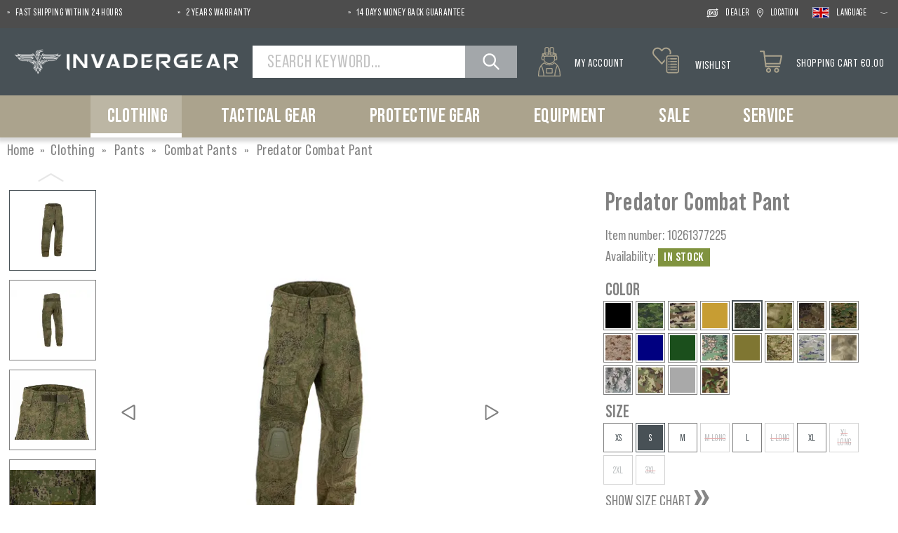

--- FILE ---
content_type: text/html; charset=UTF-8
request_url: https://www.invadergear.com/en/p/predator-combat-pant-10261377225/
body_size: 61545
content:
<!DOCTYPE html><html lang="en-GB" itemscope="itemscope" itemtype="https://schema.org/WebPage"><head><meta charset="utf-8"><meta name="viewport" content="width=device-width, initial-scale=1, shrink-to-fit=no"><meta name="author" content=""/><meta name="robots" content="index,follow"/><meta name="revisit-after" content="15 days"/><meta name="keywords" content=""/><meta name="description" content="Invader Gear has been founded in 2004 and has ever focused on equipment offering an outstanding price/performance ratio. The brand mainly offers a large selection of tactical clothing in modern designs in a wide range of colors and camouflage patterns an…"/><meta property="og:type" content="product"/><meta property="og:site_name" content="Invadergear"/><meta property="og:url" content="https://www.invadergear.com/en/p/predator-combat-pant-102613/"/><meta property="og:title" content="Invader Gear Predator Combat Pant (2026) - Invadergear"/><meta property="og:description" content="Invader Gear has been founded in 2004 and has ever focused on equipment offering an outstanding price/performance ratio. The brand mainly offers a large selection of tactical clothing in modern designs in a wide range of colors and camouflage patterns an…"/><meta property="og:image" content="https://res.cloudinary.com/tmh-trading-gmbh/image/private/s--v_luyD2k--/c_fit,h_420,w_600/f_auto/q_auto/webshop/media/0c/97/4d/1743426158/102613772_1?_a=AAFIKBs"/><meta property="product:brand" content="Invader Gear"/><meta property="product:price:amount" content="86.9"/><meta property="product:price:currency" content="EUR"/><meta property="product:product_link" content="https://www.invadergear.com/en/p/predator-combat-pant-10261377225/"/><meta name="twitter:card" content="product"/><meta name="twitter:site" content="Invadergear"/><meta name="twitter:title" content="Invader Gear Predator Combat Pant (2026) - Invadergear"/><meta name="twitter:description" content="Invader Gear has been founded in 2004 and has ever focused on equipment offering an outstanding price/performance ratio. The brand mainly offers a large selection of tactical clothing in modern designs in a wide range of colors and camouflage patterns an…"/><meta name="twitter:image" content="https://res.cloudinary.com/tmh-trading-gmbh/image/private/s--v_luyD2k--/c_fit,h_420,w_600/f_auto/q_auto/webshop/media/0c/97/4d/1743426158/102613772_1?_a=AAFIKBs"/><meta itemprop="copyrightHolder" content="Invadergear"/><meta itemprop="copyrightYear" content=""/><meta itemprop="isFamilyFriendly" content="false"/><meta itemprop="image" content="https://res.cloudinary.com/tmh-trading-gmbh/image/private/s--rbesyapo--/webshop/media/62/47/89/1667920677/invadergear-logo.svg?_a=AAFIKBs"/><link rel="alternate" hreflang="de-AT" href="https://www.invadergear.com/de-at/p/predator-combat-pant-102613/" /><link rel="alternate" hreflang="de-DE" href="https://www.invadergear.com/de-de/p/predator-combat-pant-102613/" /><link rel="alternate" hreflang="pl-PL" href="https://www.invadergear.com/pl-pl/p/predator-combat-pant-102613/" /><link rel="alternate" hreflang="x-default" href="https://www.invadergear.com/en/p/predator-combat-pant-102613/" /><link rel="alternate" hreflang="en" href="https://www.invadergear.com/en/p/predator-combat-pant-102613/" /><link rel="alternate" hreflang="en-GB" href="https://www.invadergear.com/en-gb/p/predator-combat-pant-102613/" /><link rel="alternate" hreflang="fr-FR" href="https://www.invadergear.com/fr-fr/p/predator-combat-pant-102613/" /><link rel="shortcut icon" href="https://res.cloudinary.com/tmh-trading-gmbh/image/private/s--LT2UeJz7--/webshop/media/96/12/10/1646820716/favicon_invadergear.ico?_a=AAFIKBs"><link rel="canonical" href="https://www.invadergear.com/en/p/predator-combat-pant-102613/"/><title itemprop="name">Invader Gear Predator Combat Pant (2026) - Invadergear</title><link rel="stylesheet" href="https://cdn.invadergear.com/theme/360e73e62e0a17b596eeacadea4bf01d/css/all.css?17688966881274604"> <script>window.sentryConfig={environment:'prod',release:'684794636-20260120085843',dsn:'https://11ac40cf37014979b2f617440dd05771@sentry.vonaffenfels.de/20',sampleRate:0,ignoreErrors:["Cannot read properties of null (reading 'setOptions')"],};window.features={"V6_5_0_0":false,"v6.5.0.0":false,"PERFORMANCE_TWEAKS":true,"performance.tweaks":true,"FEATURE_NEXT_1797":false,"feature.next.1797":false,"FEATURE_NEXT_16710":false,"feature.next.16710":false,"FEATURE_NEXT_13810":false,"feature.next.13810":false,"FEATURE_NEXT_13250":false,"feature.next.13250":false,"FEATURE_NEXT_17276":false,"feature.next.17276":false,"FEATURE_NEXT_16151":true,"feature.next.16151":true,"FEATURE_NEXT_16155":false,"feature.next.16155":false,"FEATURE_NEXT_19501":false,"feature.next.19501":false,"FEATURE_NEXT_15053":false,"feature.next.15053":false,"FEATURE_NEXT_18215":false,"feature.next.18215":false,"FEATURE_NEXT_15815":false,"feature.next.15815":false,"FEATURE_NEXT_14699":true,"feature.next.14699":true,"FEATURE_NEXT_15707":false,"feature.next.15707":false,"FEATURE_NEXT_14360":false,"feature.next.14360":false,"FEATURE_NEXT_15172":false,"feature.next.15172":false,"FEATURE_NEXT_14001":false,"feature.next.14001":false,"FEATURE_NEXT_7739":false,"feature.next.7739":false,"FEATURE_NEXT_16200":false,"feature.next.16200":false,"FEATURE_NEXT_13410":true,"feature.next.13410":true,"FEATURE_NEXT_15917":true,"feature.next.15917":true,"FEATURE_NEXT_15957":false,"feature.next.15957":false,"FEATURE_NEXT_13601":false,"feature.next.13601":false,"FEATURE_NEXT_16992":false,"feature.next.16992":false,"FEATURE_NEXT_7530":false,"feature.next.7530":false,"FEATURE_NEXT_16824":false,"feature.next.16824":false,"FEATURE_NEXT_16271":false,"feature.next.16271":false,"FEATURE_NEXT_15381":false,"feature.next.15381":false,"FEATURE_NEXT_17275":false,"feature.next.17275":false,"FEATURE_NEXT_17016":false,"feature.next.17016":false,"FEATURE_NEXT_16236":false,"feature.next.16236":false,"FEATURE_NEXT_16640":false,"feature.next.16640":false,"FEATURE_NEXT_17858":false,"feature.next.17858":false,"FEATURE_NEXT_6758":false,"feature.next.6758":false,"FEATURE_NEXT_19048":false,"feature.next.19048":false,"FEATURE_NEXT_19822":false,"feature.next.19822":false,"FEATURE_NEXT_18129":false,"feature.next.18129":false,"FEATURE_NEXT_19163":false,"feature.next.19163":false,"FEATURE_NEXT_18187":false,"feature.next.18187":false,"FEATURE_NEXT_17978":false,"feature.next.17978":false,"FEATURE_NEXT_11634":false,"feature.next.11634":false,"FEATURE_NEXT_21547":false,"feature.next.21547":false,"FEATURE_NEXT_22900":false,"feature.next.22900":false};window.cloudName='tmh-trading-gmbh';window.swStorefrontUrl='https://www.invadergear.com/en';window.googleReCaptchaV2Active=true;window.useDefaultCookieConsent=true;window.activeNavigationId='cb01a87caffb4ed196ad4a033291463d';window.router={'frontend.cart.offcanvas':'/en/checkout/offcanvas','frontend.cookie.offcanvas':'/en/cookie/offcanvas','frontend.checkout.finish.page':'/en/cf/finish/','frontend.checkout.info':'/en/widgets/checkout/info','frontend.menu.offcanvas':'/en/widgets/menu/offcanvas','frontend.cms.page':'/en/widgets/cms','frontend.cms.navigation.page':'/en/widgets/cms/navigation','frontend.account.addressbook':'/en/widgets/account/address-book','frontend.csrf.generateToken':'/en/csrf/generate','frontend.country.country-data':'/en/country/country-state-data','frontend.store-api.proxy':'/en/_proxy/store-api',};window.storeApiProxyToken='3354984b58bf91db771928e7d6327f2.noAS7dYQoguS9U2RoDkiAsEwQsxRiXIcmUkWY0vuXjs.0uN7j7hGyjvcux39wloSL7t7crgy6ANf6mRkDCHaEHfP9V2M40XMXNmkeQ';window.salesChannelId='825eb539dd1d4ecdbcfda8e753780b0e';window.breakpoints={"xs":0,"sm":576,"md":768,"lg":992,"xl":1200};window.csrf={'enabled':'1','mode':'twig'};</script> <script type="application/ld+json"> [{"@context":"https:\/\/schema.org\/","@type":"Product","name":"Predator Combat Pant","description":"Invader Gear has been founded in 2004 and has ever focused on equipment offering an outstanding price\/performance ratio. The brand mainly offers a large selection of tactical clothing in modern designs in a wide range of colors and camouflage patterns and also all kind of nylon tactical equipment like vests, plate carriers, MOLLE Pouches, backpacks, protective pads, slings and many more products which follows the same philosophy.<br>Predator Combat Pants are designed to provide level of mobility, air flow and protection which the user will not find in classic pants.<br>They were made of Rip-Stop fabric (60% cotton \/ 40% polyester) which makes the pants light and durable. They are also fast drying - no matter if it's a hot sweaty day or rainy weather.<br>Under the belt area and around knees is located elastic fabric for comfort and high mobility. Extra level of protection is provide by included pads designed to protect the joints by efficiently distributing impact energy. Those can be tightly fitted to the user thanks to adjusting system on the inside of upper pockets and straps around the knees.<br>The user has a number of pockets at his disposal: 2 open on the waist, 2 big cargo on each side of the back thigh with hook and loop fasteners and 2 medium on the front, 2 small pockets on the lower leg area and another 2 pockets on the back of the pants.<br>At the front, we can find high-quality YKK zipper with hook and loop closure. A strap runs around the inner waistband to adjust its size. Similar straps are located around the ankles to adjust fit to the user footwear.<br>Large belt loops allow the use of a wide range of tactical belts.<br><br>","image":["https:\/\/res.cloudinary.com\/tmh-trading-gmbh\/image\/private\/s--vKD5-bY1--\/webshop\/media\/0c\/97\/4d\/1743426158\/102613772_1.jpg?_a=AAFIKBs","https:\/\/res.cloudinary.com\/tmh-trading-gmbh\/image\/private\/s--_i_3dFaA--\/webshop\/media\/c4\/69\/ac\/1743426167\/102613772_2.jpg?_a=AAFIKBs","https:\/\/res.cloudinary.com\/tmh-trading-gmbh\/image\/private\/s--SZ8yx-0s--\/webshop\/media\/29\/a1\/d8\/1743426176\/102613772_3.jpg?_a=AAFIKBs","https:\/\/res.cloudinary.com\/tmh-trading-gmbh\/image\/private\/s--YYT_5TL---\/webshop\/media\/76\/3f\/c4\/1743426185\/102613772_4.jpg?_a=AAFIKBs","https:\/\/res.cloudinary.com\/tmh-trading-gmbh\/image\/private\/s--3XQjHkLU--\/webshop\/media\/19\/b2\/2d\/1743426197\/102613772_5.jpg?_a=AAFIKBs","https:\/\/res.cloudinary.com\/tmh-trading-gmbh\/image\/private\/s--730m9QOD--\/webshop\/media\/04\/a7\/30\/1743426206\/102613772_6.jpg?_a=AAFIKBs","https:\/\/res.cloudinary.com\/tmh-trading-gmbh\/image\/private\/s--ab-Aki9L--\/webshop\/media\/af\/d5\/62\/1743426213\/102613772_7.jpg?_a=AAFIKBs","https:\/\/res.cloudinary.com\/tmh-trading-gmbh\/image\/private\/s--E5bxmTpg--\/webshop\/media\/1e\/86\/57\/1743426220\/102613772_8.jpg?_a=AAFIKBs","https:\/\/res.cloudinary.com\/tmh-trading-gmbh\/image\/private\/s--5moWuZa5--\/webshop\/media\/80\/f3\/ac\/1743426227\/102613772_9.jpg?_a=AAFIKBs"],"brand":{"@type":"Brand","name":"Invader Gear"},"gtin13":"9010109303484","weight":0.88,"height":70,"width":400,"depth":470,"releaseDate":{"date":"2023-07-01 00:00:00.000000","timezone_type":3,"timezone":"UTC"},"offers":[{"@type":"Offer","price":86.9,"priceCurrency":"EUR","productId":"0d2064f1fdab48538edc6fc52e4be78f","sku":"10261377225","availability":"https:\/\/schema.org\/InStock"}]}] </script><link rel="preload" as="image" imagesrcset="https://res.cloudinary.com/tmh-trading-gmbh/private_images/s--v_luyD2k--/c_fit,h_420,w_600/f_auto/q_auto/webshop/media/0c/97/4d/1743426158/102613772_1/invader_gear_predator_combat_pant?_a=AAFIKBs 1x, https://res.cloudinary.com/tmh-trading-gmbh/private_images/s--QBJtrlzS--/c_fit,h_420,w_600/dpr_2/f_auto/q_auto/webshop/media/0c/97/4d/1743426158/102613772_1/invader_gear_predator_combat_pant?_a=AAFIKBs 2x" media="(min-width: 1200px)"/><link rel="preload" as="image" imagesrcset="https://res.cloudinary.com/tmh-trading-gmbh/private_images/s--v_luyD2k--/c_fit,h_420,w_600/f_auto/q_auto/webshop/media/0c/97/4d/1743426158/102613772_1/invader_gear_predator_combat_pant?_a=AAFIKBs 1x, https://res.cloudinary.com/tmh-trading-gmbh/private_images/s--QBJtrlzS--/c_fit,h_420,w_600/dpr_2/f_auto/q_auto/webshop/media/0c/97/4d/1743426158/102613772_1/invader_gear_predator_combat_pant?_a=AAFIKBs 2x" media="(min-width: 992px) and (max-width: 1199.9px)"/><link rel="preload" as="image" imagesrcset="https://res.cloudinary.com/tmh-trading-gmbh/private_images/s--1SxIiKfk--/c_fit,h_560,w_800/f_auto/q_auto/webshop/media/0c/97/4d/1743426158/102613772_1/invader_gear_predator_combat_pant?_a=AAFIKBs 1x, https://res.cloudinary.com/tmh-trading-gmbh/private_images/s--Di5gC-PH--/c_fit,h_560,w_800/dpr_2/f_auto/q_auto/webshop/media/0c/97/4d/1743426158/102613772_1/invader_gear_predator_combat_pant?_a=AAFIKBs 2x" media="(min-width: 768px) and (max-width: 991.9px)"/><link rel="preload" as="image" imagesrcset="https://res.cloudinary.com/tmh-trading-gmbh/private_images/s--1SxIiKfk--/c_fit,h_560,w_800/f_auto/q_auto/webshop/media/0c/97/4d/1743426158/102613772_1/invader_gear_predator_combat_pant?_a=AAFIKBs 1x, https://res.cloudinary.com/tmh-trading-gmbh/private_images/s--Di5gC-PH--/c_fit,h_560,w_800/dpr_2/f_auto/q_auto/webshop/media/0c/97/4d/1743426158/102613772_1/invader_gear_predator_combat_pant?_a=AAFIKBs 2x" media="(min-width: 576px) and (max-width: 767.9px)"/><link rel="preload" as="image" imagesrcset="https://res.cloudinary.com/tmh-trading-gmbh/private_images/s--v_luyD2k--/c_fit,h_420,w_600/f_auto/q_auto/webshop/media/0c/97/4d/1743426158/102613772_1/invader_gear_predator_combat_pant?_a=AAFIKBs 1x, https://res.cloudinary.com/tmh-trading-gmbh/private_images/s--QBJtrlzS--/c_fit,h_420,w_600/dpr_2/f_auto/q_auto/webshop/media/0c/97/4d/1743426158/102613772_1/invader_gear_predator_combat_pant?_a=AAFIKBs 2x" media="(min-width: 0px) and (max-width: 575.9px)"/><script > window.ga4CustomUrl =''; </script><script > window.googleAnalyticsEnabled = false; window.googleAdsEnabled = false; window.ga4Enabled = false; window.googleTagEnabled = false; window.metaAdsEnabled = false; window.microsoftAdsEnabled = false; window.pinterestAdsEnabled = false; window.tiktokAdsEnabled = false; window.ga4CookieConfig ='standardCookies'; window.generateLeadValue ='1'; window.ga4Currency ='EUR'; </script><script > window.ga4TagId ='GTM-PNBTQKMH'; window.dataLayer = window.dataLayer || []; window.googleTagEnabled = true; window.ga4Enabled = true; window.ga4controllerName ='product'; window.ga4controllerAction ='index'; window.ga4activeNavigationId ='0d2064f1fdab48538edc6fc52e4be78f'; window.ga4activeNavigationName ='Combat Pants'; window.ga4affiliation ='Invadergear'; window.ga4salesChannelName ='Invadergear'; window.ga4salesChannelId ='825eb539dd1d4ecdbcfda8e753780b0e'; if (localStorage.getItem("ga4UserId")) window.ga4UserId = localStorage.getItem("ga4UserId"); if (localStorage.getItem("ga4CustomerLifetimeValue")) window.ga4CustomerLifetimeValue = localStorage.getItem("ga4CustomerLifetimeValue"); if (localStorage.getItem("ga4CustomerOrderCount")) window.ga4CustomerOrderCount = localStorage.getItem("ga4CustomerOrderCount"); window.ga4upCoupon = false; window.ga4gpCoupon = false; window.customTagManager = false; window.ga4AdvancedConsentMode = false; window.ga4ActiveConsentMode = true; window.metaAdsEnabled = true; window.microsoftAdsEnabled = true; window.pinterestAdsEnabled = true; window.tiktokAdsEnabled = true; </script><script > window.googleAnalyticsEnabled = true; </script><script > window.ga4Guest = false; </script><script > window.ga4UserLoggedIn = false; if (localStorage.getItem("loginSent")) localStorage.removeItem("loginSent"); if (localStorage.getItem("signUpSent")) localStorage.removeItem("signUpSent"); </script><script > window.ga4Product = {}; </script><script > window.ga4Product['0d2064f1fdab48538edc6fc52e4be78f'] = { item_id: '10261377225', item_name: 'Predator Combat Pant', item_variant: 'Color Digital Flora - Size S ', item_brand: 'Invader Gear', currency: 'EUR', price: '86.9', extra: { minPurchase: '1', shopware_id: '0d2064f1fdab48538edc6fc52e4be78f', realPrice: '86.9', item_startPrice: '86.9', item_hasGraduatedPrice: '1', taxRate: '20', cheapest: '86.9', parentId: '1138ca66ddf74abca16493c279563c80' } }; window.ga4Product['0d2064f1fdab48538edc6fc52e4be78f']['item_list_id'] ='product'; window.ga4Product['0d2064f1fdab48538edc6fc52e4be78f']['item_list_name'] ='product'; window.ga4Product['0d2064f1fdab48538edc6fc52e4be78f']['item_category'] ='Airsoftzone'; window.ga4Product['0d2064f1fdab48538edc6fc52e4be78f']['item_category2'] ='Clothing'; window.ga4Product['0d2064f1fdab48538edc6fc52e4be78f']['item_category3'] ='Pants'; window.ga4Product['0d2064f1fdab48538edc6fc52e4be78f']['item_category4'] ='Combat Pants'; </script><script src='https://www.google.com/recaptcha/api.js' defer></script><script src="https://cdn.invadergear.com/theme/360e73e62e0a17b596eeacadea4bf01d/js/all.js?17688966881331990" defer></script><script src="https://cdn.invadergear.com/theme/360e73e62e0a17b596eeacadea4bf01d/js/vendor.js?1768896688548835" defer></script></head><body class="is-ctl-product is-act-index is-instance-eu"><header class="header-main" data-small-sticky-header="true" data-form-scroll-header="true"><div class="top-bar"><div class="container"><div class="row top-bar-row"><div class="col-10 col-sm-11 col-lg top-bar-usp" data-base-slider="true" data-base-slider-options="{&quot;slider&quot;:{&quot;items&quot;:1,&quot;speed&quot;:1000,&quot;autoWidth&quot;:false,&quot;autoplay&quot;:true,&quot;autoplayTimeout&quot;:3000,&quot;autoplayButtonOutput&quot;:false,&quot;controls&quot;:false,&quot;nav&quot;:false,&quot;responsive&quot;:{&quot;xl&quot;:{&quot;items&quot;:4}}},&quot;resetIndex&quot;:true,&quot;noRefresh&quot;:true}"><ul class="top-bar-usp-list" data-base-slider-container="true"><li class="top-bar-usp-list-item"> <span> Fast shipping within 24 hours </span> </li><li class="top-bar-usp-list-item"> <span> 2 years warranty </span> </li><li class="top-bar-usp-list-item"> <span> 14 days money back guarantee </span> </li></ul></div><nav class="col-2 col-sm-1 col-lg-auto top-bar-nav"><div class="d-none d-lg-flex top-bar-nav-item top-bar-dealer"><a href="https://www.invadergear.com/en/d/dealer-area/" class="btn top-bar-nav-btn"> <span class="icon icon-dealer"><?xml version="1.0" encoding="UTF-8"?><svg xmlns="http://www.w3.org/2000/svg" viewBox="0 0 19.83 14.74"><g id="a"/><g id="b"><g id="c"><g><g><path d="M7.67,9.72h-1.33c-.26,0-.45-.08-.58-.24-.13-.16-.2-.38-.2-.68,0-.64,.23-.96,.69-.98h1.43v1.89c1.07-.55,3.43-2.08,3.43-3.61,0-.66-.54-1.2-1.2-1.2-.7,0-1.2,.49-1.2,1.2v.68h-2.2c-.56,0-.84-.29-.84-.87,0-.32,.06-.55,.19-.69,.13-.14,.34-.21,.63-.21h1.17c.25-.54,.69-.96,1.24-1.19h-2.41c-.74,0-1.3,.16-1.68,.49-.38,.33-.58,.81-.58,1.45,0,.36,.08,.67,.24,.93s.38,.45,.65,.57c-.32,.09-.56,.27-.73,.55-.17,.27-.26,.61-.26,1.01,0,.69,.19,1.21,.57,1.56,.38,.35,.92,.53,1.64,.53h1.33v-1.19Z"/><path d="M15.44,7.82c-.17-.27-.42-.46-.73-.55,.28-.12,.49-.31,.65-.57s.24-.57,.24-.93c0-.64-.19-1.12-.58-1.45-.38-.33-.95-.49-1.68-.49h-2.47c.55,.23,1,.66,1.26,1.19h1.21c.29,0,.5,.07,.63,.21,.13,.14,.19,.37,.19,.69,0,.58-.28,.87-.84,.87h-1.02c-.29,1.19-1.28,2.2-2.23,2.93h2.09v1.19h1.33c.72,0,1.26-.18,1.64-.53,.38-.35,.57-.87,.57-1.56,0-.4-.09-.74-.26-1.01Zm-1.37,1.67c-.13,.16-.33,.24-.58,.24h-1.33v-1.89h1.43c.46,.02,.69,.34,.69,.98,0,.29-.07,.52-.2,.68Z" /></g><g><path d="M19.53,1.78L16.75,.17l-.3-.17V1.28H5.96c-1.35,0-2.45,.36-3.27,1.06-.9,.77-1.37,1.88-1.37,3.21v4.88l1.35-.78V5.55c0-.93,.31-1.68,.9-2.19,.57-.49,1.38-.73,2.4-.73h10.5v1.28l.3-.17,2.78-1.61,.3-.17-.3-.17Z" /><path d="M17.17,5.09v4.11c0,.93-.31,1.68-.9,2.19-.57,.49-1.37,.73-2.4,.73H3.38v-1.28l-.3,.17L.3,12.62l-.3,.17,.3,.17,2.78,1.61,.3,.17v-1.28H13.87c1.35,0,2.45-.36,3.27-1.06,.9-.77,1.37-1.88,1.37-3.21V4.31l-1.35,.78Z" /></g></g></g></g></svg></span> <span class="top-bar-nav-text">Dealer</span> </a></div><div data-language-widget="true"><div class="languages-menu dropdown"> <button class="btn top-bar-nav-btn dropdown-toggle" type="button" id="languagesDropdown-top-bar" aria-haspopup="true" aria-expanded="false"> <span class="d-none d-lg-flex"> <span class="icon icon-location-pin"><?xml version="1.0" encoding="UTF-8"?><svg xmlns="http://www.w3.org/2000/svg" viewBox="0 0 11.28 15.9"><g id="a"/><g id="b"><g id="c"><path d="M5.64,.99c2.57,0,4.65,2.08,4.65,4.65S5.64,14.27,5.64,14.27c0,0-4.65-6.06-4.65-8.63S3.07,.99,5.64,.99m0,6.97c1.28,0,2.32-1.04,2.32-2.32s-1.04-2.32-2.32-2.32-2.32,1.04-2.32,2.32,1.04,2.32,2.32,2.32M5.64,0C2.53,0,0,2.53,0,5.64c0,2.82,4.36,8.58,4.85,9.23l.79,1.03,.79-1.03c.5-.65,4.85-6.41,4.85-9.23C11.28,2.53,8.75,0,5.64,0h0Zm0,6.97c-.73,0-1.33-.6-1.33-1.33s.6-1.33,1.33-1.33,1.33,.6,1.33,1.33-.6,1.33-1.33,1.33h0Z" /></g></g></svg></span> <span class="top-bar-nav-text"> Location </span> </span> <span class="top-bar-list-icon language-flag language-en" title=""></span> <span class="d-none d-lg-flex"> <span class="top-bar-nav-text"> Language </span> <span class="icon icon-angle-down-wide icon-lg icon-filter-panel-item-toggle"><?xml version="1.0" encoding="utf-8"?><svg version="1.1" id="Ebene_1" xmlns="http://www.w3.org/2000/svg" xmlns:xlink="http://www.w3.org/1999/xlink" x="0px" y="0px" viewBox="0 0 384 512" style="enable-background:new 0 0 384 512;" xml:space="preserve"><path d="M192,319.5c-2,0-3.9-0.5-5.7-1.5L6.7,213.7c-5.4-3.1-7.3-10.1-4.1-15.6c3.2-5.4,10.1-7.2,15.6-4.1L192,294.9l173.9-100.9 c5.5-3.1,12.4-1.3,15.6,4.1c3.1,5.4,1.3,12.4-4.1,15.6L197.7,317.9C195.9,318.9,194,319.5,192,319.5z"/></svg></span> </span> </button> <div class="top-bar-list dropdown-menu dropdown-menu-right language-dropdown-menu" aria-labelledby="languagesDropdown-top-bar"><form method="post" action="/en/checkout/language" class="language-form" data-form-auto-submit="true"><input name="redirectTo" type="hidden" value="frontend.detail.page"/><input name="redirectParameters[productId]" type="hidden" value="0d2064f1fdab48538edc6fc52e4be78f"><input type="hidden" name="_csrf_token" value="d11428024fb0200.DpjGmW4tchRF5R-3r-5xee0P_fwOVFhChCpZtLDDHjs.Ye6czwBYNnYyhnvGwrceHaZ-pZNjHhMgyUkowp2hKEJHwZn2PmgKbBy_Rg"><div class="row"><div class="col-12"><div class="language-menu-language"><div class="dropdown-header language-menu-header"> Select language </div></div></div><div class="row"><div class="top-bar-list-item dropdown-item" title=""> <label class="top-bar-list-label" for="top-bar-2fbb5fe2e29a4d70aa5854ce7ce3e20b"><input id="top-bar-2fbb5fe2e29a4d70aa5854ce7ce3e20b" class="top-bar-list-radio" value="2fbb5fe2e29a4d70aa5854ce7ce3e20b" name="languageId" type="radio"><div class="top-bar-list-icon language-flag language-de" title="German"></div> DE </label></div><div class="top-bar-list-item dropdown-item item-checked" title=""> <label class="top-bar-list-label" for="top-bar-e0a910e12d9e4172841d92aed3621e5d"><input id="top-bar-e0a910e12d9e4172841d92aed3621e5d" class="top-bar-list-radio" value="e0a910e12d9e4172841d92aed3621e5d" name="languageId" type="radio" checked><div class="top-bar-list-icon language-flag language-en" title="English"></div> EN </label></div><div class="top-bar-list-item dropdown-item" title=""> <label class="top-bar-list-label" for="top-bar-e46747227c6044b1b63e1613ad8b40a0"><input id="top-bar-e46747227c6044b1b63e1613ad8b40a0" class="top-bar-list-radio" value="e46747227c6044b1b63e1613ad8b40a0" name="languageId" type="radio"><div class="top-bar-list-icon language-flag language-fr" title="French"></div> FR </label></div><div class="top-bar-list-item dropdown-item" title=""> <label class="top-bar-list-label" for="top-bar-c158e081f2174ffebbd44362225e917e"><input id="top-bar-c158e081f2174ffebbd44362225e917e" class="top-bar-list-radio" value="c158e081f2174ffebbd44362225e917e" name="languageId" type="radio"><div class="top-bar-list-icon language-flag language-pl" title="Polish"></div> PL </label></div></div></div><div class="row"><div class="col-12"><div class="language-menu-location"><div class="dropdown-header language-menu-header"> Choose location </div><select name="countryId" class="sorting custom-select language-widget-country-select"><option value="c9b64b906abf417292bc8efdd4ab08e3"> Austria </option><option value="9cdf07ff2dad426a9b8c4c474bb6a31f"> Belgium </option><option value="795701ace79e4a09a87b38bb529e5c00"> Bosnia and Herzegovina </option><option value="baf96cb0830b4e6989196cad3ca4c773"> Bulgaria </option><option value="44696ca640ea475b9794146967ec5412"> Croatia </option><option value="716f47a4c19e4ec9abc85246cb29e489"> Cyprus </option><option value="c7648b902809428d917df558a1ce2fe3"> Czech republic </option><option value="3456cf3b9fe043ca9faac2164571cf1d"> Denmark </option><option value="f68e083658c44b928c8b0019029196ca"> Estonia </option><option value="db4c24cbcdd34b829a42dc0cf09808ff"> Finland </option><option value="1d84ef434e264cb0ad02c25f70026310"> France </option><option value="21047d8e19c1437a8fa1d5dbce67530c"> Germany </option><option value="d9626dd121a34fe586623e9ee77299c2"> Greece </option><option value="cd1d01f8ab724baa97ab158124f00e16"> Hungary </option><option value="f32487e7aa8e48c5b79d88687462e01c"> Iceland </option><option value="29b72506937e415b9732a9bd7e414e31"> Ireland </option><option value="2c62e7173e3f41529287e5c0d1ef61ad"> Israel </option><option value="ac993acad2ad4a92b19274e0327a01d9"> Italy </option><option value="6461e72ce42145b185a12e2dfda5a9fb"> Latvia </option><option value="af8c3fa14b8045ca8b9ebcbc7e57a6a0"> Lithuania </option><option value="99541b613a614f30858031a482bf307f"> Luxembourg </option><option value="9c65004895b74d8194624d23b073c8ac"> Malta </option><option value="99cc13d178df4788b28915e6889f3163"> Netherlands </option><option value="f2f6d378e95d4827ae386a1047dcfb9d"> Northern Ireland </option><option value="d9795e8aa4434b908b556336c6b59ad5"> Norway </option><option value="1294c79f63484327b8db79c60f619790"> Poland </option><option value="642e836af2824b8187e9671769c40a94"> Portugal </option><option value="07da2ccad4f54b58b55226bbc2d9edda"> Romania </option><option value="ffb788f145e746118d6328fc6f2b50a2"> San Marino </option><option value="663f179964ad449dbe8befbb08797eee"> Slovakia </option><option value="9b47c6004611456e95296832f2d0a792"> Slovenia </option><option value="7cae0be536df4e9394e8521a5d5f860d"> Spain </option><option value="d24994313b724e0d94690452011f5eaf"> Spain (Canary Islands) </option><option value="b432521100f04d83bef0b662633b41e4"> Sweden </option><option value="574ba46827404bca9b7f0c89a1c94482"> Ukraine </option><option value="77eb7a1682b342e9bfbf3fff6a4fbc8e"> United Kingdom </option></select></div></div><div class="col-12"><div role="alert" class="alert alert-light alert-has-icon"> <span class="icon icon-triangle-exclamation"><svg xmlns="http://www.w3.org/2000/svg" viewBox="0 0 512 512"><path d="M506.3 417l-213.3-364c-16.33-28-57.54-28-73.98 0l-213.2 364C-10.59 444.9 9.849 480 42.74 480h426.6C502.1 480 522.6 445 506.3 417zM232 168c0-13.25 10.75-24 24-24S280 154.8 280 168v128c0 13.25-10.75 24-23.1 24S232 309.3 232 296V168zM256 416c-17.36 0-31.44-14.08-31.44-31.44c0-17.36 14.07-31.44 31.44-31.44s31.44 14.08 31.44 31.44C287.4 401.9 273.4 416 256 416z"/></svg></span> <div class="alert-content-container"><div class="alert-content"> If you change your location, you may experience different product assortments due to regional restrictions. </div></div></div></div></div></form></div></div></div></nav></div></div></div><div class="container-fluid header-container"><div class="row header-row"><div class="col-auto header-actions-col desktop-nav-toggle-col"> <button class="btn nav-main-toggle-btn header-actions-btn" type="button" aria-label="Menu"> <span class="icon icon-bars"><svg xmlns="http://www.w3.org/2000/svg" viewBox="0 0 448 512"><path d="M0 88C0 74.75 10.75 64 24 64H424C437.3 64 448 74.75 448 88C448 101.3 437.3 112 424 112H24C10.75 112 0 101.3 0 88zM0 248C0 234.7 10.75 224 24 224H424C437.3 224 448 234.7 448 248C448 261.3 437.3 272 424 272H24C10.75 272 0 261.3 0 248zM424 432H24C10.75 432 0 421.3 0 408C0 394.7 10.75 384 24 384H424C437.3 384 448 394.7 448 408C448 421.3 437.3 432 424 432z"/></svg></span> <span class="header-actions-btn-text">Menu</span> </button> </div><div class="col-12 col-lg-auto header-logo-col"><div class="header-logo-main"><a class="header-logo-main-link" href="https://www.invadergear.com/" title="Go to home page"><picture title="Invadergear" alt="Invadergear Logo" data-thumbnail-sizes="{&quot;xl&quot;:{&quot;width&quot;:400,&quot;height&quot;:51,&quot;mode&quot;:&quot;fit&quot;},&quot;lg&quot;:{&quot;width&quot;:260,&quot;height&quot;:33,&quot;mode&quot;:&quot;fit&quot;},&quot;md&quot;:{&quot;width&quot;:300,&quot;height&quot;:38,&quot;mode&quot;:&quot;fit&quot;},&quot;sm&quot;:{&quot;width&quot;:300,&quot;height&quot;:38,&quot;mode&quot;:&quot;fit&quot;},&quot;xs&quot;:{&quot;width&quot;:300,&quot;height&quot;:38,&quot;mode&quot;:&quot;fit&quot;}}"><source srcset="https://res.cloudinary.com/tmh-trading-gmbh/image/private/s--BvrvKnFu--/c_fit,h_51,w_400/f_auto/q_auto/webshop/media/62/47/89/1667920677/invadergear-logo?_a=AAFIKBs 1x, https://res.cloudinary.com/tmh-trading-gmbh/image/private/s--jboCavmg--/c_fit,h_51,w_400/dpr_2/f_auto/q_auto/webshop/media/62/47/89/1667920677/invadergear-logo?_a=AAFIKBs 2x" media="(min-width: 1200px)"><source srcset="https://res.cloudinary.com/tmh-trading-gmbh/image/private/s--cHhPFnau--/c_fit,h_33,w_260/f_auto/q_auto/webshop/media/62/47/89/1667920677/invadergear-logo?_a=AAFIKBs 1x, https://res.cloudinary.com/tmh-trading-gmbh/image/private/s--hBN_sO9E--/c_fit,h_33,w_260/dpr_2/f_auto/q_auto/webshop/media/62/47/89/1667920677/invadergear-logo?_a=AAFIKBs 2x" media="(min-width: 992px)"><source srcset="https://res.cloudinary.com/tmh-trading-gmbh/image/private/s--ia2r07YZ--/c_fit,h_38,w_300/f_auto/q_auto/webshop/media/62/47/89/1667920677/invadergear-logo?_a=AAFIKBs 1x, https://res.cloudinary.com/tmh-trading-gmbh/image/private/s--vIk1rsHe--/c_fit,h_38,w_300/dpr_2/f_auto/q_auto/webshop/media/62/47/89/1667920677/invadergear-logo?_a=AAFIKBs 2x" media="(min-width: 768px)"><source srcset="https://res.cloudinary.com/tmh-trading-gmbh/image/private/s--ia2r07YZ--/c_fit,h_38,w_300/f_auto/q_auto/webshop/media/62/47/89/1667920677/invadergear-logo?_a=AAFIKBs 1x, https://res.cloudinary.com/tmh-trading-gmbh/image/private/s--vIk1rsHe--/c_fit,h_38,w_300/dpr_2/f_auto/q_auto/webshop/media/62/47/89/1667920677/invadergear-logo?_a=AAFIKBs 2x" media="(min-width: 576px)"><source srcset="https://res.cloudinary.com/tmh-trading-gmbh/image/private/s--ia2r07YZ--/c_fit,h_38,w_300/f_auto/q_auto/webshop/media/62/47/89/1667920677/invadergear-logo?_a=AAFIKBs 1x, https://res.cloudinary.com/tmh-trading-gmbh/image/private/s--vIk1rsHe--/c_fit,h_38,w_300/dpr_2/f_auto/q_auto/webshop/media/62/47/89/1667920677/invadergear-logo?_a=AAFIKBs 2x" media="(min-width: 0px)"><img src="https://res.cloudinary.com/tmh-trading-gmbh/image/private/s--BvrvKnFu--/c_fit,h_51,w_400/f_auto/q_auto/webshop/media/62/47/89/1667920677/invadergear-logo?_a=AAFIKBs" class="header-logo-picture"title="Invadergear"alt="Invadergear Logo" width="400" height="51"></picture></a></div></div><div class="col-auto d-lg-none header-actions-col"><div class="nav-main-toggle"> <button class="btn nav-main-toggle-btn header-actions-btn" type="button" data-offcanvas-menu="true" aria-label="Menu"> <span class="icon icon-bars"><svg xmlns="http://www.w3.org/2000/svg" viewBox="0 0 448 512"><path d="M0 88C0 74.75 10.75 64 24 64H424C437.3 64 448 74.75 448 88C448 101.3 437.3 112 424 112H24C10.75 112 0 101.3 0 88zM0 248C0 234.7 10.75 224 24 224H424C437.3 224 448 234.7 448 248C448 261.3 437.3 272 424 272H24C10.75 272 0 261.3 0 248zM424 432H24C10.75 432 0 421.3 0 408C0 394.7 10.75 384 24 384H424C437.3 384 448 394.7 448 408C448 421.3 437.3 432 424 432z"/></svg></span> <span class="header-actions-btn-text">Menu</span> </button> </div></div><div class="col-12 order-12 col-sm order-sm-1 header-search-col"><div class="row"><div class="col"><div class="collapse" id="searchCollapse"><div class="header-search"><form action="/en/search" method="get" data-search-form="true" data-search-widget-options='{&quot;searchWidgetMinChars&quot;:2}' data-url="/en/suggest?search=" class="header-search-form"><div class="input-group"><input type="search" name="search" class="form-control header-search-input" autocomplete="off" autocapitalize="off" placeholder="Search Keyword..." aria-label="Search Keyword..." value=""><div class="input-group-append"> <button type="submit" class="btn header-search-btn" aria-label="Search"> <span class="header-search-icon"> <span class="icon icon-search"><svg xmlns="http://www.w3.org/2000/svg" xmlns:xlink="http://www.w3.org/1999/xlink" width="24" height="24" viewBox="0 0 24 24"><defs><path d="M10.0944 16.3199 4.707 21.707c-.3905.3905-1.0237.3905-1.4142 0-.3905-.3905-.3905-1.0237 0-1.4142L8.68 14.9056C7.6271 13.551 7 11.8487 7 10c0-4.4183 3.5817-8 8-8s8 3.5817 8 8-3.5817 8-8 8c-1.8487 0-3.551-.627-4.9056-1.6801zM15 16c3.3137 0 6-2.6863 6-6s-2.6863-6-6-6-6 2.6863-6 6 2.6863 6 6 6z" id="icons-default-search" /></defs><use xlink:href="#icons-default-search" fill="#758CA3" fill-rule="evenodd" /></svg></span> </span> </button> </div></div></form></div></div></div></div></div><div class="col-auto order-1 col-sm-auto order-sm-2 ml-auto header-actions-col"><div class="row no-gutters"><div class="col-auto d-sm-none"><div class="search-toggle"> <button class="btn header-actions-btn search-toggle-btn js-search-toggle-btn collapsed" type="button" data-toggle="collapse" data-target="#searchCollapse" aria-expanded="false" aria-controls="searchCollapse" aria-label="Search"> <span class="icon icon-magnifying-glass"><?xml version="1.0" encoding="UTF-8"?><svg xmlns="http://www.w3.org/2000/svg" viewBox="0 0 20.98 20.98"><g id="a"/><g id="b"><g id="c"><path d="M20.66,19.16l-7.46-7.46c.94-1.26,1.45-2.77,1.45-4.37,0-1.96-.76-3.8-2.15-5.18S9.29,0,7.33,0,3.53,.76,2.15,2.15C.76,3.53,0,5.37,0,7.33s.76,3.8,2.15,5.18c1.38,1.38,3.22,2.15,5.18,2.15,1.6,0,3.11-.52,4.37-1.45l7.46,7.46c.21,.21,.48,.31,.75,.31s.55-.1,.75-.31c.42-.42,.42-1.09,0-1.51ZM3.65,11.01c-.98-.98-1.52-2.29-1.52-3.68s.54-2.69,1.52-3.68c.98-.98,2.29-1.52,3.68-1.52s2.69,.54,3.68,1.52c.98,.98,1.52,2.29,1.52,3.68s-.54,2.69-1.52,3.68c-.98,.98-2.29,1.52-3.68,1.52s-2.69-.54-3.68-1.52Z" /></g></g></svg></span> <span class="header-actions-btn-text">Search</span> </button> </div></div><div class="col-auto"><div class="account-menu"><div class="dropdown"> <button class="btn account-menu-btn header-actions-btn" type="button" id="accountWidget" data-offcanvas-account-menu="true" data-toggle="dropdown" aria-haspopup="true" aria-expanded="false" data-flip="false" aria-label="My account" title="My account"> <span class="icon icon-soldier-headlights"><?xml version="1.0" encoding="UTF-8"?><svg xmlns="http://www.w3.org/2000/svg" viewBox="0 0 24.85 32.76"><g id="a"/><g id="b"><g id="c"><g><path d="M11.14,6.42V1.64c0-.26-.59-.65-1.48-.65s-1.48,.39-1.48,.65V6.42c.41-.2,.92-.32,1.48-.32s1.07,.12,1.48,.32Z" style="fill:none;"/><path d="M6.7,9.95c.06,.06,.12,.13,.17,.2,1-.47,2.37-.43,3.92-.38,1.04,.04,2.21,.04,3.26,0,1.55-.05,2.92-.09,3.92,.38,.05-.07,.11-.14,.17-.2v-1.66c0-.1,.03-.19,.06-.28-.17-.26-.35-.52-.55-.75v.48c0,.92-1.09,1.64-2.47,1.64s-2.47-.72-2.47-1.64v-2.44c-.19-.03-.39-.03-.58,0v2.44c0,.92-1.09,1.64-2.47,1.64s-2.47-.72-2.47-1.64v-.48c-.2,.24-.38,.49-.55,.75,.02,.09,.06,.18,.06,.28v1.66Z" style="fill:none;"/><path d="M5.45,13.92c.44,0,.79-.36,.79-.79v-1.9c0-.44-.36-.79-.79-.79s-.79,.36-.79,.79v1.9c0,.44,.36,.79,.79,.79Z" style="fill:none;"/><path d="M16.67,6.42V1.64c0-.26-.59-.65-1.48-.65s-1.48,.39-1.48,.65V6.42c.41-.2,.92-.32,1.48-.32s1.07,.12,1.48,.32Z" style="fill:none;"/><path d="M17.62,11.22s.01-.09,.01-.13c-.78-.41-2.07-.37-3.54-.32-1.06,.04-2.26,.04-3.32,0-1.47-.05-2.76-.09-3.54,.32,0,.04,.01,.09,.01,.13v1.9c0,.43-.16,.82-.41,1.12,.97,2.21,3.17,3.68,5.6,3.68s4.64-1.47,5.6-3.68c-.25-.31-.41-.7-.41-1.12v-1.9Z" style="fill:none;"/><path d="M19.66,9.46v-1.17c0-.29-.52-.29-.52,0v1.17c.09-.01,.17-.03,.26-.03s.17,.01,.26,.03Z" style="fill:none;"/><path d="M19.4,13.92c.44,0,.79-.36,.79-.79v-1.9c0-.44-.36-.79-.79-.79s-.79,.36-.79,.79v1.9c0,.44,.36,.79,.79,.79Z" style="fill:none;"/><path d="M5.71,9.46v-1.17c0-.29-.52-.29-.52,0v1.17c.09-.01,.17-.03,.26-.03s.17,.01,.26,.03Z" style="fill:none;"/><path d="M19,31.77h4.85c-.05-4.48-.83-7.82-2.42-10.28-1.39,3.28-2.2,6.73-2.43,10.28Z" style="fill:none;"/><path d="M18.12,18.23c-1.56,1.42-3.57,2.2-5.69,2.2s-4.13-.78-5.69-2.2c-1.02,.64-1.9,1.41-2.63,2.32,1.59,3.56,2.51,7.33,2.75,11.22h11.16c.24-3.89,1.16-7.66,2.75-11.22-.74-.91-1.61-1.68-2.63-2.32Zm-1.98,10.34c0,.51-.41,.92-.92,.92h-5.58c-.51,0-.92-.41-.92-.92v-4.19c0-.51,.41-.92,.92-.92h5.58c.51,0,.92,.41,.92,.92v4.19Z" style="fill:none;"/><polygon points="9.71 28.57 15.15 28.5 15.15 24.38 9.64 24.45 9.71 28.57" style="fill:none;"/><path d="M1,31.77H5.85c-.23-3.56-1.04-7.01-2.43-10.28-1.6,2.46-2.37,5.8-2.42,10.28Z" style="fill:none;"/><path d="M5.45,14.91c.19,0,.38-.04,.55-.1,1.16,2.47,3.67,4.11,6.43,4.11s5.27-1.64,6.43-4.11c.17,.06,.36,.1,.55,.1,.98,0,1.79-.8,1.79-1.79v-1.9c0-.5-.2-.95-.53-1.27v-1.66c0-.69-.56-1.25-1.25-1.25-.21,0-.4,.06-.57,.15-.34-.48-.73-.93-1.18-1.32V1.64c0-.92-1.09-1.64-2.47-1.64s-2.47,.72-2.47,1.64v2.67c-.19-.02-.39-.02-.58,0V1.64c0-.92-1.09-1.64-2.47-1.64s-2.47,.72-2.47,1.64V5.87c-.45,.39-.84,.84-1.17,1.32-.17-.09-.36-.15-.57-.15-.69,0-1.25,.56-1.25,1.25v1.66c-.33,.32-.53,.77-.53,1.27v1.9c0,.98,.8,1.79,1.79,1.79Zm13.69-6.62c0-.29,.52-.29,.52,0v1.17c-.09-.01-.17-.03-.26-.03s-.17,.01-.26,.03v-1.17Zm-.53,2.93c0-.44,.36-.79,.79-.79s.79,.36,.79,.79v1.9c0,.44-.36,.79-.79,.79s-.79-.36-.79-.79v-1.9Zm-6.18,6.71c-2.43,0-4.64-1.47-5.6-3.68,.25-.31,.41-.7,.41-1.12v-1.9s-.01-.09-.01-.13c.78-.41,2.07-.37,3.54-.32,1.06,.04,2.26,.04,3.32,0,1.47-.05,2.76-.09,3.54,.32,0,.04-.01,.09-.01,.13v1.9c0,.43,.16,.82,.41,1.12-.97,2.21-3.17,3.68-5.6,3.68Zm2.76-10.84c.89,0,1.48,.39,1.48,.65s-.59,.65-1.48,.65-1.48-.39-1.48-.65,.59-.65,1.48-.65Zm-1.48-5.45c0-.26,.59-.65,1.48-.65s1.48,.39,1.48,.65V6.42c-.41-.2-.92-.32-1.48-.32s-1.07,.12-1.48,.32V1.64Zm-4.04,5.45c.89,0,1.48,.39,1.48,.65s-.59,.65-1.48,.65-1.48-.39-1.48-.65,.59-.65,1.48-.65Zm-1.48-5.45c0-.26,.59-.65,1.48-.65s1.48,.39,1.48,.65V6.42c-.41-.2-.92-.32-1.48-.32s-1.07,.12-1.48,.32V1.64Zm-.99,5.62v.48c0,.92,1.09,1.64,2.47,1.64s2.47-.72,2.47-1.64v-2.44c.19-.03,.39-.03,.58,0v2.44c0,.92,1.09,1.64,2.47,1.64s2.47-.72,2.47-1.64v-.48c.2,.24,.38,.49,.55,.75-.02,.09-.06,.18-.06,.28v1.66c-.06,.06-.12,.13-.17,.2-1-.47-2.37-.43-3.92-.38-1.04,.04-2.21,.04-3.26,0-1.55-.05-2.92-.09-3.92,.38-.05-.07-.11-.14-.17-.2v-1.66c0-.1-.03-.19-.06-.28,.17-.26,.35-.52,.55-.75Zm-2,1.03c0-.29,.52-.29,.52,0v1.17c-.09-.01-.17-.03-.26-.03s-.17,.01-.26,.03v-1.17Zm-.53,2.93c0-.44,.36-.79,.79-.79s.79,.36,.79,.79v1.9c0,.44-.36,.79-.79,.79s-.79-.36-.79-.79v-1.9Z" /><path d="M18.36,17.22c-.08-.04-.24-.07-.33-.07-.13,0-.26,.05-.35,.14-1.41,1.39-3.27,2.15-5.25,2.15s-3.84-.76-5.25-2.15c-.16-.15-.49-.18-.68-.07C.74,20.63,0,27.05,0,32.27c0,.27,.22,.5,.5,.5H24.35c.27,0,.5-.22,.5-.5,0-5.22-.74-11.64-6.5-15.05ZM1,31.77c.05-4.48,.83-7.82,2.42-10.28,1.39,3.28,2.2,6.73,2.43,10.28H1Zm5.85,0c-.24-3.89-1.16-7.66-2.75-11.22,.74-.91,1.61-1.68,2.63-2.32,1.56,1.42,3.57,2.2,5.69,2.2s4.13-.78,5.69-2.2c1.02,.64,1.9,1.41,2.63,2.32-1.59,3.56-2.51,7.33-2.75,11.22H6.84Zm12.16,0c.23-3.56,1.04-7.01,2.43-10.28,1.6,2.46,2.37,5.8,2.42,10.28h-4.85Z" /><path d="M15.21,23.45h-5.58c-.51,0-.92,.41-.92,.92v4.19c0,.51,.41,.92,.92,.92h5.58c.51,0,.92-.41,.92-.92v-4.19c0-.51-.41-.92-.92-.92Zm-.07,5.05l-5.44,.07-.07-4.12,5.51-.07v4.12Z" /></g></g></g></svg></span> <span class="header-actions-btn-text"> My account </span> </button> <div class="dropdown-menu dropdown-menu-right account-menu-dropdown js-account-menu-dropdown" aria-labelledby="accountWidget"> <button class="d-md-none btn offcanvas-close js-offcanvas-close sticky-top"> <span class="icon icon-x icon-sm"><svg xmlns="http://www.w3.org/2000/svg" xmlns:xlink="http://www.w3.org/1999/xlink" width="24" height="24" viewBox="0 0 24 24"><defs><path d="m10.5858 12-7.293-7.2929c-.3904-.3905-.3904-1.0237 0-1.4142.3906-.3905 1.0238-.3905 1.4143 0L12 10.5858l7.2929-7.293c.3905-.3904 1.0237-.3904 1.4142 0 .3905.3906.3905 1.0238 0 1.4143L13.4142 12l7.293 7.2929c.3904.3905.3904 1.0237 0 1.4142-.3906.3905-1.0238.3905-1.4143 0L12 13.4142l-7.2929 7.293c-.3905.3904-1.0237.3904-1.4142 0-.3905-.3906-.3905-1.0238 0-1.4143L10.5858 12z" id="icons-default-x" /></defs><use xlink:href="#icons-default-x" fill="#758CA3" fill-rule="evenodd" /></svg></span> Close menu </button> <div class="offcanvas-content-container"><div class="account-menu"><div class="dropdown-header account-menu-header"> My account - Login </div><div class="account-menu-login"><form class="login-form" action="/en/account/login" method="post" data-form-csrf-handler="true" data-form-validation="true"><input type="hidden" name="_csrf_token" value="ec9ab060f067ea.TQ3ooQ9WMqEC9zDaReH0Sey7OPIcxYuAljYwNyUI_9U.J1uH1mkPdJcywGORBrKZM56OUbxyiLut0152YhQ_qZwXTrnKVRpx-1uRXw"><input name="redirectTo" type="hidden" value="frontend.account.home.page"/><input name="redirectParameters[productId]" type="hidden" value="0d2064f1fdab48538edc6fc52e4be78f"><div class="row mt-3 mb-2"><div class="col-12 no-gutters"> <label for="username"> Your email address </label><input type="email" class="form-control" id="username" name="username" placeholder="E-mail address" required></div></div><div class="row no-gutters mb-2"><div class="col-12"> <label for="password"> Your password </label><input type="password" name="password" id="password" class="form-control" required placeholder="Password"><p class="lost-password"> Have you forgotten your password? <a href="https://www.invadergear.com/en/account/recover">Click here</a> to reset it</p></div></div><div class="row no-gutters mt-3 mb-2"><div class="col-12"> <button type="submit" title="Log in" class="btn btn-secondary btn-block account-menu-login-button"> Log in </button> </div></div><div class="row"><div class="account-menu-register"><div class="col-12"><div class="dropdown-header account-menu-header"> New customer </div></div><div class="col-12 mb-2"><a href="/en/account/login" class="btn btn-tertiary btn-block account-menu-register-button"> Join here </a></div><div class="d-none d-md-block col-12 mb-2"><a class="account-menu-register-textlink" data-toggle="modal" data-bs-toggle="modal" data-url="/en/ajax/landingPage/95c3658614d349a18cca0d16fd3e011b" href="/en/ajax/landingPage/95c3658614d349a18cca0d16fd3e011b"> Privacy policy </a> | <a class="account-menu-register-textlink" data-toggle="modal" data-bs-toggle="modal" data-url="/en/ajax/landingPage/dd7eb269bbc4493e8804cdaee39d9f45" href="/en/ajax/landingPage/dd7eb269bbc4493e8804cdaee39d9f45"> Terms of business </a></div><div class="d-md-none col-12 mb-2"><a class="account-menu-register-textlink" href="https://www.invadergear.com/en/data-protection">Privacy policy</a> | <a class="account-menu-register-textlink" href="https://www.invadergear.com/en/general-terms-and-conditions"> Terms of business</a></div></div></div></form></div></div></div></div></div></div></div><div class="col-auto"><div class="wishlist-header"> <span class="wishlist-heart"><a rel="nofollow" class="btn wishlist-header-btn header-actions-btn" href="/en/wishlist/index" title="Wish lists"> <span class="icon icon-wishlist"><?xml version="1.0" encoding="UTF-8"?><svg xmlns="http://www.w3.org/2000/svg" viewBox="0 0 28.75 27.85"><g id="a"/><g id="b"><g id="c"><g><path d="M2.58,8.18c-.35-.38-.61-.81-.78-1.26-.17-.45-.26-.93-.26-1.41,0-.54,.11-1.08,.32-1.57,.22-.5,.54-.96,.97-1.35,.38-.35,.81-.61,1.26-.78,.45-.17,.93-.26,1.41-.26,.54,0,1.08,.11,1.57,.32,.5,.22,.96,.54,1.35,.97l1.12,1.23h0l.03,.03,.02,.02h.01l.02,.03,.03,.02,.02,.02,.03,.02h.02s.04,.03,.06,.04h0c.09,.04,.18,.06,.27,.07h0s.03,0,.05,0c.12,0,.23-.03,.34-.08h0s.06-.03,.08-.05h.02s.05-.05,.08-.07h0s.03-.03,.05-.05h0l1.12-1.23c.39-.43,.85-.75,1.35-.97,.5-.22,1.04-.32,1.57-.32,.48,0,.96,.09,1.41,.26,.45,.17,.88,.43,1.26,.78,.43,.39,.75,.85,.97,1.35,.22,.5,.32,1.04,.32,1.57,0,.48-.09,.96-.26,1.41-.06,.15-.14,.3-.22,.44h1.69c.21-.6,.33-1.22,.33-1.85,0-.75-.15-1.49-.45-2.18-.3-.69-.75-1.34-1.34-1.88-.53-.48-1.12-.84-1.75-1.08-.63-.24-1.29-.36-1.96-.36-.75,0-1.49,.15-2.18,.45-.69,.3-1.34,.75-1.88,1.34l-.56,.61-.56-.61c-.54-.59-1.19-1.04-1.88-1.34C6.99,.15,6.25,0,5.5,0,4.84,0,4.18,.12,3.55,.36c-.63,.24-1.23,.6-1.75,1.08-.59,.54-1.04,1.19-1.34,1.88-.3,.69-.45,1.44-.45,2.18,0,.66,.12,1.33,.36,1.96,.24,.63,.6,1.23,1.08,1.75l8.11,8.88h0l.02,.03,.02,.02h0s.05,.05,.07,.06h.01s.05,.04,.08,.06h0c.11,.05,.22,.08,.34,.08h0c.12,0,.23-.03,.34-.08h0s.03-.02,.05-.03h.02l.03-.03,.02-.02,.03-.02,.02-.02h.01l.02-.03,.02-.03h0l2.82-3.1v-2.28l-3.4,3.72L2.58,8.18Z" /><path d="M26.43,8.57h-9.38c-1.28,0-2.32,1.04-2.32,2.32v14.65c0,1.28,1.04,2.32,2.32,2.32h9.38c1.28,0,2.32-1.04,2.32-2.32V10.89c0-1.28-1.04-2.32-2.32-2.32Zm1.06,16.97c0,.58-.47,1.06-1.06,1.06h-9.38c-.58,0-1.06-.47-1.06-1.06V10.89c0-.58,.47-1.06,1.06-1.06h9.38c.58,0,1.06,.47,1.06,1.06v14.65Z" /><path d="M25.85,11.65h-6.23c-.35,0-.63,.28-.63,.63s.28,.63,.63,.63h6.23c.35,0,.63-.28,.63-.63s-.28-.63-.63-.63Z" /><path d="M18,11.65h-.36c-.35,0-.63,.28-.63,.63s.28,.63,.63,.63h.36c.35,0,.63-.28,.63-.63s-.28-.63-.63-.63Z" /><path d="M25.85,14.62h-6.23c-.35,0-.63,.28-.63,.63s.28,.63,.63,.63h6.23c.35,0,.63-.28,.63-.63s-.28-.63-.63-.63Z" /><path d="M18,14.62h-.36c-.35,0-.63,.28-.63,.63s.28,.63,.63,.63h.36c.35,0,.63-.28,.63-.63s-.28-.63-.63-.63Z" /><path d="M25.85,17.58h-6.23c-.35,0-.63,.28-.63,.63s.28,.63,.63,.63h6.23c.35,0,.63-.28,.63-.63s-.28-.63-.63-.63Z" /><path d="M18,17.58h-.36c-.35,0-.63,.28-.63,.63s.28,.63,.63,.63h.36c.35,0,.63-.28,.63-.63s-.28-.63-.63-.63Z" /><path d="M25.85,20.55h-6.23c-.35,0-.63,.28-.63,.63s.28,.63,.63,.63h6.23c.35,0,.63-.28,.63-.63s-.28-.63-.63-.63Z" /><path d="M18,20.55h-.36c-.35,0-.63,.28-.63,.63s.28,.63,.63,.63h.36c.35,0,.63-.28,.63-.63s-.28-.63-.63-.63Z" /><path d="M25.85,23.51h-6.23c-.35,0-.63,.28-.63,.63s.28,.63,.63,.63h6.23c.35,0,.63-.28,.63-.63s-.28-.63-.63-.63Z" /><path d="M18,23.51h-.36c-.35,0-.63,.28-.63,.63s.28,.63,.63,.63h.36c.35,0,.63-.28,.63-.63s-.28-.63-.63-.63Z" /></g></g></g></svg></span> <span class="header-actions-btn-text"> Wishlist </span> </a></span> </div></div><div class="col-auto"><div class="header-cart" data-mini-basket="true"><div class="dropdown"> <button class="btn header-cart-btn header-actions-btn" id="cartWidget" data-cart-widget="true" data-offcanvas-account-menu="true" data-account-menu-options='{&quot;dropdownMenuSelector&quot;:&quot;js-cart-menu-dropdown&quot;,&quot;additionalClass&quot;:&quot;cart-menu-offcanvas&quot;}' data-toggle="dropdown" data-flip="false" aria-haspopup="true" aria-expanded="false" title="Shopping cart" aria-label="Shopping cart"> <span class="icon icon-cart-shopping"><?xml version="1.0" encoding="UTF-8"?><svg xmlns="http://www.w3.org/2000/svg" viewBox="0 0 26.77 26.37"><g id="a"/><g id="b"><g id="c"><g><path d="M10.45,20.32c-1.67,0-3.03,1.36-3.03,3.03s1.36,3.03,3.03,3.03,3.03-1.36,3.03-3.03-1.36-3.03-3.03-3.03Zm0,4.35c-.73,0-1.32-.59-1.32-1.32s.59-1.32,1.32-1.32,1.32,.59,1.32,1.32-.59,1.32-1.32,1.32Z" /><path d="M20.05,20.32c-1.67,0-3.03,1.36-3.03,3.03s1.36,3.03,3.03,3.03,3.03-1.36,3.03-3.03-1.36-3.03-3.03-3.03Zm0,4.35c-.73,0-1.32-.59-1.32-1.32s.59-1.32,1.32-1.32,1.32,.59,1.32,1.32-.59,1.32-1.32,1.32Z" /><path d="M26.58,5.71c-.16-.2-.4-.31-.66-.31H6.4L5.82,.75c-.05-.43-.41-.75-.84-.75H.85C.38,0,0,.38,0,.85s.38,.85,.85,.85h3.37l2.16,17.33c.05,.43,.41,.75,.84,.75H23.5c.47,0,.85-.38,.85-.85s-.38-.85-.85-.85H7.98l-.21-1.67H24.05c.4,0,.75-.29,.83-.68l1.87-9.3c.05-.25-.01-.51-.18-.71Zm-3.23,8.99H7.56l-.95-7.6H24.89l-1.53,7.6Z" /></g></g></g></svg></span> <span class="header-actions-btn-text">Shopping cart €0.00</span> </button> <div class="dropdown-menu dropdown-menu-right cart-menu-dropdown js-cart-menu-dropdown" aria-labelledby="cartWidget"> <button class="d-md-none btn offcanvas-close js-offcanvas-close sticky-top"> <span class="icon icon-x icon-sm"><svg xmlns="http://www.w3.org/2000/svg" xmlns:xlink="http://www.w3.org/1999/xlink" width="24" height="24" viewBox="0 0 24 24"><defs><path d="m10.5858 12-7.293-7.2929c-.3904-.3905-.3904-1.0237 0-1.4142.3906-.3905 1.0238-.3905 1.4143 0L12 10.5858l7.2929-7.293c.3905-.3904 1.0237-.3904 1.4142 0 .3905.3906.3905 1.0238 0 1.4143L13.4142 12l7.293 7.2929c.3904.3905.3904 1.0237 0 1.4142-.3906.3905-1.0238.3905-1.4143 0L12 13.4142l-7.2929 7.293c-.3905.3904-1.0237.3904-1.4142 0-.3905-.3906-.3905-1.0238 0-1.4143L10.5858 12z" id="icons-default-x" /></defs><use xlink:href="#icons-default-x" fill="#758CA3" fill-rule="evenodd" /></svg></span> Close menu </button> <div class="offcanvas-content-container"></div></div></div></div></div></div></div></div></div></header><div class="nav-main"><div class="main-navigation" id="mainNavigation" data-flyout-menu="true"><div class="container"><nav class="nav main-navigation-menu" itemscope="itemscope" itemtype="http://schema.org/SiteNavigationElement"><a class="nav-link main-navigation-link active" href="https://www.invadergear.com/en/c/clothing/" itemprop="url" data-flyout-menu-trigger="3042a9b0f05d4d319442d186dbc3b610" title="Clothing"><div class="main-navigation-link-text"> <span itemprop="name">Clothing</span> </div></a><a class="nav-link main-navigation-link" href="https://www.invadergear.com/en/c/tactical-gear/" itemprop="url" data-flyout-menu-trigger="ce5235d5ced34f17b5387939798d9485" title="Tactical Gear"><div class="main-navigation-link-text"> <span itemprop="name">Tactical Gear</span> </div></a><a class="nav-link main-navigation-link" href="https://www.invadergear.com/en/c/protective-gear/" itemprop="url" data-flyout-menu-trigger="410baae8a7884260a571be812ad07b02" title="Protective Gear"><div class="main-navigation-link-text"> <span itemprop="name">Protective Gear</span> </div></a><a class="nav-link main-navigation-link" href="https://www.invadergear.com/en/c/equipment/" itemprop="url" data-flyout-menu-trigger="5ca5d58ead7c435a9f53ebc33c846f6f" title="Equipment"><div class="main-navigation-link-text"> <span itemprop="name">Equipment</span> </div></a><a class="nav-link main-navigation-link" href="https://www.invadergear.com/en/c/sale/" itemprop="url" title="Sale"><div class="main-navigation-link-text"> <span itemprop="name">Sale</span> </div></a><a class="nav-link main-navigation-link" href="https://www.invadergear.com/en/c/service/" itemprop="url" title="Service"><div class="main-navigation-link-text"> <span itemprop="name">Service</span> </div></a></nav></div><div class="navigation-flyouts"><div class="navigation-flyout" data-flyout-menu-id="3042a9b0f05d4d319442d186dbc3b610"><div class="container"><div class="row navigation-flyout-content"><div class="col"><div class="navigation-flyout-categories"><div class="row navigation-flyout-categories is-level-0"><div class="col-4 col-xl-2 navigation-flyout-col"><a class="nav-item nav-link navigation-flyout-link is-level-0" href="https://www.invadergear.com/en/c/shirts/" itemprop="url" title="Shirts"> <span itemprop="name"> <span class="icon icon-chevrons-right"><svg xmlns="http://www.w3.org/2000/svg" viewBox="0 0 448 512"><path d="M233.3 239.4l-176-184C48.19 45.84 33 45.49 23.41 54.65C18.47 59.37 16 65.68 16 71.99c0 5.969 2.219 11.94 6.656 16.59L182.8 256l-160.1 167.4c-9.125 9.594-8.844 24.78 .75 33.94c9.594 9.156 24.78 8.813 33.94-.75l176-184C242.2 263.3 242.2 248.7 233.3 239.4zM425.3 239.4l-176-184C240.2 45.84 225 45.49 215.4 54.65C210.5 59.37 208 65.68 208 71.99c0 5.969 2.219 11.94 6.656 16.59L374.8 256l-160.1 167.4c-9.125 9.594-8.844 24.78 .75 33.94c9.594 9.156 24.78 8.813 33.94-.75l176-184C434.2 263.3 434.2 248.7 425.3 239.4z"/></svg></span> Shirts </span> </a><div class="navigation-flyout-categories is-level-1"><div class="col-4 col-xl-2 navigation-flyout-col"><a class="nav-item nav-link navigation-flyout-link is-level-1" href="https://www.invadergear.com/en/c/combat-shirt/" itemprop="url" title="Combat Shirt"> <span itemprop="name"> <span class="icon icon-chevrons-right"><svg xmlns="http://www.w3.org/2000/svg" viewBox="0 0 448 512"><path d="M233.3 239.4l-176-184C48.19 45.84 33 45.49 23.41 54.65C18.47 59.37 16 65.68 16 71.99c0 5.969 2.219 11.94 6.656 16.59L182.8 256l-160.1 167.4c-9.125 9.594-8.844 24.78 .75 33.94c9.594 9.156 24.78 8.813 33.94-.75l176-184C242.2 263.3 242.2 248.7 233.3 239.4zM425.3 239.4l-176-184C240.2 45.84 225 45.49 215.4 54.65C210.5 59.37 208 65.68 208 71.99c0 5.969 2.219 11.94 6.656 16.59L374.8 256l-160.1 167.4c-9.125 9.594-8.844 24.78 .75 33.94c9.594 9.156 24.78 8.813 33.94-.75l176-184C434.2 263.3 434.2 248.7 425.3 239.4z"/></svg></span> Combat Shirt </span> </a><div class="navigation-flyout-categories is-level-2"></div></div><div class="col-4 col-xl-2 navigation-flyout-col"><a class="nav-item nav-link navigation-flyout-link is-level-1" href="https://www.invadergear.com/en/c/field-shirt/" itemprop="url" title="Field Shirt"> <span itemprop="name"> <span class="icon icon-chevrons-right"><svg xmlns="http://www.w3.org/2000/svg" viewBox="0 0 448 512"><path d="M233.3 239.4l-176-184C48.19 45.84 33 45.49 23.41 54.65C18.47 59.37 16 65.68 16 71.99c0 5.969 2.219 11.94 6.656 16.59L182.8 256l-160.1 167.4c-9.125 9.594-8.844 24.78 .75 33.94c9.594 9.156 24.78 8.813 33.94-.75l176-184C242.2 263.3 242.2 248.7 233.3 239.4zM425.3 239.4l-176-184C240.2 45.84 225 45.49 215.4 54.65C210.5 59.37 208 65.68 208 71.99c0 5.969 2.219 11.94 6.656 16.59L374.8 256l-160.1 167.4c-9.125 9.594-8.844 24.78 .75 33.94c9.594 9.156 24.78 8.813 33.94-.75l176-184C434.2 263.3 434.2 248.7 425.3 239.4z"/></svg></span> Field Shirt </span> </a><div class="navigation-flyout-categories is-level-2"></div></div><div class="col-4 col-xl-2 navigation-flyout-col"><a class="nav-item nav-link navigation-flyout-link is-level-1" href="https://www.invadergear.com/en/c/tactical-shirt/" itemprop="url" title="Tactical Shirt"> <span itemprop="name"> <span class="icon icon-chevrons-right"><svg xmlns="http://www.w3.org/2000/svg" viewBox="0 0 448 512"><path d="M233.3 239.4l-176-184C48.19 45.84 33 45.49 23.41 54.65C18.47 59.37 16 65.68 16 71.99c0 5.969 2.219 11.94 6.656 16.59L182.8 256l-160.1 167.4c-9.125 9.594-8.844 24.78 .75 33.94c9.594 9.156 24.78 8.813 33.94-.75l176-184C242.2 263.3 242.2 248.7 233.3 239.4zM425.3 239.4l-176-184C240.2 45.84 225 45.49 215.4 54.65C210.5 59.37 208 65.68 208 71.99c0 5.969 2.219 11.94 6.656 16.59L374.8 256l-160.1 167.4c-9.125 9.594-8.844 24.78 .75 33.94c9.594 9.156 24.78 8.813 33.94-.75l176-184C434.2 263.3 434.2 248.7 425.3 239.4z"/></svg></span> Tactical Shirt </span> </a><div class="navigation-flyout-categories is-level-2"></div></div></div></div><div class="col-4 col-xl-2 navigation-flyout-col"><a class="nav-item nav-link navigation-flyout-link is-level-0 active" href="https://www.invadergear.com/en/c/pants/" itemprop="url" title="Pants"> <span itemprop="name"> <span class="icon icon-chevrons-right"><svg xmlns="http://www.w3.org/2000/svg" viewBox="0 0 448 512"><path d="M233.3 239.4l-176-184C48.19 45.84 33 45.49 23.41 54.65C18.47 59.37 16 65.68 16 71.99c0 5.969 2.219 11.94 6.656 16.59L182.8 256l-160.1 167.4c-9.125 9.594-8.844 24.78 .75 33.94c9.594 9.156 24.78 8.813 33.94-.75l176-184C242.2 263.3 242.2 248.7 233.3 239.4zM425.3 239.4l-176-184C240.2 45.84 225 45.49 215.4 54.65C210.5 59.37 208 65.68 208 71.99c0 5.969 2.219 11.94 6.656 16.59L374.8 256l-160.1 167.4c-9.125 9.594-8.844 24.78 .75 33.94c9.594 9.156 24.78 8.813 33.94-.75l176-184C434.2 263.3 434.2 248.7 425.3 239.4z"/></svg></span> Pants </span> </a><div class="navigation-flyout-categories is-level-1"><div class="col-4 col-xl-2 navigation-flyout-col"><a class="nav-item nav-link navigation-flyout-link is-level-1 active" href="https://www.invadergear.com/en/c/combat-pants/" itemprop="url" title="Combat Pants"> <span itemprop="name"> <span class="icon icon-chevrons-right"><svg xmlns="http://www.w3.org/2000/svg" viewBox="0 0 448 512"><path d="M233.3 239.4l-176-184C48.19 45.84 33 45.49 23.41 54.65C18.47 59.37 16 65.68 16 71.99c0 5.969 2.219 11.94 6.656 16.59L182.8 256l-160.1 167.4c-9.125 9.594-8.844 24.78 .75 33.94c9.594 9.156 24.78 8.813 33.94-.75l176-184C242.2 263.3 242.2 248.7 233.3 239.4zM425.3 239.4l-176-184C240.2 45.84 225 45.49 215.4 54.65C210.5 59.37 208 65.68 208 71.99c0 5.969 2.219 11.94 6.656 16.59L374.8 256l-160.1 167.4c-9.125 9.594-8.844 24.78 .75 33.94c9.594 9.156 24.78 8.813 33.94-.75l176-184C434.2 263.3 434.2 248.7 425.3 239.4z"/></svg></span> Combat Pants </span> </a><div class="navigation-flyout-categories is-level-2"></div></div></div></div><div class="col-4 col-xl-2 navigation-flyout-col"><a class="nav-item nav-link navigation-flyout-link is-level-0" href="https://www.invadergear.com/en/c/suits/" itemprop="url" title="Suits"> <span itemprop="name"> <span class="icon icon-chevrons-right"><svg xmlns="http://www.w3.org/2000/svg" viewBox="0 0 448 512"><path d="M233.3 239.4l-176-184C48.19 45.84 33 45.49 23.41 54.65C18.47 59.37 16 65.68 16 71.99c0 5.969 2.219 11.94 6.656 16.59L182.8 256l-160.1 167.4c-9.125 9.594-8.844 24.78 .75 33.94c9.594 9.156 24.78 8.813 33.94-.75l176-184C242.2 263.3 242.2 248.7 233.3 239.4zM425.3 239.4l-176-184C240.2 45.84 225 45.49 215.4 54.65C210.5 59.37 208 65.68 208 71.99c0 5.969 2.219 11.94 6.656 16.59L374.8 256l-160.1 167.4c-9.125 9.594-8.844 24.78 .75 33.94c9.594 9.156 24.78 8.813 33.94-.75l176-184C434.2 263.3 434.2 248.7 425.3 239.4z"/></svg></span> Suits </span> </a><div class="navigation-flyout-categories is-level-1"><div class="col-4 col-xl-2 navigation-flyout-col"><a class="nav-item nav-link navigation-flyout-link is-level-1" href="https://www.invadergear.com/en/c/gorka-suit/" itemprop="url" title="Gorka Suit"> <span itemprop="name"> <span class="icon icon-chevrons-right"><svg xmlns="http://www.w3.org/2000/svg" viewBox="0 0 448 512"><path d="M233.3 239.4l-176-184C48.19 45.84 33 45.49 23.41 54.65C18.47 59.37 16 65.68 16 71.99c0 5.969 2.219 11.94 6.656 16.59L182.8 256l-160.1 167.4c-9.125 9.594-8.844 24.78 .75 33.94c9.594 9.156 24.78 8.813 33.94-.75l176-184C242.2 263.3 242.2 248.7 233.3 239.4zM425.3 239.4l-176-184C240.2 45.84 225 45.49 215.4 54.65C210.5 59.37 208 65.68 208 71.99c0 5.969 2.219 11.94 6.656 16.59L374.8 256l-160.1 167.4c-9.125 9.594-8.844 24.78 .75 33.94c9.594 9.156 24.78 8.813 33.94-.75l176-184C434.2 263.3 434.2 248.7 425.3 239.4z"/></svg></span> Gorka Suit </span> </a><div class="navigation-flyout-categories is-level-2"></div></div><div class="col-4 col-xl-2 navigation-flyout-col"><a class="nav-item nav-link navigation-flyout-link is-level-1" href="https://www.invadergear.com/en/c/ghillie-suits/" itemprop="url" title="Ghillie Suits"> <span itemprop="name"> <span class="icon icon-chevrons-right"><svg xmlns="http://www.w3.org/2000/svg" viewBox="0 0 448 512"><path d="M233.3 239.4l-176-184C48.19 45.84 33 45.49 23.41 54.65C18.47 59.37 16 65.68 16 71.99c0 5.969 2.219 11.94 6.656 16.59L182.8 256l-160.1 167.4c-9.125 9.594-8.844 24.78 .75 33.94c9.594 9.156 24.78 8.813 33.94-.75l176-184C242.2 263.3 242.2 248.7 233.3 239.4zM425.3 239.4l-176-184C240.2 45.84 225 45.49 215.4 54.65C210.5 59.37 208 65.68 208 71.99c0 5.969 2.219 11.94 6.656 16.59L374.8 256l-160.1 167.4c-9.125 9.594-8.844 24.78 .75 33.94c9.594 9.156 24.78 8.813 33.94-.75l176-184C434.2 263.3 434.2 248.7 425.3 239.4z"/></svg></span> Ghillie Suits </span> </a><div class="navigation-flyout-categories is-level-2"></div></div></div></div><div class="col-4 col-xl-2 navigation-flyout-col"><a class="nav-item nav-link navigation-flyout-link is-level-0" href="https://www.invadergear.com/en/c/clothing-gloves/" itemprop="url" title="Gloves"> <span itemprop="name"> <span class="icon icon-chevrons-right"><svg xmlns="http://www.w3.org/2000/svg" viewBox="0 0 448 512"><path d="M233.3 239.4l-176-184C48.19 45.84 33 45.49 23.41 54.65C18.47 59.37 16 65.68 16 71.99c0 5.969 2.219 11.94 6.656 16.59L182.8 256l-160.1 167.4c-9.125 9.594-8.844 24.78 .75 33.94c9.594 9.156 24.78 8.813 33.94-.75l176-184C242.2 263.3 242.2 248.7 233.3 239.4zM425.3 239.4l-176-184C240.2 45.84 225 45.49 215.4 54.65C210.5 59.37 208 65.68 208 71.99c0 5.969 2.219 11.94 6.656 16.59L374.8 256l-160.1 167.4c-9.125 9.594-8.844 24.78 .75 33.94c9.594 9.156 24.78 8.813 33.94-.75l176-184C434.2 263.3 434.2 248.7 425.3 239.4z"/></svg></span> Gloves </span> </a><div class="navigation-flyout-categories is-level-1"><div class="col-4 col-xl-2 navigation-flyout-col"><a class="nav-item nav-link navigation-flyout-link is-level-1" href="https://www.invadergear.com/en/c/gloves/" itemprop="url" title="Gloves"> <span itemprop="name"> <span class="icon icon-chevrons-right"><svg xmlns="http://www.w3.org/2000/svg" viewBox="0 0 448 512"><path d="M233.3 239.4l-176-184C48.19 45.84 33 45.49 23.41 54.65C18.47 59.37 16 65.68 16 71.99c0 5.969 2.219 11.94 6.656 16.59L182.8 256l-160.1 167.4c-9.125 9.594-8.844 24.78 .75 33.94c9.594 9.156 24.78 8.813 33.94-.75l176-184C242.2 263.3 242.2 248.7 233.3 239.4zM425.3 239.4l-176-184C240.2 45.84 225 45.49 215.4 54.65C210.5 59.37 208 65.68 208 71.99c0 5.969 2.219 11.94 6.656 16.59L374.8 256l-160.1 167.4c-9.125 9.594-8.844 24.78 .75 33.94c9.594 9.156 24.78 8.813 33.94-.75l176-184C434.2 263.3 434.2 248.7 425.3 239.4z"/></svg></span> Gloves </span> </a><div class="navigation-flyout-categories is-level-2"></div></div><div class="col-4 col-xl-2 navigation-flyout-col"><a class="nav-item nav-link navigation-flyout-link is-level-1" href="https://www.invadergear.com/en/c/rappelling-gloves/" itemprop="url" title="Rappelling Gloves"> <span itemprop="name"> <span class="icon icon-chevrons-right"><svg xmlns="http://www.w3.org/2000/svg" viewBox="0 0 448 512"><path d="M233.3 239.4l-176-184C48.19 45.84 33 45.49 23.41 54.65C18.47 59.37 16 65.68 16 71.99c0 5.969 2.219 11.94 6.656 16.59L182.8 256l-160.1 167.4c-9.125 9.594-8.844 24.78 .75 33.94c9.594 9.156 24.78 8.813 33.94-.75l176-184C242.2 263.3 242.2 248.7 233.3 239.4zM425.3 239.4l-176-184C240.2 45.84 225 45.49 215.4 54.65C210.5 59.37 208 65.68 208 71.99c0 5.969 2.219 11.94 6.656 16.59L374.8 256l-160.1 167.4c-9.125 9.594-8.844 24.78 .75 33.94c9.594 9.156 24.78 8.813 33.94-.75l176-184C434.2 263.3 434.2 248.7 425.3 239.4z"/></svg></span> Rappelling Gloves </span> </a><div class="navigation-flyout-categories is-level-2"></div></div></div></div><div class="col-4 col-xl-2 navigation-flyout-col"><a class="nav-item nav-link navigation-flyout-link is-level-0" href="https://www.invadergear.com/en/c/headwear/" itemprop="url" title="Headwear"> <span itemprop="name"> <span class="icon icon-chevrons-right"><svg xmlns="http://www.w3.org/2000/svg" viewBox="0 0 448 512"><path d="M233.3 239.4l-176-184C48.19 45.84 33 45.49 23.41 54.65C18.47 59.37 16 65.68 16 71.99c0 5.969 2.219 11.94 6.656 16.59L182.8 256l-160.1 167.4c-9.125 9.594-8.844 24.78 .75 33.94c9.594 9.156 24.78 8.813 33.94-.75l176-184C242.2 263.3 242.2 248.7 233.3 239.4zM425.3 239.4l-176-184C240.2 45.84 225 45.49 215.4 54.65C210.5 59.37 208 65.68 208 71.99c0 5.969 2.219 11.94 6.656 16.59L374.8 256l-160.1 167.4c-9.125 9.594-8.844 24.78 .75 33.94c9.594 9.156 24.78 8.813 33.94-.75l176-184C434.2 263.3 434.2 248.7 425.3 239.4z"/></svg></span> Headwear </span> </a><div class="navigation-flyout-categories is-level-1"><div class="col-4 col-xl-2 navigation-flyout-col"><a class="nav-item nav-link navigation-flyout-link is-level-1" href="https://www.invadergear.com/en/c/boonies/" itemprop="url" title="Boonies"> <span itemprop="name"> <span class="icon icon-chevrons-right"><svg xmlns="http://www.w3.org/2000/svg" viewBox="0 0 448 512"><path d="M233.3 239.4l-176-184C48.19 45.84 33 45.49 23.41 54.65C18.47 59.37 16 65.68 16 71.99c0 5.969 2.219 11.94 6.656 16.59L182.8 256l-160.1 167.4c-9.125 9.594-8.844 24.78 .75 33.94c9.594 9.156 24.78 8.813 33.94-.75l176-184C242.2 263.3 242.2 248.7 233.3 239.4zM425.3 239.4l-176-184C240.2 45.84 225 45.49 215.4 54.65C210.5 59.37 208 65.68 208 71.99c0 5.969 2.219 11.94 6.656 16.59L374.8 256l-160.1 167.4c-9.125 9.594-8.844 24.78 .75 33.94c9.594 9.156 24.78 8.813 33.94-.75l176-184C434.2 263.3 434.2 248.7 425.3 239.4z"/></svg></span> Boonies </span> </a><div class="navigation-flyout-categories is-level-2"></div></div><div class="col-4 col-xl-2 navigation-flyout-col"><a class="nav-item nav-link navigation-flyout-link is-level-1" href="https://www.invadergear.com/en/c/caps/" itemprop="url" title="Caps"> <span itemprop="name"> <span class="icon icon-chevrons-right"><svg xmlns="http://www.w3.org/2000/svg" viewBox="0 0 448 512"><path d="M233.3 239.4l-176-184C48.19 45.84 33 45.49 23.41 54.65C18.47 59.37 16 65.68 16 71.99c0 5.969 2.219 11.94 6.656 16.59L182.8 256l-160.1 167.4c-9.125 9.594-8.844 24.78 .75 33.94c9.594 9.156 24.78 8.813 33.94-.75l176-184C242.2 263.3 242.2 248.7 233.3 239.4zM425.3 239.4l-176-184C240.2 45.84 225 45.49 215.4 54.65C210.5 59.37 208 65.68 208 71.99c0 5.969 2.219 11.94 6.656 16.59L374.8 256l-160.1 167.4c-9.125 9.594-8.844 24.78 .75 33.94c9.594 9.156 24.78 8.813 33.94-.75l176-184C434.2 263.3 434.2 248.7 425.3 239.4z"/></svg></span> Caps </span> </a><div class="navigation-flyout-categories is-level-2"></div></div><div class="col-4 col-xl-2 navigation-flyout-col"><a class="nav-item nav-link navigation-flyout-link is-level-1" href="https://www.invadergear.com/en/c/balaclavas/" itemprop="url" title="Balaclavas"> <span itemprop="name"> <span class="icon icon-chevrons-right"><svg xmlns="http://www.w3.org/2000/svg" viewBox="0 0 448 512"><path d="M233.3 239.4l-176-184C48.19 45.84 33 45.49 23.41 54.65C18.47 59.37 16 65.68 16 71.99c0 5.969 2.219 11.94 6.656 16.59L182.8 256l-160.1 167.4c-9.125 9.594-8.844 24.78 .75 33.94c9.594 9.156 24.78 8.813 33.94-.75l176-184C242.2 263.3 242.2 248.7 233.3 239.4zM425.3 239.4l-176-184C240.2 45.84 225 45.49 215.4 54.65C210.5 59.37 208 65.68 208 71.99c0 5.969 2.219 11.94 6.656 16.59L374.8 256l-160.1 167.4c-9.125 9.594-8.844 24.78 .75 33.94c9.594 9.156 24.78 8.813 33.94-.75l176-184C434.2 263.3 434.2 248.7 425.3 239.4z"/></svg></span> Balaclavas </span> </a><div class="navigation-flyout-categories is-level-2"></div></div><div class="col-4 col-xl-2 navigation-flyout-col"><a class="nav-item nav-link navigation-flyout-link is-level-1" href="https://www.invadergear.com/en/c/scarfs/" itemprop="url" title="Scarfs"> <span itemprop="name"> <span class="icon icon-chevrons-right"><svg xmlns="http://www.w3.org/2000/svg" viewBox="0 0 448 512"><path d="M233.3 239.4l-176-184C48.19 45.84 33 45.49 23.41 54.65C18.47 59.37 16 65.68 16 71.99c0 5.969 2.219 11.94 6.656 16.59L182.8 256l-160.1 167.4c-9.125 9.594-8.844 24.78 .75 33.94c9.594 9.156 24.78 8.813 33.94-.75l176-184C242.2 263.3 242.2 248.7 233.3 239.4zM425.3 239.4l-176-184C240.2 45.84 225 45.49 215.4 54.65C210.5 59.37 208 65.68 208 71.99c0 5.969 2.219 11.94 6.656 16.59L374.8 256l-160.1 167.4c-9.125 9.594-8.844 24.78 .75 33.94c9.594 9.156 24.78 8.813 33.94-.75l176-184C434.2 263.3 434.2 248.7 425.3 239.4z"/></svg></span> Scarfs </span> </a><div class="navigation-flyout-categories is-level-2"></div></div></div></div></div></div></div></div></div></div><div class="navigation-flyout" data-flyout-menu-id="ce5235d5ced34f17b5387939798d9485"><div class="container"><div class="row navigation-flyout-content"><div class="col"><div class="navigation-flyout-categories"><div class="row navigation-flyout-categories is-level-0"><div class="col-4 col-xl-2 navigation-flyout-col"><a class="nav-item nav-link navigation-flyout-link is-level-0" href="https://www.invadergear.com/en/c/chest-gear/" itemprop="url" title="Chest Gear"> <span itemprop="name"> <span class="icon icon-chevrons-right"><svg xmlns="http://www.w3.org/2000/svg" viewBox="0 0 448 512"><path d="M233.3 239.4l-176-184C48.19 45.84 33 45.49 23.41 54.65C18.47 59.37 16 65.68 16 71.99c0 5.969 2.219 11.94 6.656 16.59L182.8 256l-160.1 167.4c-9.125 9.594-8.844 24.78 .75 33.94c9.594 9.156 24.78 8.813 33.94-.75l176-184C242.2 263.3 242.2 248.7 233.3 239.4zM425.3 239.4l-176-184C240.2 45.84 225 45.49 215.4 54.65C210.5 59.37 208 65.68 208 71.99c0 5.969 2.219 11.94 6.656 16.59L374.8 256l-160.1 167.4c-9.125 9.594-8.844 24.78 .75 33.94c9.594 9.156 24.78 8.813 33.94-.75l176-184C434.2 263.3 434.2 248.7 425.3 239.4z"/></svg></span> Chest Gear </span> </a><div class="navigation-flyout-categories is-level-1"><div class="col-4 col-xl-2 navigation-flyout-col"><a class="nav-item nav-link navigation-flyout-link is-level-1" href="https://www.invadergear.com/en/c/plate-carriers/" itemprop="url" title="Plate Carriers"> <span itemprop="name"> <span class="icon icon-chevrons-right"><svg xmlns="http://www.w3.org/2000/svg" viewBox="0 0 448 512"><path d="M233.3 239.4l-176-184C48.19 45.84 33 45.49 23.41 54.65C18.47 59.37 16 65.68 16 71.99c0 5.969 2.219 11.94 6.656 16.59L182.8 256l-160.1 167.4c-9.125 9.594-8.844 24.78 .75 33.94c9.594 9.156 24.78 8.813 33.94-.75l176-184C242.2 263.3 242.2 248.7 233.3 239.4zM425.3 239.4l-176-184C240.2 45.84 225 45.49 215.4 54.65C210.5 59.37 208 65.68 208 71.99c0 5.969 2.219 11.94 6.656 16.59L374.8 256l-160.1 167.4c-9.125 9.594-8.844 24.78 .75 33.94c9.594 9.156 24.78 8.813 33.94-.75l176-184C434.2 263.3 434.2 248.7 425.3 239.4z"/></svg></span> Plate Carriers </span> </a><div class="navigation-flyout-categories is-level-2"></div></div><div class="col-4 col-xl-2 navigation-flyout-col"><a class="nav-item nav-link navigation-flyout-link is-level-1" href="https://www.invadergear.com/en/c/chest-rigs/" itemprop="url" title="Chest Rigs"> <span itemprop="name"> <span class="icon icon-chevrons-right"><svg xmlns="http://www.w3.org/2000/svg" viewBox="0 0 448 512"><path d="M233.3 239.4l-176-184C48.19 45.84 33 45.49 23.41 54.65C18.47 59.37 16 65.68 16 71.99c0 5.969 2.219 11.94 6.656 16.59L182.8 256l-160.1 167.4c-9.125 9.594-8.844 24.78 .75 33.94c9.594 9.156 24.78 8.813 33.94-.75l176-184C242.2 263.3 242.2 248.7 233.3 239.4zM425.3 239.4l-176-184C240.2 45.84 225 45.49 215.4 54.65C210.5 59.37 208 65.68 208 71.99c0 5.969 2.219 11.94 6.656 16.59L374.8 256l-160.1 167.4c-9.125 9.594-8.844 24.78 .75 33.94c9.594 9.156 24.78 8.813 33.94-.75l176-184C434.2 263.3 434.2 248.7 425.3 239.4z"/></svg></span> Chest Rigs </span> </a><div class="navigation-flyout-categories is-level-2"></div></div><div class="col-4 col-xl-2 navigation-flyout-col"><a class="nav-item nav-link navigation-flyout-link is-level-1" href="https://www.invadergear.com/en/c/load-bearing/" itemprop="url" title="Load Bearing"> <span itemprop="name"> <span class="icon icon-chevrons-right"><svg xmlns="http://www.w3.org/2000/svg" viewBox="0 0 448 512"><path d="M233.3 239.4l-176-184C48.19 45.84 33 45.49 23.41 54.65C18.47 59.37 16 65.68 16 71.99c0 5.969 2.219 11.94 6.656 16.59L182.8 256l-160.1 167.4c-9.125 9.594-8.844 24.78 .75 33.94c9.594 9.156 24.78 8.813 33.94-.75l176-184C242.2 263.3 242.2 248.7 233.3 239.4zM425.3 239.4l-176-184C240.2 45.84 225 45.49 215.4 54.65C210.5 59.37 208 65.68 208 71.99c0 5.969 2.219 11.94 6.656 16.59L374.8 256l-160.1 167.4c-9.125 9.594-8.844 24.78 .75 33.94c9.594 9.156 24.78 8.813 33.94-.75l176-184C434.2 263.3 434.2 248.7 425.3 239.4z"/></svg></span> Load Bearing </span> </a><div class="navigation-flyout-categories is-level-2"></div></div><div class="col-4 col-xl-2 navigation-flyout-col"><a class="nav-item nav-link navigation-flyout-link is-level-1" href="https://www.invadergear.com/en/c/concealable/" itemprop="url" title="Concealable"> <span itemprop="name"> <span class="icon icon-chevrons-right"><svg xmlns="http://www.w3.org/2000/svg" viewBox="0 0 448 512"><path d="M233.3 239.4l-176-184C48.19 45.84 33 45.49 23.41 54.65C18.47 59.37 16 65.68 16 71.99c0 5.969 2.219 11.94 6.656 16.59L182.8 256l-160.1 167.4c-9.125 9.594-8.844 24.78 .75 33.94c9.594 9.156 24.78 8.813 33.94-.75l176-184C242.2 263.3 242.2 248.7 233.3 239.4zM425.3 239.4l-176-184C240.2 45.84 225 45.49 215.4 54.65C210.5 59.37 208 65.68 208 71.99c0 5.969 2.219 11.94 6.656 16.59L374.8 256l-160.1 167.4c-9.125 9.594-8.844 24.78 .75 33.94c9.594 9.156 24.78 8.813 33.94-.75l176-184C434.2 263.3 434.2 248.7 425.3 239.4z"/></svg></span> Concealable </span> </a><div class="navigation-flyout-categories is-level-2"></div></div><div class="col-4 col-xl-2 navigation-flyout-col"><a class="nav-item nav-link navigation-flyout-link is-level-1" href="https://www.invadergear.com/en/c/accessories/" itemprop="url" title="Accessories"> <span itemprop="name"> <span class="icon icon-chevrons-right"><svg xmlns="http://www.w3.org/2000/svg" viewBox="0 0 448 512"><path d="M233.3 239.4l-176-184C48.19 45.84 33 45.49 23.41 54.65C18.47 59.37 16 65.68 16 71.99c0 5.969 2.219 11.94 6.656 16.59L182.8 256l-160.1 167.4c-9.125 9.594-8.844 24.78 .75 33.94c9.594 9.156 24.78 8.813 33.94-.75l176-184C242.2 263.3 242.2 248.7 233.3 239.4zM425.3 239.4l-176-184C240.2 45.84 225 45.49 215.4 54.65C210.5 59.37 208 65.68 208 71.99c0 5.969 2.219 11.94 6.656 16.59L374.8 256l-160.1 167.4c-9.125 9.594-8.844 24.78 .75 33.94c9.594 9.156 24.78 8.813 33.94-.75l176-184C434.2 263.3 434.2 248.7 425.3 239.4z"/></svg></span> Accessories </span> </a><div class="navigation-flyout-categories is-level-2"></div></div></div></div><div class="col-4 col-xl-2 navigation-flyout-col"><a class="nav-item nav-link navigation-flyout-link is-level-0" href="https://www.invadergear.com/en/c/pouches/" itemprop="url" title="Pouches"> <span itemprop="name"> <span class="icon icon-chevrons-right"><svg xmlns="http://www.w3.org/2000/svg" viewBox="0 0 448 512"><path d="M233.3 239.4l-176-184C48.19 45.84 33 45.49 23.41 54.65C18.47 59.37 16 65.68 16 71.99c0 5.969 2.219 11.94 6.656 16.59L182.8 256l-160.1 167.4c-9.125 9.594-8.844 24.78 .75 33.94c9.594 9.156 24.78 8.813 33.94-.75l176-184C242.2 263.3 242.2 248.7 233.3 239.4zM425.3 239.4l-176-184C240.2 45.84 225 45.49 215.4 54.65C210.5 59.37 208 65.68 208 71.99c0 5.969 2.219 11.94 6.656 16.59L374.8 256l-160.1 167.4c-9.125 9.594-8.844 24.78 .75 33.94c9.594 9.156 24.78 8.813 33.94-.75l176-184C434.2 263.3 434.2 248.7 425.3 239.4z"/></svg></span> Pouches </span> </a><div class="navigation-flyout-categories is-level-1"><div class="col-4 col-xl-2 navigation-flyout-col"><a class="nav-item nav-link navigation-flyout-link is-level-1" href="https://www.invadergear.com/en/c/ammo/" itemprop="url" title="Ammo"> <span itemprop="name"> <span class="icon icon-chevrons-right"><svg xmlns="http://www.w3.org/2000/svg" viewBox="0 0 448 512"><path d="M233.3 239.4l-176-184C48.19 45.84 33 45.49 23.41 54.65C18.47 59.37 16 65.68 16 71.99c0 5.969 2.219 11.94 6.656 16.59L182.8 256l-160.1 167.4c-9.125 9.594-8.844 24.78 .75 33.94c9.594 9.156 24.78 8.813 33.94-.75l176-184C242.2 263.3 242.2 248.7 233.3 239.4zM425.3 239.4l-176-184C240.2 45.84 225 45.49 215.4 54.65C210.5 59.37 208 65.68 208 71.99c0 5.969 2.219 11.94 6.656 16.59L374.8 256l-160.1 167.4c-9.125 9.594-8.844 24.78 .75 33.94c9.594 9.156 24.78 8.813 33.94-.75l176-184C434.2 263.3 434.2 248.7 425.3 239.4z"/></svg></span> Ammo </span> </a><div class="navigation-flyout-categories is-level-2"></div></div><div class="col-4 col-xl-2 navigation-flyout-col"><a class="nav-item nav-link navigation-flyout-link is-level-1" href="https://www.invadergear.com/en/c/utility/" itemprop="url" title="Utility"> <span itemprop="name"> <span class="icon icon-chevrons-right"><svg xmlns="http://www.w3.org/2000/svg" viewBox="0 0 448 512"><path d="M233.3 239.4l-176-184C48.19 45.84 33 45.49 23.41 54.65C18.47 59.37 16 65.68 16 71.99c0 5.969 2.219 11.94 6.656 16.59L182.8 256l-160.1 167.4c-9.125 9.594-8.844 24.78 .75 33.94c9.594 9.156 24.78 8.813 33.94-.75l176-184C242.2 263.3 242.2 248.7 233.3 239.4zM425.3 239.4l-176-184C240.2 45.84 225 45.49 215.4 54.65C210.5 59.37 208 65.68 208 71.99c0 5.969 2.219 11.94 6.656 16.59L374.8 256l-160.1 167.4c-9.125 9.594-8.844 24.78 .75 33.94c9.594 9.156 24.78 8.813 33.94-.75l176-184C434.2 263.3 434.2 248.7 425.3 239.4z"/></svg></span> Utility </span> </a><div class="navigation-flyout-categories is-level-2"></div></div><div class="col-4 col-xl-2 navigation-flyout-col"><a class="nav-item nav-link navigation-flyout-link is-level-1" href="https://www.invadergear.com/en/c/pouches-first-aid/" itemprop="url" title="First Aid"> <span itemprop="name"> <span class="icon icon-chevrons-right"><svg xmlns="http://www.w3.org/2000/svg" viewBox="0 0 448 512"><path d="M233.3 239.4l-176-184C48.19 45.84 33 45.49 23.41 54.65C18.47 59.37 16 65.68 16 71.99c0 5.969 2.219 11.94 6.656 16.59L182.8 256l-160.1 167.4c-9.125 9.594-8.844 24.78 .75 33.94c9.594 9.156 24.78 8.813 33.94-.75l176-184C242.2 263.3 242.2 248.7 233.3 239.4zM425.3 239.4l-176-184C240.2 45.84 225 45.49 215.4 54.65C210.5 59.37 208 65.68 208 71.99c0 5.969 2.219 11.94 6.656 16.59L374.8 256l-160.1 167.4c-9.125 9.594-8.844 24.78 .75 33.94c9.594 9.156 24.78 8.813 33.94-.75l176-184C434.2 263.3 434.2 248.7 425.3 239.4z"/></svg></span> First Aid </span> </a><div class="navigation-flyout-categories is-level-2"></div></div></div></div><div class="col-4 col-xl-2 navigation-flyout-col"><a class="nav-item nav-link navigation-flyout-link is-level-0" href="https://www.invadergear.com/en/c/belts/" itemprop="url" title="Belts"> <span itemprop="name"> <span class="icon icon-chevrons-right"><svg xmlns="http://www.w3.org/2000/svg" viewBox="0 0 448 512"><path d="M233.3 239.4l-176-184C48.19 45.84 33 45.49 23.41 54.65C18.47 59.37 16 65.68 16 71.99c0 5.969 2.219 11.94 6.656 16.59L182.8 256l-160.1 167.4c-9.125 9.594-8.844 24.78 .75 33.94c9.594 9.156 24.78 8.813 33.94-.75l176-184C242.2 263.3 242.2 248.7 233.3 239.4zM425.3 239.4l-176-184C240.2 45.84 225 45.49 215.4 54.65C210.5 59.37 208 65.68 208 71.99c0 5.969 2.219 11.94 6.656 16.59L374.8 256l-160.1 167.4c-9.125 9.594-8.844 24.78 .75 33.94c9.594 9.156 24.78 8.813 33.94-.75l176-184C434.2 263.3 434.2 248.7 425.3 239.4z"/></svg></span> Belts </span> </a><div class="navigation-flyout-categories is-level-1"><div class="col-4 col-xl-2 navigation-flyout-col"><a class="nav-item nav-link navigation-flyout-link is-level-1" href="https://www.invadergear.com/en/c/belt/" itemprop="url" title="Belt"> <span itemprop="name"> <span class="icon icon-chevrons-right"><svg xmlns="http://www.w3.org/2000/svg" viewBox="0 0 448 512"><path d="M233.3 239.4l-176-184C48.19 45.84 33 45.49 23.41 54.65C18.47 59.37 16 65.68 16 71.99c0 5.969 2.219 11.94 6.656 16.59L182.8 256l-160.1 167.4c-9.125 9.594-8.844 24.78 .75 33.94c9.594 9.156 24.78 8.813 33.94-.75l176-184C242.2 263.3 242.2 248.7 233.3 239.4zM425.3 239.4l-176-184C240.2 45.84 225 45.49 215.4 54.65C210.5 59.37 208 65.68 208 71.99c0 5.969 2.219 11.94 6.656 16.59L374.8 256l-160.1 167.4c-9.125 9.594-8.844 24.78 .75 33.94c9.594 9.156 24.78 8.813 33.94-.75l176-184C434.2 263.3 434.2 248.7 425.3 239.4z"/></svg></span> Belt </span> </a><div class="navigation-flyout-categories is-level-2"></div></div><div class="col-4 col-xl-2 navigation-flyout-col"><a class="nav-item nav-link navigation-flyout-link is-level-1" href="https://www.invadergear.com/en/c/belts-battle-belt/" itemprop="url" title="Battle Belt"> <span itemprop="name"> <span class="icon icon-chevrons-right"><svg xmlns="http://www.w3.org/2000/svg" viewBox="0 0 448 512"><path d="M233.3 239.4l-176-184C48.19 45.84 33 45.49 23.41 54.65C18.47 59.37 16 65.68 16 71.99c0 5.969 2.219 11.94 6.656 16.59L182.8 256l-160.1 167.4c-9.125 9.594-8.844 24.78 .75 33.94c9.594 9.156 24.78 8.813 33.94-.75l176-184C242.2 263.3 242.2 248.7 233.3 239.4zM425.3 239.4l-176-184C240.2 45.84 225 45.49 215.4 54.65C210.5 59.37 208 65.68 208 71.99c0 5.969 2.219 11.94 6.656 16.59L374.8 256l-160.1 167.4c-9.125 9.594-8.844 24.78 .75 33.94c9.594 9.156 24.78 8.813 33.94-.75l176-184C434.2 263.3 434.2 248.7 425.3 239.4z"/></svg></span> Battle Belt </span> </a><div class="navigation-flyout-categories is-level-2"></div></div></div></div><div class="col-4 col-xl-2 navigation-flyout-col"><a class="nav-item nav-link navigation-flyout-link is-level-0" href="https://www.invadergear.com/en/c/slings/" itemprop="url" title="Slings"> <span itemprop="name"> <span class="icon icon-chevrons-right"><svg xmlns="http://www.w3.org/2000/svg" viewBox="0 0 448 512"><path d="M233.3 239.4l-176-184C48.19 45.84 33 45.49 23.41 54.65C18.47 59.37 16 65.68 16 71.99c0 5.969 2.219 11.94 6.656 16.59L182.8 256l-160.1 167.4c-9.125 9.594-8.844 24.78 .75 33.94c9.594 9.156 24.78 8.813 33.94-.75l176-184C242.2 263.3 242.2 248.7 233.3 239.4zM425.3 239.4l-176-184C240.2 45.84 225 45.49 215.4 54.65C210.5 59.37 208 65.68 208 71.99c0 5.969 2.219 11.94 6.656 16.59L374.8 256l-160.1 167.4c-9.125 9.594-8.844 24.78 .75 33.94c9.594 9.156 24.78 8.813 33.94-.75l176-184C434.2 263.3 434.2 248.7 425.3 239.4z"/></svg></span> Slings </span> </a><div class="navigation-flyout-categories is-level-1"><div class="col-4 col-xl-2 navigation-flyout-col"><a class="nav-item nav-link navigation-flyout-link is-level-1" href="https://www.invadergear.com/en/c/one-point/" itemprop="url" title="One Point"> <span itemprop="name"> <span class="icon icon-chevrons-right"><svg xmlns="http://www.w3.org/2000/svg" viewBox="0 0 448 512"><path d="M233.3 239.4l-176-184C48.19 45.84 33 45.49 23.41 54.65C18.47 59.37 16 65.68 16 71.99c0 5.969 2.219 11.94 6.656 16.59L182.8 256l-160.1 167.4c-9.125 9.594-8.844 24.78 .75 33.94c9.594 9.156 24.78 8.813 33.94-.75l176-184C242.2 263.3 242.2 248.7 233.3 239.4zM425.3 239.4l-176-184C240.2 45.84 225 45.49 215.4 54.65C210.5 59.37 208 65.68 208 71.99c0 5.969 2.219 11.94 6.656 16.59L374.8 256l-160.1 167.4c-9.125 9.594-8.844 24.78 .75 33.94c9.594 9.156 24.78 8.813 33.94-.75l176-184C434.2 263.3 434.2 248.7 425.3 239.4z"/></svg></span> One Point </span> </a><div class="navigation-flyout-categories is-level-2"></div></div><div class="col-4 col-xl-2 navigation-flyout-col"><a class="nav-item nav-link navigation-flyout-link is-level-1" href="https://www.invadergear.com/en/c/two-point/" itemprop="url" title="Two Point"> <span itemprop="name"> <span class="icon icon-chevrons-right"><svg xmlns="http://www.w3.org/2000/svg" viewBox="0 0 448 512"><path d="M233.3 239.4l-176-184C48.19 45.84 33 45.49 23.41 54.65C18.47 59.37 16 65.68 16 71.99c0 5.969 2.219 11.94 6.656 16.59L182.8 256l-160.1 167.4c-9.125 9.594-8.844 24.78 .75 33.94c9.594 9.156 24.78 8.813 33.94-.75l176-184C242.2 263.3 242.2 248.7 233.3 239.4zM425.3 239.4l-176-184C240.2 45.84 225 45.49 215.4 54.65C210.5 59.37 208 65.68 208 71.99c0 5.969 2.219 11.94 6.656 16.59L374.8 256l-160.1 167.4c-9.125 9.594-8.844 24.78 .75 33.94c9.594 9.156 24.78 8.813 33.94-.75l176-184C434.2 263.3 434.2 248.7 425.3 239.4z"/></svg></span> Two Point </span> </a><div class="navigation-flyout-categories is-level-2"></div></div><div class="col-4 col-xl-2 navigation-flyout-col"><a class="nav-item nav-link navigation-flyout-link is-level-1" href="https://www.invadergear.com/en/c/three-point/" itemprop="url" title="Three Point"> <span itemprop="name"> <span class="icon icon-chevrons-right"><svg xmlns="http://www.w3.org/2000/svg" viewBox="0 0 448 512"><path d="M233.3 239.4l-176-184C48.19 45.84 33 45.49 23.41 54.65C18.47 59.37 16 65.68 16 71.99c0 5.969 2.219 11.94 6.656 16.59L182.8 256l-160.1 167.4c-9.125 9.594-8.844 24.78 .75 33.94c9.594 9.156 24.78 8.813 33.94-.75l176-184C242.2 263.3 242.2 248.7 233.3 239.4zM425.3 239.4l-176-184C240.2 45.84 225 45.49 215.4 54.65C210.5 59.37 208 65.68 208 71.99c0 5.969 2.219 11.94 6.656 16.59L374.8 256l-160.1 167.4c-9.125 9.594-8.844 24.78 .75 33.94c9.594 9.156 24.78 8.813 33.94-.75l176-184C434.2 263.3 434.2 248.7 425.3 239.4z"/></svg></span> Three Point </span> </a><div class="navigation-flyout-categories is-level-2"></div></div></div></div><div class="col-4 col-xl-2 navigation-flyout-col"><a class="nav-item nav-link navigation-flyout-link is-level-0" href="https://www.invadergear.com/en/c/drop-leg/" itemprop="url" title="Drop Leg"> <span itemprop="name"> <span class="icon icon-chevrons-right"><svg xmlns="http://www.w3.org/2000/svg" viewBox="0 0 448 512"><path d="M233.3 239.4l-176-184C48.19 45.84 33 45.49 23.41 54.65C18.47 59.37 16 65.68 16 71.99c0 5.969 2.219 11.94 6.656 16.59L182.8 256l-160.1 167.4c-9.125 9.594-8.844 24.78 .75 33.94c9.594 9.156 24.78 8.813 33.94-.75l176-184C242.2 263.3 242.2 248.7 233.3 239.4zM425.3 239.4l-176-184C240.2 45.84 225 45.49 215.4 54.65C210.5 59.37 208 65.68 208 71.99c0 5.969 2.219 11.94 6.656 16.59L374.8 256l-160.1 167.4c-9.125 9.594-8.844 24.78 .75 33.94c9.594 9.156 24.78 8.813 33.94-.75l176-184C434.2 263.3 434.2 248.7 425.3 239.4z"/></svg></span> Drop Leg </span> </a><div class="navigation-flyout-categories is-level-1"><div class="col-4 col-xl-2 navigation-flyout-col"><a class="nav-item nav-link navigation-flyout-link is-level-1" href="https://www.invadergear.com/en/c/drop-leg-platform/" itemprop="url" title="Drop Leg Platform"> <span itemprop="name"> <span class="icon icon-chevrons-right"><svg xmlns="http://www.w3.org/2000/svg" viewBox="0 0 448 512"><path d="M233.3 239.4l-176-184C48.19 45.84 33 45.49 23.41 54.65C18.47 59.37 16 65.68 16 71.99c0 5.969 2.219 11.94 6.656 16.59L182.8 256l-160.1 167.4c-9.125 9.594-8.844 24.78 .75 33.94c9.594 9.156 24.78 8.813 33.94-.75l176-184C242.2 263.3 242.2 248.7 233.3 239.4zM425.3 239.4l-176-184C240.2 45.84 225 45.49 215.4 54.65C210.5 59.37 208 65.68 208 71.99c0 5.969 2.219 11.94 6.656 16.59L374.8 256l-160.1 167.4c-9.125 9.594-8.844 24.78 .75 33.94c9.594 9.156 24.78 8.813 33.94-.75l176-184C434.2 263.3 434.2 248.7 425.3 239.4z"/></svg></span> Drop Leg Platform </span> </a><div class="navigation-flyout-categories is-level-2"></div></div><div class="col-4 col-xl-2 navigation-flyout-col"><a class="nav-item nav-link navigation-flyout-link is-level-1" href="https://www.invadergear.com/en/c/drop-leg-drop-leg-holster/" itemprop="url" title="Drop Leg Holster"> <span itemprop="name"> <span class="icon icon-chevrons-right"><svg xmlns="http://www.w3.org/2000/svg" viewBox="0 0 448 512"><path d="M233.3 239.4l-176-184C48.19 45.84 33 45.49 23.41 54.65C18.47 59.37 16 65.68 16 71.99c0 5.969 2.219 11.94 6.656 16.59L182.8 256l-160.1 167.4c-9.125 9.594-8.844 24.78 .75 33.94c9.594 9.156 24.78 8.813 33.94-.75l176-184C242.2 263.3 242.2 248.7 233.3 239.4zM425.3 239.4l-176-184C240.2 45.84 225 45.49 215.4 54.65C210.5 59.37 208 65.68 208 71.99c0 5.969 2.219 11.94 6.656 16.59L374.8 256l-160.1 167.4c-9.125 9.594-8.844 24.78 .75 33.94c9.594 9.156 24.78 8.813 33.94-.75l176-184C434.2 263.3 434.2 248.7 425.3 239.4z"/></svg></span> Drop Leg Holster </span> </a><div class="navigation-flyout-categories is-level-2"></div></div></div></div><div class="col-4 col-xl-2 navigation-flyout-col"><a class="nav-item nav-link navigation-flyout-link is-level-0" href="https://www.invadergear.com/en/c/holsters/" itemprop="url" title="Holsters"> <span itemprop="name"> <span class="icon icon-chevrons-right"><svg xmlns="http://www.w3.org/2000/svg" viewBox="0 0 448 512"><path d="M233.3 239.4l-176-184C48.19 45.84 33 45.49 23.41 54.65C18.47 59.37 16 65.68 16 71.99c0 5.969 2.219 11.94 6.656 16.59L182.8 256l-160.1 167.4c-9.125 9.594-8.844 24.78 .75 33.94c9.594 9.156 24.78 8.813 33.94-.75l176-184C242.2 263.3 242.2 248.7 233.3 239.4zM425.3 239.4l-176-184C240.2 45.84 225 45.49 215.4 54.65C210.5 59.37 208 65.68 208 71.99c0 5.969 2.219 11.94 6.656 16.59L374.8 256l-160.1 167.4c-9.125 9.594-8.844 24.78 .75 33.94c9.594 9.156 24.78 8.813 33.94-.75l176-184C434.2 263.3 434.2 248.7 425.3 239.4z"/></svg></span> Holsters </span> </a><div class="navigation-flyout-categories is-level-1"><div class="col-4 col-xl-2 navigation-flyout-col"><a class="nav-item nav-link navigation-flyout-link is-level-1" href="https://www.invadergear.com/en/c/belt-holster/" itemprop="url" title="Belt Holster"> <span itemprop="name"> <span class="icon icon-chevrons-right"><svg xmlns="http://www.w3.org/2000/svg" viewBox="0 0 448 512"><path d="M233.3 239.4l-176-184C48.19 45.84 33 45.49 23.41 54.65C18.47 59.37 16 65.68 16 71.99c0 5.969 2.219 11.94 6.656 16.59L182.8 256l-160.1 167.4c-9.125 9.594-8.844 24.78 .75 33.94c9.594 9.156 24.78 8.813 33.94-.75l176-184C242.2 263.3 242.2 248.7 233.3 239.4zM425.3 239.4l-176-184C240.2 45.84 225 45.49 215.4 54.65C210.5 59.37 208 65.68 208 71.99c0 5.969 2.219 11.94 6.656 16.59L374.8 256l-160.1 167.4c-9.125 9.594-8.844 24.78 .75 33.94c9.594 9.156 24.78 8.813 33.94-.75l176-184C434.2 263.3 434.2 248.7 425.3 239.4z"/></svg></span> Belt Holster </span> </a><div class="navigation-flyout-categories is-level-2"></div></div><div class="col-4 col-xl-2 navigation-flyout-col"><a class="nav-item nav-link navigation-flyout-link is-level-1" href="https://www.invadergear.com/en/c/drop-leg-holster/" itemprop="url" title="Drop Leg Holster"> <span itemprop="name"> <span class="icon icon-chevrons-right"><svg xmlns="http://www.w3.org/2000/svg" viewBox="0 0 448 512"><path d="M233.3 239.4l-176-184C48.19 45.84 33 45.49 23.41 54.65C18.47 59.37 16 65.68 16 71.99c0 5.969 2.219 11.94 6.656 16.59L182.8 256l-160.1 167.4c-9.125 9.594-8.844 24.78 .75 33.94c9.594 9.156 24.78 8.813 33.94-.75l176-184C242.2 263.3 242.2 248.7 233.3 239.4zM425.3 239.4l-176-184C240.2 45.84 225 45.49 215.4 54.65C210.5 59.37 208 65.68 208 71.99c0 5.969 2.219 11.94 6.656 16.59L374.8 256l-160.1 167.4c-9.125 9.594-8.844 24.78 .75 33.94c9.594 9.156 24.78 8.813 33.94-.75l176-184C434.2 263.3 434.2 248.7 425.3 239.4z"/></svg></span> Drop Leg Holster </span> </a><div class="navigation-flyout-categories is-level-2"></div></div></div></div><div class="col-4 col-xl-2 navigation-flyout-col"><a class="nav-item nav-link navigation-flyout-link is-level-0" href="https://www.invadergear.com/en/c/backpacks/" itemprop="url" title="Backpacks"> <span itemprop="name"> <span class="icon icon-chevrons-right"><svg xmlns="http://www.w3.org/2000/svg" viewBox="0 0 448 512"><path d="M233.3 239.4l-176-184C48.19 45.84 33 45.49 23.41 54.65C18.47 59.37 16 65.68 16 71.99c0 5.969 2.219 11.94 6.656 16.59L182.8 256l-160.1 167.4c-9.125 9.594-8.844 24.78 .75 33.94c9.594 9.156 24.78 8.813 33.94-.75l176-184C242.2 263.3 242.2 248.7 233.3 239.4zM425.3 239.4l-176-184C240.2 45.84 225 45.49 215.4 54.65C210.5 59.37 208 65.68 208 71.99c0 5.969 2.219 11.94 6.656 16.59L374.8 256l-160.1 167.4c-9.125 9.594-8.844 24.78 .75 33.94c9.594 9.156 24.78 8.813 33.94-.75l176-184C434.2 263.3 434.2 248.7 425.3 239.4z"/></svg></span> Backpacks </span> </a><div class="navigation-flyout-categories is-level-1"><div class="col-4 col-xl-2 navigation-flyout-col"><a class="nav-item nav-link navigation-flyout-link is-level-1" href="https://www.invadergear.com/en/c/backpacks-backpacks/" itemprop="url" title="Backpacks"> <span itemprop="name"> <span class="icon icon-chevrons-right"><svg xmlns="http://www.w3.org/2000/svg" viewBox="0 0 448 512"><path d="M233.3 239.4l-176-184C48.19 45.84 33 45.49 23.41 54.65C18.47 59.37 16 65.68 16 71.99c0 5.969 2.219 11.94 6.656 16.59L182.8 256l-160.1 167.4c-9.125 9.594-8.844 24.78 .75 33.94c9.594 9.156 24.78 8.813 33.94-.75l176-184C242.2 263.3 242.2 248.7 233.3 239.4zM425.3 239.4l-176-184C240.2 45.84 225 45.49 215.4 54.65C210.5 59.37 208 65.68 208 71.99c0 5.969 2.219 11.94 6.656 16.59L374.8 256l-160.1 167.4c-9.125 9.594-8.844 24.78 .75 33.94c9.594 9.156 24.78 8.813 33.94-.75l176-184C434.2 263.3 434.2 248.7 425.3 239.4z"/></svg></span> Backpacks </span> </a><div class="navigation-flyout-categories is-level-2"></div></div><div class="col-4 col-xl-2 navigation-flyout-col"><a class="nav-item nav-link navigation-flyout-link is-level-1" href="https://www.invadergear.com/en/c/hydration-carriers/" itemprop="url" title="Hydration Carriers "> <span itemprop="name"> <span class="icon icon-chevrons-right"><svg xmlns="http://www.w3.org/2000/svg" viewBox="0 0 448 512"><path d="M233.3 239.4l-176-184C48.19 45.84 33 45.49 23.41 54.65C18.47 59.37 16 65.68 16 71.99c0 5.969 2.219 11.94 6.656 16.59L182.8 256l-160.1 167.4c-9.125 9.594-8.844 24.78 .75 33.94c9.594 9.156 24.78 8.813 33.94-.75l176-184C242.2 263.3 242.2 248.7 233.3 239.4zM425.3 239.4l-176-184C240.2 45.84 225 45.49 215.4 54.65C210.5 59.37 208 65.68 208 71.99c0 5.969 2.219 11.94 6.656 16.59L374.8 256l-160.1 167.4c-9.125 9.594-8.844 24.78 .75 33.94c9.594 9.156 24.78 8.813 33.94-.75l176-184C434.2 263.3 434.2 248.7 425.3 239.4z"/></svg></span> Hydration Carriers </span> </a><div class="navigation-flyout-categories is-level-2"></div></div></div></div></div></div></div></div></div></div><div class="navigation-flyout" data-flyout-menu-id="410baae8a7884260a571be812ad07b02"><div class="container"><div class="row navigation-flyout-content"><div class="col"><div class="navigation-flyout-categories"><div class="row navigation-flyout-categories is-level-0"><div class="col-4 col-xl-2 navigation-flyout-col"><a class="nav-item nav-link navigation-flyout-link is-level-0" href="https://www.invadergear.com/en/c/protective-gear-masks/" itemprop="url" title="Masks "> <span itemprop="name"> <span class="icon icon-chevrons-right"><svg xmlns="http://www.w3.org/2000/svg" viewBox="0 0 448 512"><path d="M233.3 239.4l-176-184C48.19 45.84 33 45.49 23.41 54.65C18.47 59.37 16 65.68 16 71.99c0 5.969 2.219 11.94 6.656 16.59L182.8 256l-160.1 167.4c-9.125 9.594-8.844 24.78 .75 33.94c9.594 9.156 24.78 8.813 33.94-.75l176-184C242.2 263.3 242.2 248.7 233.3 239.4zM425.3 239.4l-176-184C240.2 45.84 225 45.49 215.4 54.65C210.5 59.37 208 65.68 208 71.99c0 5.969 2.219 11.94 6.656 16.59L374.8 256l-160.1 167.4c-9.125 9.594-8.844 24.78 .75 33.94c9.594 9.156 24.78 8.813 33.94-.75l176-184C434.2 263.3 434.2 248.7 425.3 239.4z"/></svg></span> Masks </span> </a><div class="navigation-flyout-categories is-level-1"><div class="col-4 col-xl-2 navigation-flyout-col"><a class="nav-item nav-link navigation-flyout-link is-level-1" href="https://www.invadergear.com/en/c/masks/" itemprop="url" title="Masks"> <span itemprop="name"> <span class="icon icon-chevrons-right"><svg xmlns="http://www.w3.org/2000/svg" viewBox="0 0 448 512"><path d="M233.3 239.4l-176-184C48.19 45.84 33 45.49 23.41 54.65C18.47 59.37 16 65.68 16 71.99c0 5.969 2.219 11.94 6.656 16.59L182.8 256l-160.1 167.4c-9.125 9.594-8.844 24.78 .75 33.94c9.594 9.156 24.78 8.813 33.94-.75l176-184C242.2 263.3 242.2 248.7 233.3 239.4zM425.3 239.4l-176-184C240.2 45.84 225 45.49 215.4 54.65C210.5 59.37 208 65.68 208 71.99c0 5.969 2.219 11.94 6.656 16.59L374.8 256l-160.1 167.4c-9.125 9.594-8.844 24.78 .75 33.94c9.594 9.156 24.78 8.813 33.94-.75l176-184C434.2 263.3 434.2 248.7 425.3 239.4z"/></svg></span> Masks </span> </a><div class="navigation-flyout-categories is-level-2"></div></div><div class="col-4 col-xl-2 navigation-flyout-col"><a class="nav-item nav-link navigation-flyout-link is-level-1" href="https://www.invadergear.com/en/c/neoprene-masks/" itemprop="url" title="Neoprene Masks"> <span itemprop="name"> <span class="icon icon-chevrons-right"><svg xmlns="http://www.w3.org/2000/svg" viewBox="0 0 448 512"><path d="M233.3 239.4l-176-184C48.19 45.84 33 45.49 23.41 54.65C18.47 59.37 16 65.68 16 71.99c0 5.969 2.219 11.94 6.656 16.59L182.8 256l-160.1 167.4c-9.125 9.594-8.844 24.78 .75 33.94c9.594 9.156 24.78 8.813 33.94-.75l176-184C242.2 263.3 242.2 248.7 233.3 239.4zM425.3 239.4l-176-184C240.2 45.84 225 45.49 215.4 54.65C210.5 59.37 208 65.68 208 71.99c0 5.969 2.219 11.94 6.656 16.59L374.8 256l-160.1 167.4c-9.125 9.594-8.844 24.78 .75 33.94c9.594 9.156 24.78 8.813 33.94-.75l176-184C434.2 263.3 434.2 248.7 425.3 239.4z"/></svg></span> Neoprene Masks </span> </a><div class="navigation-flyout-categories is-level-2"></div></div></div></div><div class="col-4 col-xl-2 navigation-flyout-col"><a class="nav-item nav-link navigation-flyout-link is-level-0" href="https://www.invadergear.com/en/c/helmets/" itemprop="url" title="Helmets"> <span itemprop="name"> <span class="icon icon-chevrons-right"><svg xmlns="http://www.w3.org/2000/svg" viewBox="0 0 448 512"><path d="M233.3 239.4l-176-184C48.19 45.84 33 45.49 23.41 54.65C18.47 59.37 16 65.68 16 71.99c0 5.969 2.219 11.94 6.656 16.59L182.8 256l-160.1 167.4c-9.125 9.594-8.844 24.78 .75 33.94c9.594 9.156 24.78 8.813 33.94-.75l176-184C242.2 263.3 242.2 248.7 233.3 239.4zM425.3 239.4l-176-184C240.2 45.84 225 45.49 215.4 54.65C210.5 59.37 208 65.68 208 71.99c0 5.969 2.219 11.94 6.656 16.59L374.8 256l-160.1 167.4c-9.125 9.594-8.844 24.78 .75 33.94c9.594 9.156 24.78 8.813 33.94-.75l176-184C434.2 263.3 434.2 248.7 425.3 239.4z"/></svg></span> Helmets </span> </a><div class="navigation-flyout-categories is-level-1"><div class="col-4 col-xl-2 navigation-flyout-col"><a class="nav-item nav-link navigation-flyout-link is-level-1" href="https://www.invadergear.com/en/c/helmet-covers/" itemprop="url" title="Helmet Covers"> <span itemprop="name"> <span class="icon icon-chevrons-right"><svg xmlns="http://www.w3.org/2000/svg" viewBox="0 0 448 512"><path d="M233.3 239.4l-176-184C48.19 45.84 33 45.49 23.41 54.65C18.47 59.37 16 65.68 16 71.99c0 5.969 2.219 11.94 6.656 16.59L182.8 256l-160.1 167.4c-9.125 9.594-8.844 24.78 .75 33.94c9.594 9.156 24.78 8.813 33.94-.75l176-184C242.2 263.3 242.2 248.7 233.3 239.4zM425.3 239.4l-176-184C240.2 45.84 225 45.49 215.4 54.65C210.5 59.37 208 65.68 208 71.99c0 5.969 2.219 11.94 6.656 16.59L374.8 256l-160.1 167.4c-9.125 9.594-8.844 24.78 .75 33.94c9.594 9.156 24.78 8.813 33.94-.75l176-184C434.2 263.3 434.2 248.7 425.3 239.4z"/></svg></span> Helmet Covers </span> </a><div class="navigation-flyout-categories is-level-2"></div></div></div></div><div class="col-4 col-xl-2 navigation-flyout-col"><a class="nav-item nav-link navigation-flyout-link is-level-0" href="https://www.invadergear.com/en/c/pads/" itemprop="url" title="Pads"> <span itemprop="name"> <span class="icon icon-chevrons-right"><svg xmlns="http://www.w3.org/2000/svg" viewBox="0 0 448 512"><path d="M233.3 239.4l-176-184C48.19 45.84 33 45.49 23.41 54.65C18.47 59.37 16 65.68 16 71.99c0 5.969 2.219 11.94 6.656 16.59L182.8 256l-160.1 167.4c-9.125 9.594-8.844 24.78 .75 33.94c9.594 9.156 24.78 8.813 33.94-.75l176-184C242.2 263.3 242.2 248.7 233.3 239.4zM425.3 239.4l-176-184C240.2 45.84 225 45.49 215.4 54.65C210.5 59.37 208 65.68 208 71.99c0 5.969 2.219 11.94 6.656 16.59L374.8 256l-160.1 167.4c-9.125 9.594-8.844 24.78 .75 33.94c9.594 9.156 24.78 8.813 33.94-.75l176-184C434.2 263.3 434.2 248.7 425.3 239.4z"/></svg></span> Pads </span> </a><div class="navigation-flyout-categories is-level-1"><div class="col-4 col-xl-2 navigation-flyout-col"><a class="nav-item nav-link navigation-flyout-link is-level-1" href="https://www.invadergear.com/en/c/elbow-pads/" itemprop="url" title="Elbow Pads"> <span itemprop="name"> <span class="icon icon-chevrons-right"><svg xmlns="http://www.w3.org/2000/svg" viewBox="0 0 448 512"><path d="M233.3 239.4l-176-184C48.19 45.84 33 45.49 23.41 54.65C18.47 59.37 16 65.68 16 71.99c0 5.969 2.219 11.94 6.656 16.59L182.8 256l-160.1 167.4c-9.125 9.594-8.844 24.78 .75 33.94c9.594 9.156 24.78 8.813 33.94-.75l176-184C242.2 263.3 242.2 248.7 233.3 239.4zM425.3 239.4l-176-184C240.2 45.84 225 45.49 215.4 54.65C210.5 59.37 208 65.68 208 71.99c0 5.969 2.219 11.94 6.656 16.59L374.8 256l-160.1 167.4c-9.125 9.594-8.844 24.78 .75 33.94c9.594 9.156 24.78 8.813 33.94-.75l176-184C434.2 263.3 434.2 248.7 425.3 239.4z"/></svg></span> Elbow Pads </span> </a><div class="navigation-flyout-categories is-level-2"></div></div><div class="col-4 col-xl-2 navigation-flyout-col"><a class="nav-item nav-link navigation-flyout-link is-level-1" href="https://www.invadergear.com/en/c/knee-pads/" itemprop="url" title="Knee Pads"> <span itemprop="name"> <span class="icon icon-chevrons-right"><svg xmlns="http://www.w3.org/2000/svg" viewBox="0 0 448 512"><path d="M233.3 239.4l-176-184C48.19 45.84 33 45.49 23.41 54.65C18.47 59.37 16 65.68 16 71.99c0 5.969 2.219 11.94 6.656 16.59L182.8 256l-160.1 167.4c-9.125 9.594-8.844 24.78 .75 33.94c9.594 9.156 24.78 8.813 33.94-.75l176-184C242.2 263.3 242.2 248.7 233.3 239.4zM425.3 239.4l-176-184C240.2 45.84 225 45.49 215.4 54.65C210.5 59.37 208 65.68 208 71.99c0 5.969 2.219 11.94 6.656 16.59L374.8 256l-160.1 167.4c-9.125 9.594-8.844 24.78 .75 33.94c9.594 9.156 24.78 8.813 33.94-.75l176-184C434.2 263.3 434.2 248.7 425.3 239.4z"/></svg></span> Knee Pads </span> </a><div class="navigation-flyout-categories is-level-2"></div></div></div></div></div></div></div></div></div></div><div class="navigation-flyout" data-flyout-menu-id="5ca5d58ead7c435a9f53ebc33c846f6f"><div class="container"><div class="row navigation-flyout-content"><div class="col"><div class="navigation-flyout-categories"><div class="row navigation-flyout-categories is-level-0"><div class="col-4 col-xl-2 navigation-flyout-col"><a class="nav-item nav-link navigation-flyout-link is-level-0" href="https://www.invadergear.com/en/c/patches-ranks-insigina-id/" itemprop="url" title="Patches, Ranks, Insigina, ID "> <span itemprop="name"> <span class="icon icon-chevrons-right"><svg xmlns="http://www.w3.org/2000/svg" viewBox="0 0 448 512"><path d="M233.3 239.4l-176-184C48.19 45.84 33 45.49 23.41 54.65C18.47 59.37 16 65.68 16 71.99c0 5.969 2.219 11.94 6.656 16.59L182.8 256l-160.1 167.4c-9.125 9.594-8.844 24.78 .75 33.94c9.594 9.156 24.78 8.813 33.94-.75l176-184C242.2 263.3 242.2 248.7 233.3 239.4zM425.3 239.4l-176-184C240.2 45.84 225 45.49 215.4 54.65C210.5 59.37 208 65.68 208 71.99c0 5.969 2.219 11.94 6.656 16.59L374.8 256l-160.1 167.4c-9.125 9.594-8.844 24.78 .75 33.94c9.594 9.156 24.78 8.813 33.94-.75l176-184C434.2 263.3 434.2 248.7 425.3 239.4z"/></svg></span> Patches, Ranks, Insigina, ID </span> </a><div class="navigation-flyout-categories is-level-1"><div class="col-4 col-xl-2 navigation-flyout-col"><a class="nav-item nav-link navigation-flyout-link is-level-1" href="https://www.invadergear.com/en/c/patches/" itemprop="url" title="Patches"> <span itemprop="name"> <span class="icon icon-chevrons-right"><svg xmlns="http://www.w3.org/2000/svg" viewBox="0 0 448 512"><path d="M233.3 239.4l-176-184C48.19 45.84 33 45.49 23.41 54.65C18.47 59.37 16 65.68 16 71.99c0 5.969 2.219 11.94 6.656 16.59L182.8 256l-160.1 167.4c-9.125 9.594-8.844 24.78 .75 33.94c9.594 9.156 24.78 8.813 33.94-.75l176-184C242.2 263.3 242.2 248.7 233.3 239.4zM425.3 239.4l-176-184C240.2 45.84 225 45.49 215.4 54.65C210.5 59.37 208 65.68 208 71.99c0 5.969 2.219 11.94 6.656 16.59L374.8 256l-160.1 167.4c-9.125 9.594-8.844 24.78 .75 33.94c9.594 9.156 24.78 8.813 33.94-.75l176-184C434.2 263.3 434.2 248.7 425.3 239.4z"/></svg></span> Patches </span> </a><div class="navigation-flyout-categories is-level-2"></div></div><div class="col-4 col-xl-2 navigation-flyout-col"><a class="nav-item nav-link navigation-flyout-link is-level-1" href="https://www.invadergear.com/en/c/team-patches/" itemprop="url" title="Team Patches"> <span itemprop="name"> <span class="icon icon-chevrons-right"><svg xmlns="http://www.w3.org/2000/svg" viewBox="0 0 448 512"><path d="M233.3 239.4l-176-184C48.19 45.84 33 45.49 23.41 54.65C18.47 59.37 16 65.68 16 71.99c0 5.969 2.219 11.94 6.656 16.59L182.8 256l-160.1 167.4c-9.125 9.594-8.844 24.78 .75 33.94c9.594 9.156 24.78 8.813 33.94-.75l176-184C242.2 263.3 242.2 248.7 233.3 239.4zM425.3 239.4l-176-184C240.2 45.84 225 45.49 215.4 54.65C210.5 59.37 208 65.68 208 71.99c0 5.969 2.219 11.94 6.656 16.59L374.8 256l-160.1 167.4c-9.125 9.594-8.844 24.78 .75 33.94c9.594 9.156 24.78 8.813 33.94-.75l176-184C434.2 263.3 434.2 248.7 425.3 239.4z"/></svg></span> Team Patches </span> </a><div class="navigation-flyout-categories is-level-2"></div></div></div></div><div class="col-4 col-xl-2 navigation-flyout-col"><a class="nav-item nav-link navigation-flyout-link is-level-0" href="https://www.invadergear.com/en/c/paracord/" itemprop="url" title="Paracord"> <span itemprop="name"> <span class="icon icon-chevrons-right"><svg xmlns="http://www.w3.org/2000/svg" viewBox="0 0 448 512"><path d="M233.3 239.4l-176-184C48.19 45.84 33 45.49 23.41 54.65C18.47 59.37 16 65.68 16 71.99c0 5.969 2.219 11.94 6.656 16.59L182.8 256l-160.1 167.4c-9.125 9.594-8.844 24.78 .75 33.94c9.594 9.156 24.78 8.813 33.94-.75l176-184C242.2 263.3 242.2 248.7 233.3 239.4zM425.3 239.4l-176-184C240.2 45.84 225 45.49 215.4 54.65C210.5 59.37 208 65.68 208 71.99c0 5.969 2.219 11.94 6.656 16.59L374.8 256l-160.1 167.4c-9.125 9.594-8.844 24.78 .75 33.94c9.594 9.156 24.78 8.813 33.94-.75l176-184C434.2 263.3 434.2 248.7 425.3 239.4z"/></svg></span> Paracord </span> </a><div class="navigation-flyout-categories is-level-1"><div class="col-4 col-xl-2 navigation-flyout-col"><a class="nav-item nav-link navigation-flyout-link is-level-1" href="https://www.invadergear.com/en/c/bracelets/" itemprop="url" title="Bracelets"> <span itemprop="name"> <span class="icon icon-chevrons-right"><svg xmlns="http://www.w3.org/2000/svg" viewBox="0 0 448 512"><path d="M233.3 239.4l-176-184C48.19 45.84 33 45.49 23.41 54.65C18.47 59.37 16 65.68 16 71.99c0 5.969 2.219 11.94 6.656 16.59L182.8 256l-160.1 167.4c-9.125 9.594-8.844 24.78 .75 33.94c9.594 9.156 24.78 8.813 33.94-.75l176-184C242.2 263.3 242.2 248.7 233.3 239.4zM425.3 239.4l-176-184C240.2 45.84 225 45.49 215.4 54.65C210.5 59.37 208 65.68 208 71.99c0 5.969 2.219 11.94 6.656 16.59L374.8 256l-160.1 167.4c-9.125 9.594-8.844 24.78 .75 33.94c9.594 9.156 24.78 8.813 33.94-.75l176-184C434.2 263.3 434.2 248.7 425.3 239.4z"/></svg></span> Bracelets </span> </a><div class="navigation-flyout-categories is-level-2"></div></div></div></div><div class="col-4 col-xl-2 navigation-flyout-col"><a class="nav-item nav-link navigation-flyout-link is-level-0" href="https://www.invadergear.com/en/c/tools/" itemprop="url" title="Tools"> <span itemprop="name"> <span class="icon icon-chevrons-right"><svg xmlns="http://www.w3.org/2000/svg" viewBox="0 0 448 512"><path d="M233.3 239.4l-176-184C48.19 45.84 33 45.49 23.41 54.65C18.47 59.37 16 65.68 16 71.99c0 5.969 2.219 11.94 6.656 16.59L182.8 256l-160.1 167.4c-9.125 9.594-8.844 24.78 .75 33.94c9.594 9.156 24.78 8.813 33.94-.75l176-184C242.2 263.3 242.2 248.7 233.3 239.4zM425.3 239.4l-176-184C240.2 45.84 225 45.49 215.4 54.65C210.5 59.37 208 65.68 208 71.99c0 5.969 2.219 11.94 6.656 16.59L374.8 256l-160.1 167.4c-9.125 9.594-8.844 24.78 .75 33.94c9.594 9.156 24.78 8.813 33.94-.75l176-184C434.2 263.3 434.2 248.7 425.3 239.4z"/></svg></span> Tools </span> </a><div class="navigation-flyout-categories is-level-1"></div></div><div class="col-4 col-xl-2 navigation-flyout-col"><a class="nav-item nav-link navigation-flyout-link is-level-0" href="https://www.invadergear.com/en/c/dummy-items/" itemprop="url" title="Dummy Items "> <span itemprop="name"> <span class="icon icon-chevrons-right"><svg xmlns="http://www.w3.org/2000/svg" viewBox="0 0 448 512"><path d="M233.3 239.4l-176-184C48.19 45.84 33 45.49 23.41 54.65C18.47 59.37 16 65.68 16 71.99c0 5.969 2.219 11.94 6.656 16.59L182.8 256l-160.1 167.4c-9.125 9.594-8.844 24.78 .75 33.94c9.594 9.156 24.78 8.813 33.94-.75l176-184C242.2 263.3 242.2 248.7 233.3 239.4zM425.3 239.4l-176-184C240.2 45.84 225 45.49 215.4 54.65C210.5 59.37 208 65.68 208 71.99c0 5.969 2.219 11.94 6.656 16.59L374.8 256l-160.1 167.4c-9.125 9.594-8.844 24.78 .75 33.94c9.594 9.156 24.78 8.813 33.94-.75l176-184C434.2 263.3 434.2 248.7 425.3 239.4z"/></svg></span> Dummy Items </span> </a><div class="navigation-flyout-categories is-level-1"><div class="col-4 col-xl-2 navigation-flyout-col"><a class="nav-item nav-link navigation-flyout-link is-level-1" href="https://www.invadergear.com/en/c/miscellaneous/" itemprop="url" title="Miscellaneous"> <span itemprop="name"> <span class="icon icon-chevrons-right"><svg xmlns="http://www.w3.org/2000/svg" viewBox="0 0 448 512"><path d="M233.3 239.4l-176-184C48.19 45.84 33 45.49 23.41 54.65C18.47 59.37 16 65.68 16 71.99c0 5.969 2.219 11.94 6.656 16.59L182.8 256l-160.1 167.4c-9.125 9.594-8.844 24.78 .75 33.94c9.594 9.156 24.78 8.813 33.94-.75l176-184C242.2 263.3 242.2 248.7 233.3 239.4zM425.3 239.4l-176-184C240.2 45.84 225 45.49 215.4 54.65C210.5 59.37 208 65.68 208 71.99c0 5.969 2.219 11.94 6.656 16.59L374.8 256l-160.1 167.4c-9.125 9.594-8.844 24.78 .75 33.94c9.594 9.156 24.78 8.813 33.94-.75l176-184C434.2 263.3 434.2 248.7 425.3 239.4z"/></svg></span> Miscellaneous </span> </a><div class="navigation-flyout-categories is-level-2"></div></div></div></div><div class="col-4 col-xl-2 navigation-flyout-col"><a class="nav-item nav-link navigation-flyout-link is-level-0" href="https://www.invadergear.com/en/c/gun-accessories/" itemprop="url" title="Gun Accessories"> <span itemprop="name"> <span class="icon icon-chevrons-right"><svg xmlns="http://www.w3.org/2000/svg" viewBox="0 0 448 512"><path d="M233.3 239.4l-176-184C48.19 45.84 33 45.49 23.41 54.65C18.47 59.37 16 65.68 16 71.99c0 5.969 2.219 11.94 6.656 16.59L182.8 256l-160.1 167.4c-9.125 9.594-8.844 24.78 .75 33.94c9.594 9.156 24.78 8.813 33.94-.75l176-184C242.2 263.3 242.2 248.7 233.3 239.4zM425.3 239.4l-176-184C240.2 45.84 225 45.49 215.4 54.65C210.5 59.37 208 65.68 208 71.99c0 5.969 2.219 11.94 6.656 16.59L374.8 256l-160.1 167.4c-9.125 9.594-8.844 24.78 .75 33.94c9.594 9.156 24.78 8.813 33.94-.75l176-184C434.2 263.3 434.2 248.7 425.3 239.4z"/></svg></span> Gun Accessories </span> </a><div class="navigation-flyout-categories is-level-1"><div class="col-4 col-xl-2 navigation-flyout-col"><a class="nav-item nav-link navigation-flyout-link is-level-1" href="https://www.invadergear.com/en/c/silencer-covers/" itemprop="url" title="Silencer Covers"> <span itemprop="name"> <span class="icon icon-chevrons-right"><svg xmlns="http://www.w3.org/2000/svg" viewBox="0 0 448 512"><path d="M233.3 239.4l-176-184C48.19 45.84 33 45.49 23.41 54.65C18.47 59.37 16 65.68 16 71.99c0 5.969 2.219 11.94 6.656 16.59L182.8 256l-160.1 167.4c-9.125 9.594-8.844 24.78 .75 33.94c9.594 9.156 24.78 8.813 33.94-.75l176-184C242.2 263.3 242.2 248.7 233.3 239.4zM425.3 239.4l-176-184C240.2 45.84 225 45.49 215.4 54.65C210.5 59.37 208 65.68 208 71.99c0 5.969 2.219 11.94 6.656 16.59L374.8 256l-160.1 167.4c-9.125 9.594-8.844 24.78 .75 33.94c9.594 9.156 24.78 8.813 33.94-.75l176-184C434.2 263.3 434.2 248.7 425.3 239.4z"/></svg></span> Silencer Covers </span> </a><div class="navigation-flyout-categories is-level-2"></div></div></div></div><div class="col-4 col-xl-2 navigation-flyout-col"><a class="nav-item nav-link navigation-flyout-link is-level-0" href="https://www.invadergear.com/en/c/carriers/" itemprop="url" title="Carriers"> <span itemprop="name"> <span class="icon icon-chevrons-right"><svg xmlns="http://www.w3.org/2000/svg" viewBox="0 0 448 512"><path d="M233.3 239.4l-176-184C48.19 45.84 33 45.49 23.41 54.65C18.47 59.37 16 65.68 16 71.99c0 5.969 2.219 11.94 6.656 16.59L182.8 256l-160.1 167.4c-9.125 9.594-8.844 24.78 .75 33.94c9.594 9.156 24.78 8.813 33.94-.75l176-184C242.2 263.3 242.2 248.7 233.3 239.4zM425.3 239.4l-176-184C240.2 45.84 225 45.49 215.4 54.65C210.5 59.37 208 65.68 208 71.99c0 5.969 2.219 11.94 6.656 16.59L374.8 256l-160.1 167.4c-9.125 9.594-8.844 24.78 .75 33.94c9.594 9.156 24.78 8.813 33.94-.75l176-184C434.2 263.3 434.2 248.7 425.3 239.4z"/></svg></span> Carriers </span> </a><div class="navigation-flyout-categories is-level-1"><div class="col-4 col-xl-2 navigation-flyout-col"><a class="nav-item nav-link navigation-flyout-link is-level-1" href="https://www.invadergear.com/en/c/rifle-carriers/" itemprop="url" title="Rifle Carriers"> <span itemprop="name"> <span class="icon icon-chevrons-right"><svg xmlns="http://www.w3.org/2000/svg" viewBox="0 0 448 512"><path d="M233.3 239.4l-176-184C48.19 45.84 33 45.49 23.41 54.65C18.47 59.37 16 65.68 16 71.99c0 5.969 2.219 11.94 6.656 16.59L182.8 256l-160.1 167.4c-9.125 9.594-8.844 24.78 .75 33.94c9.594 9.156 24.78 8.813 33.94-.75l176-184C242.2 263.3 242.2 248.7 233.3 239.4zM425.3 239.4l-176-184C240.2 45.84 225 45.49 215.4 54.65C210.5 59.37 208 65.68 208 71.99c0 5.969 2.219 11.94 6.656 16.59L374.8 256l-160.1 167.4c-9.125 9.594-8.844 24.78 .75 33.94c9.594 9.156 24.78 8.813 33.94-.75l176-184C434.2 263.3 434.2 248.7 425.3 239.4z"/></svg></span> Rifle Carriers </span> </a><div class="navigation-flyout-categories is-level-2"></div></div></div></div></div></div></div></div></div></div></div></div></div><div class="d-none js-navigation-offcanvas-initial-content"> <button class="d-md-none btn offcanvas-close js-offcanvas-close sticky-top"> <span class="icon icon-x icon-sm"><svg xmlns="http://www.w3.org/2000/svg" xmlns:xlink="http://www.w3.org/1999/xlink" width="24" height="24" viewBox="0 0 24 24"><defs><path d="m10.5858 12-7.293-7.2929c-.3904-.3905-.3904-1.0237 0-1.4142.3906-.3905 1.0238-.3905 1.4143 0L12 10.5858l7.2929-7.293c.3905-.3904 1.0237-.3904 1.4142 0 .3905.3906.3905 1.0238 0 1.4143L13.4142 12l7.293 7.2929c.3904.3905.3904 1.0237 0 1.4142-.3906.3905-1.0238.3905-1.4143 0L12 13.4142l-7.2929 7.293c-.3905.3904-1.0237.3904-1.4142 0-.3905-.3906-.3905-1.0238 0-1.4143L10.5858 12z" id="icons-default-x" /></defs><use xlink:href="#icons-default-x" fill="#758CA3" fill-rule="evenodd" /></svg></span> Close menu </button> <div class="offcanvas-content-container"><div class="navigation-offcanvas-container js-navigation-offcanvas"><div class="navigation-offcanvas-overlay-content js-navigation-offcanvas-overlay-content"><a class="nav-item nav-link is-home-link navigation-offcanvas-link js-navigation-offcanvas-link" href="/en/widgets/menu/offcanvas" itemprop="url" title="Show all categories"> <span class="navigation-offcanvas-link-icon js-navigation-offcanvas-loading-icon"> <span class="icon icon-stack"><svg xmlns="http://www.w3.org/2000/svg" xmlns:xlink="http://www.w3.org/1999/xlink" width="24" height="24" viewBox="0 0 24 24"><defs><path d="M3 13c-.5523 0-1-.4477-1-1s.4477-1 1-1h18c.5523 0 1 .4477 1 1s-.4477 1-1 1H3zm0-7c-.5523 0-1-.4477-1-1s.4477-1 1-1h18c.5523 0 1 .4477 1 1s-.4477 1-1 1H3zm0 14c-.5523 0-1-.4477-1-1s.4477-1 1-1h18c.5523 0 1 .4477 1 1s-.4477 1-1 1H3z" id="icons-default-stack" /></defs><use xlink:href="#icons-default-stack" fill="#758CA3" fill-rule="evenodd" /></svg></span> </span> <span itemprop="name"> Show all categories </span> </a><a class="nav-item nav-link navigation-offcanvas-headline" href="https://www.invadergear.com/en/c/combat-pants/" itemprop="url"> <span itemprop="name"> Combat Pants </span> </a><a class="nav-item nav-link is-back-link navigation-offcanvas-link js-navigation-offcanvas-link" href="/en/widgets/menu/offcanvas?navigationId=6e05d00d40a54ea1a9067c31cd73054a" itemprop="url" title="Back"> <span class="navigation-offcanvas-link-icon js-navigation-offcanvas-loading-icon"> <span class="icon icon-arrow-medium-left icon-sm"><svg xmlns="http://www.w3.org/2000/svg" xmlns:xlink="http://www.w3.org/1999/xlink" width="16" height="16" viewBox="0 0 16 16"><defs><path id="icons-solid-arrow-medium-left" d="M4.7071 5.2929c-.3905-.3905-1.0237-.3905-1.4142 0-.3905.3905-.3905 1.0237 0 1.4142l4 4c.3905.3905 1.0237.3905 1.4142 0l4-4c.3905-.3905.3905-1.0237 0-1.4142-.3905-.3905-1.0237-.3905-1.4142 0L8 8.5858l-3.2929-3.293z" /></defs><use transform="matrix(0 -1 -1 0 16 16)" xlink:href="#icons-solid-arrow-medium-left" fill="#758CA3" fill-rule="evenodd" /></svg></span> </span> <span itemprop="name"> Back </span> </a><ul class="list-unstyled navigation-offcanvas-list"><li class="navigation-offcanvas-list-item"><a class="nav-item nav-link navigation-offcanvas-link is-current-category" href="https://www.invadergear.com/en/c/combat-pants/" itemprop="url" title="Combat Pants"> <span itemprop="name"> Combat Pants show </span> </a></li></ul></div></div></div></div><main class="content-main"><div class="container"><div class="container-main"><nav class="col" aria-label="breadcrumb"><ol class="breadcrumb breadcrumb-list"><li class="breadcrumb-item"><a href="/en/" class="breadcrumb-link" title="Home"><link href="/en/"/> <span class="breadcrumb-title"> Home </span> </a></li><li class="breadcrumb-item"><a href="https://www.invadergear.com/en/c/clothing/" class="breadcrumb-link " title="Clothing"><link href="https://www.invadergear.com/en/c/clothing/"/> <span class="breadcrumb-title">Clothing</span> </a></li><div class="breadcrumb-placeholder"> » </div><li class="breadcrumb-item"><a href="https://www.invadergear.com/en/c/pants/" class="breadcrumb-link " title="Pants"><link href="https://www.invadergear.com/en/c/pants/"/> <span class="breadcrumb-title">Pants</span> </a></li><div class="breadcrumb-placeholder"> » </div><li class="breadcrumb-item"><a href="https://www.invadergear.com/en/c/combat-pants/" class="breadcrumb-link " title="Combat Pants"><link href="https://www.invadergear.com/en/c/combat-pants/"/> <span class="breadcrumb-title">Combat Pants</span> </a></li><div class="breadcrumb-placeholder"> » </div><li class="breadcrumb-item" aria-current="page"> <span class="breadcrumb-text"> <span class="breadcrumb-title">Predator Combat Pant</span> </span> </li></ol><div class="breadcrumb-scroll-indicator d-none"> <span class="icon icon-chevron-right"><svg xmlns="http://www.w3.org/2000/svg" viewBox="0 0 320 512"><path d="M96 480c-8.188 0-16.38-3.125-22.62-9.375c-12.5-12.5-12.5-32.75 0-45.25L242.8 256L73.38 86.63c-12.5-12.5-12.5-32.75 0-45.25s32.75-12.5 45.25 0l192 192c12.5 12.5 12.5 32.75 0 45.25l-192 192C112.4 476.9 104.2 480 96 480z"/></svg></span> </div></nav><div class="product-detail"><div class="product-detail-content"><div class="d-lg-none"><div class="product-detail-name-container"><h1 class="product-detail-name" itemprop="name"> Predator Combat Pant </h1></div></div><div class="row product-detail-main"><div class="col-lg-6 col-xl-7 product-detail-media"><div data-youtube-video-handling="true"><div class="cms-element-"><div class="row gallery-slider-row is-loading js-gallery-zoom-modal-container" data-magnifier-options='{"keepAspectRatioOnZoom":false}' data-gallery-slider="true" data-gallery-slider-options='{&quot;slider&quot;:{&quot;navPosition&quot;:&quot;bottom&quot;,&quot;speed&quot;:500,&quot;gutter&quot;:3,&quot;controls&quot;:true,&quot;autoHeight&quot;:false,&quot;startIndex&quot;:1},&quot;thumbnailSlider&quot;:{&quot;items&quot;:5,&quot;slideBy&quot;:4,&quot;controls&quot;:true,&quot;startIndex&quot;:1,&quot;responsive&quot;:{&quot;xs&quot;:{&quot;enabled&quot;:false,&quot;controls&quot;:false},&quot;sm&quot;:{&quot;enabled&quot;:false,&quot;controls&quot;:false},&quot;md&quot;:{&quot;axis&quot;:&quot;vertical&quot;},&quot;lg&quot;:{&quot;axis&quot;:&quot;vertical&quot;},&quot;xl&quot;:{&quot;axis&quot;:&quot;vertical&quot;}}}}'><div class="gallery-slider-col col order-1 order-md-2" data-zoom-modal="true"><div class="base-slider gallery-slider has-nav-outside"><div class="gallery-slider-container" data-gallery-slider-container="true"><div class="gallery-slider-item-container "><a href="https://res.cloudinary.com/tmh-trading-gmbh/image/private/s--vKD5-bY1--/webshop/media/0c/97/4d/1743426158/102613772_1.jpg?_a=AAFIKBs" class="gallery-slider-item is-contain js-magnifier-container" style="min-height: 560px"><picture alt="Invader Gear Predator Combat Pant" title="Invader Gear Predator Combat Pant" data-full-image="https://res.cloudinary.com/tmh-trading-gmbh/image/private/s--vKD5-bY1--/webshop/media/0c/97/4d/1743426158/102613772_1.jpg?_a=AAFIKBs" data-object-fit="contain" itemprop="image" data-thumbnail-sizes="{&quot;xs&quot;:{&quot;width&quot;:600,&quot;height&quot;:420,&quot;mode&quot;:&quot;fit&quot;},&quot;sm&quot;:{&quot;width&quot;:800,&quot;height&quot;:560,&quot;mode&quot;:&quot;fit&quot;},&quot;md&quot;:{&quot;width&quot;:800,&quot;height&quot;:560,&quot;mode&quot;:&quot;fit&quot;},&quot;lg&quot;:{&quot;width&quot;:600,&quot;height&quot;:420,&quot;mode&quot;:&quot;fit&quot;},&quot;xl&quot;:{&quot;width&quot;:600,&quot;height&quot;:420,&quot;mode&quot;:&quot;fit&quot;}}"><source srcset="https://res.cloudinary.com/tmh-trading-gmbh/private_images/s--v_luyD2k--/c_fit,h_420,w_600/f_auto/q_auto/webshop/media/0c/97/4d/1743426158/102613772_1/invader_gear_predator_combat_pant?_a=AAFIKBs 1x, https://res.cloudinary.com/tmh-trading-gmbh/private_images/s--QBJtrlzS--/c_fit,h_420,w_600/dpr_2/f_auto/q_auto/webshop/media/0c/97/4d/1743426158/102613772_1/invader_gear_predator_combat_pant?_a=AAFIKBs 2x" media="(min-width: 1200px)"><source srcset="https://res.cloudinary.com/tmh-trading-gmbh/private_images/s--v_luyD2k--/c_fit,h_420,w_600/f_auto/q_auto/webshop/media/0c/97/4d/1743426158/102613772_1/invader_gear_predator_combat_pant?_a=AAFIKBs 1x, https://res.cloudinary.com/tmh-trading-gmbh/private_images/s--QBJtrlzS--/c_fit,h_420,w_600/dpr_2/f_auto/q_auto/webshop/media/0c/97/4d/1743426158/102613772_1/invader_gear_predator_combat_pant?_a=AAFIKBs 2x" media="(min-width: 992px)"><source srcset="https://res.cloudinary.com/tmh-trading-gmbh/private_images/s--1SxIiKfk--/c_fit,h_560,w_800/f_auto/q_auto/webshop/media/0c/97/4d/1743426158/102613772_1/invader_gear_predator_combat_pant?_a=AAFIKBs 1x, https://res.cloudinary.com/tmh-trading-gmbh/private_images/s--Di5gC-PH--/c_fit,h_560,w_800/dpr_2/f_auto/q_auto/webshop/media/0c/97/4d/1743426158/102613772_1/invader_gear_predator_combat_pant?_a=AAFIKBs 2x" media="(min-width: 768px)"><source srcset="https://res.cloudinary.com/tmh-trading-gmbh/private_images/s--1SxIiKfk--/c_fit,h_560,w_800/f_auto/q_auto/webshop/media/0c/97/4d/1743426158/102613772_1/invader_gear_predator_combat_pant?_a=AAFIKBs 1x, https://res.cloudinary.com/tmh-trading-gmbh/private_images/s--Di5gC-PH--/c_fit,h_560,w_800/dpr_2/f_auto/q_auto/webshop/media/0c/97/4d/1743426158/102613772_1/invader_gear_predator_combat_pant?_a=AAFIKBs 2x" media="(min-width: 576px)"><source srcset="https://res.cloudinary.com/tmh-trading-gmbh/private_images/s--v_luyD2k--/c_fit,h_420,w_600/f_auto/q_auto/webshop/media/0c/97/4d/1743426158/102613772_1/invader_gear_predator_combat_pant?_a=AAFIKBs 1x, https://res.cloudinary.com/tmh-trading-gmbh/private_images/s--QBJtrlzS--/c_fit,h_420,w_600/dpr_2/f_auto/q_auto/webshop/media/0c/97/4d/1743426158/102613772_1/invader_gear_predator_combat_pant?_a=AAFIKBs 2x" media="(min-width: 0px)"><img src="https://res.cloudinary.com/tmh-trading-gmbh/private_images/s--v_luyD2k--/c_fit,h_420,w_600/f_auto/q_auto/webshop/media/0c/97/4d/1743426158/102613772_1/invader_gear_predator_combat_pant?_a=AAFIKBs" class="img-fluid gallery-slider-image magnifier-image js-magnifier-image"alt="Invader Gear Predator Combat Pant"title="Invader Gear Predator Combat Pant"data-full-image="https://res.cloudinary.com/tmh-trading-gmbh/image/private/s--vKD5-bY1--/webshop/media/0c/97/4d/1743426158/102613772_1.jpg?_a=AAFIKBs"data-object-fit="contain"itemprop="image" width="600" height="420" fetchpriority="high"></picture></a></div><div class="gallery-slider-item-container d-none"><a href="https://res.cloudinary.com/tmh-trading-gmbh/image/private/s--_i_3dFaA--/webshop/media/c4/69/ac/1743426167/102613772_2.jpg?_a=AAFIKBs" class="gallery-slider-item is-contain js-magnifier-container" style="min-height: 560px"><picture class=" lazy-load" alt="Invader Gear Predator Combat Pant" title="Invader Gear Predator Combat Pant" data-full-image="https://res.cloudinary.com/tmh-trading-gmbh/image/private/s--_i_3dFaA--/webshop/media/c4/69/ac/1743426167/102613772_2.jpg?_a=AAFIKBs" data-object-fit="contain" itemprop="image" data-thumbnail-sizes="{&quot;xs&quot;:{&quot;width&quot;:600,&quot;height&quot;:420,&quot;mode&quot;:&quot;fit&quot;},&quot;sm&quot;:{&quot;width&quot;:800,&quot;height&quot;:560,&quot;mode&quot;:&quot;fit&quot;},&quot;md&quot;:{&quot;width&quot;:800,&quot;height&quot;:560,&quot;mode&quot;:&quot;fit&quot;},&quot;lg&quot;:{&quot;width&quot;:600,&quot;height&quot;:420,&quot;mode&quot;:&quot;fit&quot;},&quot;xl&quot;:{&quot;width&quot;:600,&quot;height&quot;:420,&quot;mode&quot;:&quot;fit&quot;}}"><source data-srcset="https://res.cloudinary.com/tmh-trading-gmbh/private_images/s--fDdVSh-d--/c_fit,h_420,w_600/f_auto/q_auto/webshop/media/c4/69/ac/1743426167/102613772_2/invader_gear_predator_combat_pant?_a=AAFIKBs 1x, https://res.cloudinary.com/tmh-trading-gmbh/private_images/s--d1lfEu31--/c_fit,h_420,w_600/dpr_2/f_auto/q_auto/webshop/media/c4/69/ac/1743426167/102613772_2/invader_gear_predator_combat_pant?_a=AAFIKBs 2x" data-lazy-loading media="(min-width: 1200px)"><source data-srcset="https://res.cloudinary.com/tmh-trading-gmbh/private_images/s--fDdVSh-d--/c_fit,h_420,w_600/f_auto/q_auto/webshop/media/c4/69/ac/1743426167/102613772_2/invader_gear_predator_combat_pant?_a=AAFIKBs 1x, https://res.cloudinary.com/tmh-trading-gmbh/private_images/s--d1lfEu31--/c_fit,h_420,w_600/dpr_2/f_auto/q_auto/webshop/media/c4/69/ac/1743426167/102613772_2/invader_gear_predator_combat_pant?_a=AAFIKBs 2x" data-lazy-loading media="(min-width: 992px)"><source data-srcset="https://res.cloudinary.com/tmh-trading-gmbh/private_images/s--VdNKSlKC--/c_fit,h_560,w_800/f_auto/q_auto/webshop/media/c4/69/ac/1743426167/102613772_2/invader_gear_predator_combat_pant?_a=AAFIKBs 1x, https://res.cloudinary.com/tmh-trading-gmbh/private_images/s--YdQu816---/c_fit,h_560,w_800/dpr_2/f_auto/q_auto/webshop/media/c4/69/ac/1743426167/102613772_2/invader_gear_predator_combat_pant?_a=AAFIKBs 2x" data-lazy-loading media="(min-width: 768px)"><source data-srcset="https://res.cloudinary.com/tmh-trading-gmbh/private_images/s--VdNKSlKC--/c_fit,h_560,w_800/f_auto/q_auto/webshop/media/c4/69/ac/1743426167/102613772_2/invader_gear_predator_combat_pant?_a=AAFIKBs 1x, https://res.cloudinary.com/tmh-trading-gmbh/private_images/s--YdQu816---/c_fit,h_560,w_800/dpr_2/f_auto/q_auto/webshop/media/c4/69/ac/1743426167/102613772_2/invader_gear_predator_combat_pant?_a=AAFIKBs 2x" data-lazy-loading media="(min-width: 576px)"><source data-srcset="https://res.cloudinary.com/tmh-trading-gmbh/private_images/s--fDdVSh-d--/c_fit,h_420,w_600/f_auto/q_auto/webshop/media/c4/69/ac/1743426167/102613772_2/invader_gear_predator_combat_pant?_a=AAFIKBs 1x, https://res.cloudinary.com/tmh-trading-gmbh/private_images/s--d1lfEu31--/c_fit,h_420,w_600/dpr_2/f_auto/q_auto/webshop/media/c4/69/ac/1743426167/102613772_2/invader_gear_predator_combat_pant?_a=AAFIKBs 2x" data-lazy-loading media="(min-width: 0px)"><img src="[data-uri]" data-src="https://res.cloudinary.com/tmh-trading-gmbh/private_images/s--fDdVSh-d--/c_fit,h_420,w_600/f_auto/q_auto/webshop/media/c4/69/ac/1743426167/102613772_2/invader_gear_predator_combat_pant?_a=AAFIKBs" data-lazy-loading class="img-fluid gallery-slider-image magnifier-image js-magnifier-image"alt="Invader Gear Predator Combat Pant"title="Invader Gear Predator Combat Pant"data-full-image="https://res.cloudinary.com/tmh-trading-gmbh/image/private/s--_i_3dFaA--/webshop/media/c4/69/ac/1743426167/102613772_2.jpg?_a=AAFIKBs"data-object-fit="contain"itemprop="image" width="600" height="420" fetchpriority="high"></picture><noscript><img src="https://res.cloudinary.com/tmh-trading-gmbh/private_images/s--fDdVSh-d--/c_fit,h_420,w_600/f_auto/q_auto/webshop/media/c4/69/ac/1743426167/102613772_2/invader_gear_predator_combat_pant?_a=AAFIKBs" srcset="https://res.cloudinary.com/tmh-trading-gmbh/private_images/s--fDdVSh-d--/c_fit,h_420,w_600/f_auto/q_auto/webshop/media/c4/69/ac/1743426167/102613772_2/invader_gear_predator_combat_pant?_a=AAFIKBs 1x, https://res.cloudinary.com/tmh-trading-gmbh/private_images/s--d1lfEu31--/c_fit,h_420,w_600/dpr_2/f_auto/q_auto/webshop/media/c4/69/ac/1743426167/102613772_2/invader_gear_predator_combat_pant?_a=AAFIKBs 2x" class="img-fluid gallery-slider-image magnifier-image js-magnifier-image"alt="Invader Gear Predator Combat Pant"title="Invader Gear Predator Combat Pant"data-full-image="https://res.cloudinary.com/tmh-trading-gmbh/image/private/s--_i_3dFaA--/webshop/media/c4/69/ac/1743426167/102613772_2.jpg?_a=AAFIKBs"data-object-fit="contain"itemprop="image" width="600" height="420"></noscript></a></div><div class="gallery-slider-item-container d-none"><a href="https://res.cloudinary.com/tmh-trading-gmbh/image/private/s--SZ8yx-0s--/webshop/media/29/a1/d8/1743426176/102613772_3.jpg?_a=AAFIKBs" class="gallery-slider-item is-contain js-magnifier-container" style="min-height: 560px"><picture class=" lazy-load" alt="Invader Gear Predator Combat Pant" title="Invader Gear Predator Combat Pant" data-full-image="https://res.cloudinary.com/tmh-trading-gmbh/image/private/s--SZ8yx-0s--/webshop/media/29/a1/d8/1743426176/102613772_3.jpg?_a=AAFIKBs" data-object-fit="contain" itemprop="image" data-thumbnail-sizes="{&quot;xs&quot;:{&quot;width&quot;:600,&quot;height&quot;:420,&quot;mode&quot;:&quot;fit&quot;},&quot;sm&quot;:{&quot;width&quot;:800,&quot;height&quot;:560,&quot;mode&quot;:&quot;fit&quot;},&quot;md&quot;:{&quot;width&quot;:800,&quot;height&quot;:560,&quot;mode&quot;:&quot;fit&quot;},&quot;lg&quot;:{&quot;width&quot;:600,&quot;height&quot;:420,&quot;mode&quot;:&quot;fit&quot;},&quot;xl&quot;:{&quot;width&quot;:600,&quot;height&quot;:420,&quot;mode&quot;:&quot;fit&quot;}}"><source data-srcset="https://res.cloudinary.com/tmh-trading-gmbh/private_images/s--Z8vFcit2--/c_fit,h_420,w_600/f_auto/q_auto/webshop/media/29/a1/d8/1743426176/102613772_3/invader_gear_predator_combat_pant?_a=AAFIKBs 1x, https://res.cloudinary.com/tmh-trading-gmbh/private_images/s--vwKsiWhG--/c_fit,h_420,w_600/dpr_2/f_auto/q_auto/webshop/media/29/a1/d8/1743426176/102613772_3/invader_gear_predator_combat_pant?_a=AAFIKBs 2x" data-lazy-loading media="(min-width: 1200px)"><source data-srcset="https://res.cloudinary.com/tmh-trading-gmbh/private_images/s--Z8vFcit2--/c_fit,h_420,w_600/f_auto/q_auto/webshop/media/29/a1/d8/1743426176/102613772_3/invader_gear_predator_combat_pant?_a=AAFIKBs 1x, https://res.cloudinary.com/tmh-trading-gmbh/private_images/s--vwKsiWhG--/c_fit,h_420,w_600/dpr_2/f_auto/q_auto/webshop/media/29/a1/d8/1743426176/102613772_3/invader_gear_predator_combat_pant?_a=AAFIKBs 2x" data-lazy-loading media="(min-width: 992px)"><source data-srcset="https://res.cloudinary.com/tmh-trading-gmbh/private_images/s--uB-aC7J9--/c_fit,h_560,w_800/f_auto/q_auto/webshop/media/29/a1/d8/1743426176/102613772_3/invader_gear_predator_combat_pant?_a=AAFIKBs 1x, https://res.cloudinary.com/tmh-trading-gmbh/private_images/s--JqWJ0EHo--/c_fit,h_560,w_800/dpr_2/f_auto/q_auto/webshop/media/29/a1/d8/1743426176/102613772_3/invader_gear_predator_combat_pant?_a=AAFIKBs 2x" data-lazy-loading media="(min-width: 768px)"><source data-srcset="https://res.cloudinary.com/tmh-trading-gmbh/private_images/s--uB-aC7J9--/c_fit,h_560,w_800/f_auto/q_auto/webshop/media/29/a1/d8/1743426176/102613772_3/invader_gear_predator_combat_pant?_a=AAFIKBs 1x, https://res.cloudinary.com/tmh-trading-gmbh/private_images/s--JqWJ0EHo--/c_fit,h_560,w_800/dpr_2/f_auto/q_auto/webshop/media/29/a1/d8/1743426176/102613772_3/invader_gear_predator_combat_pant?_a=AAFIKBs 2x" data-lazy-loading media="(min-width: 576px)"><source data-srcset="https://res.cloudinary.com/tmh-trading-gmbh/private_images/s--Z8vFcit2--/c_fit,h_420,w_600/f_auto/q_auto/webshop/media/29/a1/d8/1743426176/102613772_3/invader_gear_predator_combat_pant?_a=AAFIKBs 1x, https://res.cloudinary.com/tmh-trading-gmbh/private_images/s--vwKsiWhG--/c_fit,h_420,w_600/dpr_2/f_auto/q_auto/webshop/media/29/a1/d8/1743426176/102613772_3/invader_gear_predator_combat_pant?_a=AAFIKBs 2x" data-lazy-loading media="(min-width: 0px)"><img src="[data-uri]" data-src="https://res.cloudinary.com/tmh-trading-gmbh/private_images/s--Z8vFcit2--/c_fit,h_420,w_600/f_auto/q_auto/webshop/media/29/a1/d8/1743426176/102613772_3/invader_gear_predator_combat_pant?_a=AAFIKBs" data-lazy-loading class="img-fluid gallery-slider-image magnifier-image js-magnifier-image"alt="Invader Gear Predator Combat Pant"title="Invader Gear Predator Combat Pant"data-full-image="https://res.cloudinary.com/tmh-trading-gmbh/image/private/s--SZ8yx-0s--/webshop/media/29/a1/d8/1743426176/102613772_3.jpg?_a=AAFIKBs"data-object-fit="contain"itemprop="image" width="600" height="420" fetchpriority="high"></picture><noscript><img src="https://res.cloudinary.com/tmh-trading-gmbh/private_images/s--Z8vFcit2--/c_fit,h_420,w_600/f_auto/q_auto/webshop/media/29/a1/d8/1743426176/102613772_3/invader_gear_predator_combat_pant?_a=AAFIKBs" srcset="https://res.cloudinary.com/tmh-trading-gmbh/private_images/s--Z8vFcit2--/c_fit,h_420,w_600/f_auto/q_auto/webshop/media/29/a1/d8/1743426176/102613772_3/invader_gear_predator_combat_pant?_a=AAFIKBs 1x, https://res.cloudinary.com/tmh-trading-gmbh/private_images/s--vwKsiWhG--/c_fit,h_420,w_600/dpr_2/f_auto/q_auto/webshop/media/29/a1/d8/1743426176/102613772_3/invader_gear_predator_combat_pant?_a=AAFIKBs 2x" class="img-fluid gallery-slider-image magnifier-image js-magnifier-image"alt="Invader Gear Predator Combat Pant"title="Invader Gear Predator Combat Pant"data-full-image="https://res.cloudinary.com/tmh-trading-gmbh/image/private/s--SZ8yx-0s--/webshop/media/29/a1/d8/1743426176/102613772_3.jpg?_a=AAFIKBs"data-object-fit="contain"itemprop="image" width="600" height="420"></noscript></a></div><div class="gallery-slider-item-container d-none"><a href="https://res.cloudinary.com/tmh-trading-gmbh/image/private/s--YYT_5TL---/webshop/media/76/3f/c4/1743426185/102613772_4.jpg?_a=AAFIKBs" class="gallery-slider-item is-contain js-magnifier-container" style="min-height: 560px"><picture class=" lazy-load" alt="Invader Gear Predator Combat Pant" title="Invader Gear Predator Combat Pant" data-full-image="https://res.cloudinary.com/tmh-trading-gmbh/image/private/s--YYT_5TL---/webshop/media/76/3f/c4/1743426185/102613772_4.jpg?_a=AAFIKBs" data-object-fit="contain" itemprop="image" data-thumbnail-sizes="{&quot;xs&quot;:{&quot;width&quot;:600,&quot;height&quot;:420,&quot;mode&quot;:&quot;fit&quot;},&quot;sm&quot;:{&quot;width&quot;:800,&quot;height&quot;:560,&quot;mode&quot;:&quot;fit&quot;},&quot;md&quot;:{&quot;width&quot;:800,&quot;height&quot;:560,&quot;mode&quot;:&quot;fit&quot;},&quot;lg&quot;:{&quot;width&quot;:600,&quot;height&quot;:420,&quot;mode&quot;:&quot;fit&quot;},&quot;xl&quot;:{&quot;width&quot;:600,&quot;height&quot;:420,&quot;mode&quot;:&quot;fit&quot;}}"><source data-srcset="https://res.cloudinary.com/tmh-trading-gmbh/private_images/s--Atzu2gQ4--/c_fit,h_420,w_600/f_auto/q_auto/webshop/media/76/3f/c4/1743426185/102613772_4/invader_gear_predator_combat_pant?_a=AAFIKBs 1x, https://res.cloudinary.com/tmh-trading-gmbh/private_images/s--AtBjSe_z--/c_fit,h_420,w_600/dpr_2/f_auto/q_auto/webshop/media/76/3f/c4/1743426185/102613772_4/invader_gear_predator_combat_pant?_a=AAFIKBs 2x" data-lazy-loading media="(min-width: 1200px)"><source data-srcset="https://res.cloudinary.com/tmh-trading-gmbh/private_images/s--Atzu2gQ4--/c_fit,h_420,w_600/f_auto/q_auto/webshop/media/76/3f/c4/1743426185/102613772_4/invader_gear_predator_combat_pant?_a=AAFIKBs 1x, https://res.cloudinary.com/tmh-trading-gmbh/private_images/s--AtBjSe_z--/c_fit,h_420,w_600/dpr_2/f_auto/q_auto/webshop/media/76/3f/c4/1743426185/102613772_4/invader_gear_predator_combat_pant?_a=AAFIKBs 2x" data-lazy-loading media="(min-width: 992px)"><source data-srcset="https://res.cloudinary.com/tmh-trading-gmbh/private_images/s--MujKzzhh--/c_fit,h_560,w_800/f_auto/q_auto/webshop/media/76/3f/c4/1743426185/102613772_4/invader_gear_predator_combat_pant?_a=AAFIKBs 1x, https://res.cloudinary.com/tmh-trading-gmbh/private_images/s--XDgCmCL3--/c_fit,h_560,w_800/dpr_2/f_auto/q_auto/webshop/media/76/3f/c4/1743426185/102613772_4/invader_gear_predator_combat_pant?_a=AAFIKBs 2x" data-lazy-loading media="(min-width: 768px)"><source data-srcset="https://res.cloudinary.com/tmh-trading-gmbh/private_images/s--MujKzzhh--/c_fit,h_560,w_800/f_auto/q_auto/webshop/media/76/3f/c4/1743426185/102613772_4/invader_gear_predator_combat_pant?_a=AAFIKBs 1x, https://res.cloudinary.com/tmh-trading-gmbh/private_images/s--XDgCmCL3--/c_fit,h_560,w_800/dpr_2/f_auto/q_auto/webshop/media/76/3f/c4/1743426185/102613772_4/invader_gear_predator_combat_pant?_a=AAFIKBs 2x" data-lazy-loading media="(min-width: 576px)"><source data-srcset="https://res.cloudinary.com/tmh-trading-gmbh/private_images/s--Atzu2gQ4--/c_fit,h_420,w_600/f_auto/q_auto/webshop/media/76/3f/c4/1743426185/102613772_4/invader_gear_predator_combat_pant?_a=AAFIKBs 1x, https://res.cloudinary.com/tmh-trading-gmbh/private_images/s--AtBjSe_z--/c_fit,h_420,w_600/dpr_2/f_auto/q_auto/webshop/media/76/3f/c4/1743426185/102613772_4/invader_gear_predator_combat_pant?_a=AAFIKBs 2x" data-lazy-loading media="(min-width: 0px)"><img src="[data-uri]" data-src="https://res.cloudinary.com/tmh-trading-gmbh/private_images/s--Atzu2gQ4--/c_fit,h_420,w_600/f_auto/q_auto/webshop/media/76/3f/c4/1743426185/102613772_4/invader_gear_predator_combat_pant?_a=AAFIKBs" data-lazy-loading class="img-fluid gallery-slider-image magnifier-image js-magnifier-image"alt="Invader Gear Predator Combat Pant"title="Invader Gear Predator Combat Pant"data-full-image="https://res.cloudinary.com/tmh-trading-gmbh/image/private/s--YYT_5TL---/webshop/media/76/3f/c4/1743426185/102613772_4.jpg?_a=AAFIKBs"data-object-fit="contain"itemprop="image" width="600" height="420" fetchpriority="high"></picture><noscript><img src="https://res.cloudinary.com/tmh-trading-gmbh/private_images/s--Atzu2gQ4--/c_fit,h_420,w_600/f_auto/q_auto/webshop/media/76/3f/c4/1743426185/102613772_4/invader_gear_predator_combat_pant?_a=AAFIKBs" srcset="https://res.cloudinary.com/tmh-trading-gmbh/private_images/s--Atzu2gQ4--/c_fit,h_420,w_600/f_auto/q_auto/webshop/media/76/3f/c4/1743426185/102613772_4/invader_gear_predator_combat_pant?_a=AAFIKBs 1x, https://res.cloudinary.com/tmh-trading-gmbh/private_images/s--AtBjSe_z--/c_fit,h_420,w_600/dpr_2/f_auto/q_auto/webshop/media/76/3f/c4/1743426185/102613772_4/invader_gear_predator_combat_pant?_a=AAFIKBs 2x" class="img-fluid gallery-slider-image magnifier-image js-magnifier-image"alt="Invader Gear Predator Combat Pant"title="Invader Gear Predator Combat Pant"data-full-image="https://res.cloudinary.com/tmh-trading-gmbh/image/private/s--YYT_5TL---/webshop/media/76/3f/c4/1743426185/102613772_4.jpg?_a=AAFIKBs"data-object-fit="contain"itemprop="image" width="600" height="420"></noscript></a></div><div class="gallery-slider-item-container d-none"><a href="https://res.cloudinary.com/tmh-trading-gmbh/image/private/s--3XQjHkLU--/webshop/media/19/b2/2d/1743426197/102613772_5.jpg?_a=AAFIKBs" class="gallery-slider-item is-contain js-magnifier-container" style="min-height: 560px"><picture class=" lazy-load" alt="Invader Gear Predator Combat Pant" title="Invader Gear Predator Combat Pant" data-full-image="https://res.cloudinary.com/tmh-trading-gmbh/image/private/s--3XQjHkLU--/webshop/media/19/b2/2d/1743426197/102613772_5.jpg?_a=AAFIKBs" data-object-fit="contain" itemprop="image" data-thumbnail-sizes="{&quot;xs&quot;:{&quot;width&quot;:600,&quot;height&quot;:420,&quot;mode&quot;:&quot;fit&quot;},&quot;sm&quot;:{&quot;width&quot;:800,&quot;height&quot;:560,&quot;mode&quot;:&quot;fit&quot;},&quot;md&quot;:{&quot;width&quot;:800,&quot;height&quot;:560,&quot;mode&quot;:&quot;fit&quot;},&quot;lg&quot;:{&quot;width&quot;:600,&quot;height&quot;:420,&quot;mode&quot;:&quot;fit&quot;},&quot;xl&quot;:{&quot;width&quot;:600,&quot;height&quot;:420,&quot;mode&quot;:&quot;fit&quot;}}"><source data-srcset="https://res.cloudinary.com/tmh-trading-gmbh/private_images/s--vBS2l1JA--/c_fit,h_420,w_600/f_auto/q_auto/webshop/media/19/b2/2d/1743426197/102613772_5/invader_gear_predator_combat_pant?_a=AAFIKBs 1x, https://res.cloudinary.com/tmh-trading-gmbh/private_images/s--_lf-KL_1--/c_fit,h_420,w_600/dpr_2/f_auto/q_auto/webshop/media/19/b2/2d/1743426197/102613772_5/invader_gear_predator_combat_pant?_a=AAFIKBs 2x" data-lazy-loading media="(min-width: 1200px)"><source data-srcset="https://res.cloudinary.com/tmh-trading-gmbh/private_images/s--vBS2l1JA--/c_fit,h_420,w_600/f_auto/q_auto/webshop/media/19/b2/2d/1743426197/102613772_5/invader_gear_predator_combat_pant?_a=AAFIKBs 1x, https://res.cloudinary.com/tmh-trading-gmbh/private_images/s--_lf-KL_1--/c_fit,h_420,w_600/dpr_2/f_auto/q_auto/webshop/media/19/b2/2d/1743426197/102613772_5/invader_gear_predator_combat_pant?_a=AAFIKBs 2x" data-lazy-loading media="(min-width: 992px)"><source data-srcset="https://res.cloudinary.com/tmh-trading-gmbh/private_images/s--WRLwdxJC--/c_fit,h_560,w_800/f_auto/q_auto/webshop/media/19/b2/2d/1743426197/102613772_5/invader_gear_predator_combat_pant?_a=AAFIKBs 1x, https://res.cloudinary.com/tmh-trading-gmbh/private_images/s--vrCJg9zv--/c_fit,h_560,w_800/dpr_2/f_auto/q_auto/webshop/media/19/b2/2d/1743426197/102613772_5/invader_gear_predator_combat_pant?_a=AAFIKBs 2x" data-lazy-loading media="(min-width: 768px)"><source data-srcset="https://res.cloudinary.com/tmh-trading-gmbh/private_images/s--WRLwdxJC--/c_fit,h_560,w_800/f_auto/q_auto/webshop/media/19/b2/2d/1743426197/102613772_5/invader_gear_predator_combat_pant?_a=AAFIKBs 1x, https://res.cloudinary.com/tmh-trading-gmbh/private_images/s--vrCJg9zv--/c_fit,h_560,w_800/dpr_2/f_auto/q_auto/webshop/media/19/b2/2d/1743426197/102613772_5/invader_gear_predator_combat_pant?_a=AAFIKBs 2x" data-lazy-loading media="(min-width: 576px)"><source data-srcset="https://res.cloudinary.com/tmh-trading-gmbh/private_images/s--vBS2l1JA--/c_fit,h_420,w_600/f_auto/q_auto/webshop/media/19/b2/2d/1743426197/102613772_5/invader_gear_predator_combat_pant?_a=AAFIKBs 1x, https://res.cloudinary.com/tmh-trading-gmbh/private_images/s--_lf-KL_1--/c_fit,h_420,w_600/dpr_2/f_auto/q_auto/webshop/media/19/b2/2d/1743426197/102613772_5/invader_gear_predator_combat_pant?_a=AAFIKBs 2x" data-lazy-loading media="(min-width: 0px)"><img src="[data-uri]" data-src="https://res.cloudinary.com/tmh-trading-gmbh/private_images/s--vBS2l1JA--/c_fit,h_420,w_600/f_auto/q_auto/webshop/media/19/b2/2d/1743426197/102613772_5/invader_gear_predator_combat_pant?_a=AAFIKBs" data-lazy-loading class="img-fluid gallery-slider-image magnifier-image js-magnifier-image"alt="Invader Gear Predator Combat Pant"title="Invader Gear Predator Combat Pant"data-full-image="https://res.cloudinary.com/tmh-trading-gmbh/image/private/s--3XQjHkLU--/webshop/media/19/b2/2d/1743426197/102613772_5.jpg?_a=AAFIKBs"data-object-fit="contain"itemprop="image" width="600" height="420" fetchpriority="high"></picture><noscript><img src="https://res.cloudinary.com/tmh-trading-gmbh/private_images/s--vBS2l1JA--/c_fit,h_420,w_600/f_auto/q_auto/webshop/media/19/b2/2d/1743426197/102613772_5/invader_gear_predator_combat_pant?_a=AAFIKBs" srcset="https://res.cloudinary.com/tmh-trading-gmbh/private_images/s--vBS2l1JA--/c_fit,h_420,w_600/f_auto/q_auto/webshop/media/19/b2/2d/1743426197/102613772_5/invader_gear_predator_combat_pant?_a=AAFIKBs 1x, https://res.cloudinary.com/tmh-trading-gmbh/private_images/s--_lf-KL_1--/c_fit,h_420,w_600/dpr_2/f_auto/q_auto/webshop/media/19/b2/2d/1743426197/102613772_5/invader_gear_predator_combat_pant?_a=AAFIKBs 2x" class="img-fluid gallery-slider-image magnifier-image js-magnifier-image"alt="Invader Gear Predator Combat Pant"title="Invader Gear Predator Combat Pant"data-full-image="https://res.cloudinary.com/tmh-trading-gmbh/image/private/s--3XQjHkLU--/webshop/media/19/b2/2d/1743426197/102613772_5.jpg?_a=AAFIKBs"data-object-fit="contain"itemprop="image" width="600" height="420"></noscript></a></div><div class="gallery-slider-item-container d-none"><a href="https://res.cloudinary.com/tmh-trading-gmbh/image/private/s--730m9QOD--/webshop/media/04/a7/30/1743426206/102613772_6.jpg?_a=AAFIKBs" class="gallery-slider-item is-contain js-magnifier-container" style="min-height: 560px"><picture class=" lazy-load" alt="Invader Gear Predator Combat Pant" title="Invader Gear Predator Combat Pant" data-full-image="https://res.cloudinary.com/tmh-trading-gmbh/image/private/s--730m9QOD--/webshop/media/04/a7/30/1743426206/102613772_6.jpg?_a=AAFIKBs" data-object-fit="contain" itemprop="image" data-thumbnail-sizes="{&quot;xs&quot;:{&quot;width&quot;:600,&quot;height&quot;:420,&quot;mode&quot;:&quot;fit&quot;},&quot;sm&quot;:{&quot;width&quot;:800,&quot;height&quot;:560,&quot;mode&quot;:&quot;fit&quot;},&quot;md&quot;:{&quot;width&quot;:800,&quot;height&quot;:560,&quot;mode&quot;:&quot;fit&quot;},&quot;lg&quot;:{&quot;width&quot;:600,&quot;height&quot;:420,&quot;mode&quot;:&quot;fit&quot;},&quot;xl&quot;:{&quot;width&quot;:600,&quot;height&quot;:420,&quot;mode&quot;:&quot;fit&quot;}}"><source data-srcset="https://res.cloudinary.com/tmh-trading-gmbh/private_images/s--fF9vibp1--/c_fit,h_420,w_600/f_auto/q_auto/webshop/media/04/a7/30/1743426206/102613772_6/invader_gear_predator_combat_pant?_a=AAFIKBs 1x, https://res.cloudinary.com/tmh-trading-gmbh/private_images/s--qekRHiis--/c_fit,h_420,w_600/dpr_2/f_auto/q_auto/webshop/media/04/a7/30/1743426206/102613772_6/invader_gear_predator_combat_pant?_a=AAFIKBs 2x" data-lazy-loading media="(min-width: 1200px)"><source data-srcset="https://res.cloudinary.com/tmh-trading-gmbh/private_images/s--fF9vibp1--/c_fit,h_420,w_600/f_auto/q_auto/webshop/media/04/a7/30/1743426206/102613772_6/invader_gear_predator_combat_pant?_a=AAFIKBs 1x, https://res.cloudinary.com/tmh-trading-gmbh/private_images/s--qekRHiis--/c_fit,h_420,w_600/dpr_2/f_auto/q_auto/webshop/media/04/a7/30/1743426206/102613772_6/invader_gear_predator_combat_pant?_a=AAFIKBs 2x" data-lazy-loading media="(min-width: 992px)"><source data-srcset="https://res.cloudinary.com/tmh-trading-gmbh/private_images/s--0d6dopjk--/c_fit,h_560,w_800/f_auto/q_auto/webshop/media/04/a7/30/1743426206/102613772_6/invader_gear_predator_combat_pant?_a=AAFIKBs 1x, https://res.cloudinary.com/tmh-trading-gmbh/private_images/s--u5_QaGlz--/c_fit,h_560,w_800/dpr_2/f_auto/q_auto/webshop/media/04/a7/30/1743426206/102613772_6/invader_gear_predator_combat_pant?_a=AAFIKBs 2x" data-lazy-loading media="(min-width: 768px)"><source data-srcset="https://res.cloudinary.com/tmh-trading-gmbh/private_images/s--0d6dopjk--/c_fit,h_560,w_800/f_auto/q_auto/webshop/media/04/a7/30/1743426206/102613772_6/invader_gear_predator_combat_pant?_a=AAFIKBs 1x, https://res.cloudinary.com/tmh-trading-gmbh/private_images/s--u5_QaGlz--/c_fit,h_560,w_800/dpr_2/f_auto/q_auto/webshop/media/04/a7/30/1743426206/102613772_6/invader_gear_predator_combat_pant?_a=AAFIKBs 2x" data-lazy-loading media="(min-width: 576px)"><source data-srcset="https://res.cloudinary.com/tmh-trading-gmbh/private_images/s--fF9vibp1--/c_fit,h_420,w_600/f_auto/q_auto/webshop/media/04/a7/30/1743426206/102613772_6/invader_gear_predator_combat_pant?_a=AAFIKBs 1x, https://res.cloudinary.com/tmh-trading-gmbh/private_images/s--qekRHiis--/c_fit,h_420,w_600/dpr_2/f_auto/q_auto/webshop/media/04/a7/30/1743426206/102613772_6/invader_gear_predator_combat_pant?_a=AAFIKBs 2x" data-lazy-loading media="(min-width: 0px)"><img src="[data-uri]" data-src="https://res.cloudinary.com/tmh-trading-gmbh/private_images/s--fF9vibp1--/c_fit,h_420,w_600/f_auto/q_auto/webshop/media/04/a7/30/1743426206/102613772_6/invader_gear_predator_combat_pant?_a=AAFIKBs" data-lazy-loading class="img-fluid gallery-slider-image magnifier-image js-magnifier-image"alt="Invader Gear Predator Combat Pant"title="Invader Gear Predator Combat Pant"data-full-image="https://res.cloudinary.com/tmh-trading-gmbh/image/private/s--730m9QOD--/webshop/media/04/a7/30/1743426206/102613772_6.jpg?_a=AAFIKBs"data-object-fit="contain"itemprop="image" width="600" height="420" fetchpriority="high"></picture><noscript><img src="https://res.cloudinary.com/tmh-trading-gmbh/private_images/s--fF9vibp1--/c_fit,h_420,w_600/f_auto/q_auto/webshop/media/04/a7/30/1743426206/102613772_6/invader_gear_predator_combat_pant?_a=AAFIKBs" srcset="https://res.cloudinary.com/tmh-trading-gmbh/private_images/s--fF9vibp1--/c_fit,h_420,w_600/f_auto/q_auto/webshop/media/04/a7/30/1743426206/102613772_6/invader_gear_predator_combat_pant?_a=AAFIKBs 1x, https://res.cloudinary.com/tmh-trading-gmbh/private_images/s--qekRHiis--/c_fit,h_420,w_600/dpr_2/f_auto/q_auto/webshop/media/04/a7/30/1743426206/102613772_6/invader_gear_predator_combat_pant?_a=AAFIKBs 2x" class="img-fluid gallery-slider-image magnifier-image js-magnifier-image"alt="Invader Gear Predator Combat Pant"title="Invader Gear Predator Combat Pant"data-full-image="https://res.cloudinary.com/tmh-trading-gmbh/image/private/s--730m9QOD--/webshop/media/04/a7/30/1743426206/102613772_6.jpg?_a=AAFIKBs"data-object-fit="contain"itemprop="image" width="600" height="420"></noscript></a></div><div class="gallery-slider-item-container d-none"><a href="https://res.cloudinary.com/tmh-trading-gmbh/image/private/s--ab-Aki9L--/webshop/media/af/d5/62/1743426213/102613772_7.jpg?_a=AAFIKBs" class="gallery-slider-item is-contain js-magnifier-container" style="min-height: 560px"><picture class=" lazy-load" alt="Invader Gear Predator Combat Pant" title="Invader Gear Predator Combat Pant" data-full-image="https://res.cloudinary.com/tmh-trading-gmbh/image/private/s--ab-Aki9L--/webshop/media/af/d5/62/1743426213/102613772_7.jpg?_a=AAFIKBs" data-object-fit="contain" itemprop="image" data-thumbnail-sizes="{&quot;xs&quot;:{&quot;width&quot;:600,&quot;height&quot;:420,&quot;mode&quot;:&quot;fit&quot;},&quot;sm&quot;:{&quot;width&quot;:800,&quot;height&quot;:560,&quot;mode&quot;:&quot;fit&quot;},&quot;md&quot;:{&quot;width&quot;:800,&quot;height&quot;:560,&quot;mode&quot;:&quot;fit&quot;},&quot;lg&quot;:{&quot;width&quot;:600,&quot;height&quot;:420,&quot;mode&quot;:&quot;fit&quot;},&quot;xl&quot;:{&quot;width&quot;:600,&quot;height&quot;:420,&quot;mode&quot;:&quot;fit&quot;}}"><source data-srcset="https://res.cloudinary.com/tmh-trading-gmbh/private_images/s--ypkWlVX---/c_fit,h_420,w_600/f_auto/q_auto/webshop/media/af/d5/62/1743426213/102613772_7/invader_gear_predator_combat_pant?_a=AAFIKBs 1x, https://res.cloudinary.com/tmh-trading-gmbh/private_images/s--vy-xZY6Q--/c_fit,h_420,w_600/dpr_2/f_auto/q_auto/webshop/media/af/d5/62/1743426213/102613772_7/invader_gear_predator_combat_pant?_a=AAFIKBs 2x" data-lazy-loading media="(min-width: 1200px)"><source data-srcset="https://res.cloudinary.com/tmh-trading-gmbh/private_images/s--ypkWlVX---/c_fit,h_420,w_600/f_auto/q_auto/webshop/media/af/d5/62/1743426213/102613772_7/invader_gear_predator_combat_pant?_a=AAFIKBs 1x, https://res.cloudinary.com/tmh-trading-gmbh/private_images/s--vy-xZY6Q--/c_fit,h_420,w_600/dpr_2/f_auto/q_auto/webshop/media/af/d5/62/1743426213/102613772_7/invader_gear_predator_combat_pant?_a=AAFIKBs 2x" data-lazy-loading media="(min-width: 992px)"><source data-srcset="https://res.cloudinary.com/tmh-trading-gmbh/private_images/s--GSYxGIVy--/c_fit,h_560,w_800/f_auto/q_auto/webshop/media/af/d5/62/1743426213/102613772_7/invader_gear_predator_combat_pant?_a=AAFIKBs 1x, https://res.cloudinary.com/tmh-trading-gmbh/private_images/s--k1CU4su5--/c_fit,h_560,w_800/dpr_2/f_auto/q_auto/webshop/media/af/d5/62/1743426213/102613772_7/invader_gear_predator_combat_pant?_a=AAFIKBs 2x" data-lazy-loading media="(min-width: 768px)"><source data-srcset="https://res.cloudinary.com/tmh-trading-gmbh/private_images/s--GSYxGIVy--/c_fit,h_560,w_800/f_auto/q_auto/webshop/media/af/d5/62/1743426213/102613772_7/invader_gear_predator_combat_pant?_a=AAFIKBs 1x, https://res.cloudinary.com/tmh-trading-gmbh/private_images/s--k1CU4su5--/c_fit,h_560,w_800/dpr_2/f_auto/q_auto/webshop/media/af/d5/62/1743426213/102613772_7/invader_gear_predator_combat_pant?_a=AAFIKBs 2x" data-lazy-loading media="(min-width: 576px)"><source data-srcset="https://res.cloudinary.com/tmh-trading-gmbh/private_images/s--ypkWlVX---/c_fit,h_420,w_600/f_auto/q_auto/webshop/media/af/d5/62/1743426213/102613772_7/invader_gear_predator_combat_pant?_a=AAFIKBs 1x, https://res.cloudinary.com/tmh-trading-gmbh/private_images/s--vy-xZY6Q--/c_fit,h_420,w_600/dpr_2/f_auto/q_auto/webshop/media/af/d5/62/1743426213/102613772_7/invader_gear_predator_combat_pant?_a=AAFIKBs 2x" data-lazy-loading media="(min-width: 0px)"><img src="[data-uri]" data-src="https://res.cloudinary.com/tmh-trading-gmbh/private_images/s--ypkWlVX---/c_fit,h_420,w_600/f_auto/q_auto/webshop/media/af/d5/62/1743426213/102613772_7/invader_gear_predator_combat_pant?_a=AAFIKBs" data-lazy-loading class="img-fluid gallery-slider-image magnifier-image js-magnifier-image"alt="Invader Gear Predator Combat Pant"title="Invader Gear Predator Combat Pant"data-full-image="https://res.cloudinary.com/tmh-trading-gmbh/image/private/s--ab-Aki9L--/webshop/media/af/d5/62/1743426213/102613772_7.jpg?_a=AAFIKBs"data-object-fit="contain"itemprop="image" width="600" height="420" fetchpriority="high"></picture><noscript><img src="https://res.cloudinary.com/tmh-trading-gmbh/private_images/s--ypkWlVX---/c_fit,h_420,w_600/f_auto/q_auto/webshop/media/af/d5/62/1743426213/102613772_7/invader_gear_predator_combat_pant?_a=AAFIKBs" srcset="https://res.cloudinary.com/tmh-trading-gmbh/private_images/s--ypkWlVX---/c_fit,h_420,w_600/f_auto/q_auto/webshop/media/af/d5/62/1743426213/102613772_7/invader_gear_predator_combat_pant?_a=AAFIKBs 1x, https://res.cloudinary.com/tmh-trading-gmbh/private_images/s--vy-xZY6Q--/c_fit,h_420,w_600/dpr_2/f_auto/q_auto/webshop/media/af/d5/62/1743426213/102613772_7/invader_gear_predator_combat_pant?_a=AAFIKBs 2x" class="img-fluid gallery-slider-image magnifier-image js-magnifier-image"alt="Invader Gear Predator Combat Pant"title="Invader Gear Predator Combat Pant"data-full-image="https://res.cloudinary.com/tmh-trading-gmbh/image/private/s--ab-Aki9L--/webshop/media/af/d5/62/1743426213/102613772_7.jpg?_a=AAFIKBs"data-object-fit="contain"itemprop="image" width="600" height="420"></noscript></a></div><div class="gallery-slider-item-container d-none"><a href="https://res.cloudinary.com/tmh-trading-gmbh/image/private/s--E5bxmTpg--/webshop/media/1e/86/57/1743426220/102613772_8.jpg?_a=AAFIKBs" class="gallery-slider-item is-contain js-magnifier-container" style="min-height: 560px"><picture class=" lazy-load" alt="Invader Gear Predator Combat Pant" title="Invader Gear Predator Combat Pant" data-full-image="https://res.cloudinary.com/tmh-trading-gmbh/image/private/s--E5bxmTpg--/webshop/media/1e/86/57/1743426220/102613772_8.jpg?_a=AAFIKBs" data-object-fit="contain" itemprop="image" data-thumbnail-sizes="{&quot;xs&quot;:{&quot;width&quot;:600,&quot;height&quot;:420,&quot;mode&quot;:&quot;fit&quot;},&quot;sm&quot;:{&quot;width&quot;:800,&quot;height&quot;:560,&quot;mode&quot;:&quot;fit&quot;},&quot;md&quot;:{&quot;width&quot;:800,&quot;height&quot;:560,&quot;mode&quot;:&quot;fit&quot;},&quot;lg&quot;:{&quot;width&quot;:600,&quot;height&quot;:420,&quot;mode&quot;:&quot;fit&quot;},&quot;xl&quot;:{&quot;width&quot;:600,&quot;height&quot;:420,&quot;mode&quot;:&quot;fit&quot;}}"><source data-srcset="https://res.cloudinary.com/tmh-trading-gmbh/private_images/s--KAa64Iuo--/c_fit,h_420,w_600/f_auto/q_auto/webshop/media/1e/86/57/1743426220/102613772_8/invader_gear_predator_combat_pant?_a=AAFIKBs 1x, https://res.cloudinary.com/tmh-trading-gmbh/private_images/s--VKvJtdEG--/c_fit,h_420,w_600/dpr_2/f_auto/q_auto/webshop/media/1e/86/57/1743426220/102613772_8/invader_gear_predator_combat_pant?_a=AAFIKBs 2x" data-lazy-loading media="(min-width: 1200px)"><source data-srcset="https://res.cloudinary.com/tmh-trading-gmbh/private_images/s--KAa64Iuo--/c_fit,h_420,w_600/f_auto/q_auto/webshop/media/1e/86/57/1743426220/102613772_8/invader_gear_predator_combat_pant?_a=AAFIKBs 1x, https://res.cloudinary.com/tmh-trading-gmbh/private_images/s--VKvJtdEG--/c_fit,h_420,w_600/dpr_2/f_auto/q_auto/webshop/media/1e/86/57/1743426220/102613772_8/invader_gear_predator_combat_pant?_a=AAFIKBs 2x" data-lazy-loading media="(min-width: 992px)"><source data-srcset="https://res.cloudinary.com/tmh-trading-gmbh/private_images/s--TkqpKAgM--/c_fit,h_560,w_800/f_auto/q_auto/webshop/media/1e/86/57/1743426220/102613772_8/invader_gear_predator_combat_pant?_a=AAFIKBs 1x, https://res.cloudinary.com/tmh-trading-gmbh/private_images/s--ycFdfxko--/c_fit,h_560,w_800/dpr_2/f_auto/q_auto/webshop/media/1e/86/57/1743426220/102613772_8/invader_gear_predator_combat_pant?_a=AAFIKBs 2x" data-lazy-loading media="(min-width: 768px)"><source data-srcset="https://res.cloudinary.com/tmh-trading-gmbh/private_images/s--TkqpKAgM--/c_fit,h_560,w_800/f_auto/q_auto/webshop/media/1e/86/57/1743426220/102613772_8/invader_gear_predator_combat_pant?_a=AAFIKBs 1x, https://res.cloudinary.com/tmh-trading-gmbh/private_images/s--ycFdfxko--/c_fit,h_560,w_800/dpr_2/f_auto/q_auto/webshop/media/1e/86/57/1743426220/102613772_8/invader_gear_predator_combat_pant?_a=AAFIKBs 2x" data-lazy-loading media="(min-width: 576px)"><source data-srcset="https://res.cloudinary.com/tmh-trading-gmbh/private_images/s--KAa64Iuo--/c_fit,h_420,w_600/f_auto/q_auto/webshop/media/1e/86/57/1743426220/102613772_8/invader_gear_predator_combat_pant?_a=AAFIKBs 1x, https://res.cloudinary.com/tmh-trading-gmbh/private_images/s--VKvJtdEG--/c_fit,h_420,w_600/dpr_2/f_auto/q_auto/webshop/media/1e/86/57/1743426220/102613772_8/invader_gear_predator_combat_pant?_a=AAFIKBs 2x" data-lazy-loading media="(min-width: 0px)"><img src="[data-uri]" data-src="https://res.cloudinary.com/tmh-trading-gmbh/private_images/s--KAa64Iuo--/c_fit,h_420,w_600/f_auto/q_auto/webshop/media/1e/86/57/1743426220/102613772_8/invader_gear_predator_combat_pant?_a=AAFIKBs" data-lazy-loading class="img-fluid gallery-slider-image magnifier-image js-magnifier-image"alt="Invader Gear Predator Combat Pant"title="Invader Gear Predator Combat Pant"data-full-image="https://res.cloudinary.com/tmh-trading-gmbh/image/private/s--E5bxmTpg--/webshop/media/1e/86/57/1743426220/102613772_8.jpg?_a=AAFIKBs"data-object-fit="contain"itemprop="image" width="600" height="420" fetchpriority="high"></picture><noscript><img src="https://res.cloudinary.com/tmh-trading-gmbh/private_images/s--KAa64Iuo--/c_fit,h_420,w_600/f_auto/q_auto/webshop/media/1e/86/57/1743426220/102613772_8/invader_gear_predator_combat_pant?_a=AAFIKBs" srcset="https://res.cloudinary.com/tmh-trading-gmbh/private_images/s--KAa64Iuo--/c_fit,h_420,w_600/f_auto/q_auto/webshop/media/1e/86/57/1743426220/102613772_8/invader_gear_predator_combat_pant?_a=AAFIKBs 1x, https://res.cloudinary.com/tmh-trading-gmbh/private_images/s--VKvJtdEG--/c_fit,h_420,w_600/dpr_2/f_auto/q_auto/webshop/media/1e/86/57/1743426220/102613772_8/invader_gear_predator_combat_pant?_a=AAFIKBs 2x" class="img-fluid gallery-slider-image magnifier-image js-magnifier-image"alt="Invader Gear Predator Combat Pant"title="Invader Gear Predator Combat Pant"data-full-image="https://res.cloudinary.com/tmh-trading-gmbh/image/private/s--E5bxmTpg--/webshop/media/1e/86/57/1743426220/102613772_8.jpg?_a=AAFIKBs"data-object-fit="contain"itemprop="image" width="600" height="420"></noscript></a></div><div class="gallery-slider-item-container d-none"><a href="https://res.cloudinary.com/tmh-trading-gmbh/image/private/s--5moWuZa5--/webshop/media/80/f3/ac/1743426227/102613772_9.jpg?_a=AAFIKBs" class="gallery-slider-item is-contain js-magnifier-container" style="min-height: 560px"><picture class=" lazy-load" alt="Invader Gear Predator Combat Pant" title="Invader Gear Predator Combat Pant" data-full-image="https://res.cloudinary.com/tmh-trading-gmbh/image/private/s--5moWuZa5--/webshop/media/80/f3/ac/1743426227/102613772_9.jpg?_a=AAFIKBs" data-object-fit="contain" itemprop="image" data-thumbnail-sizes="{&quot;xs&quot;:{&quot;width&quot;:600,&quot;height&quot;:420,&quot;mode&quot;:&quot;fit&quot;},&quot;sm&quot;:{&quot;width&quot;:800,&quot;height&quot;:560,&quot;mode&quot;:&quot;fit&quot;},&quot;md&quot;:{&quot;width&quot;:800,&quot;height&quot;:560,&quot;mode&quot;:&quot;fit&quot;},&quot;lg&quot;:{&quot;width&quot;:600,&quot;height&quot;:420,&quot;mode&quot;:&quot;fit&quot;},&quot;xl&quot;:{&quot;width&quot;:600,&quot;height&quot;:420,&quot;mode&quot;:&quot;fit&quot;}}"><source data-srcset="https://res.cloudinary.com/tmh-trading-gmbh/private_images/s--d-NKob7y--/c_fit,h_420,w_600/f_auto/q_auto/webshop/media/80/f3/ac/1743426227/102613772_9/invader_gear_predator_combat_pant?_a=AAFIKBs 1x, https://res.cloudinary.com/tmh-trading-gmbh/private_images/s--vRSG-fPR--/c_fit,h_420,w_600/dpr_2/f_auto/q_auto/webshop/media/80/f3/ac/1743426227/102613772_9/invader_gear_predator_combat_pant?_a=AAFIKBs 2x" data-lazy-loading media="(min-width: 1200px)"><source data-srcset="https://res.cloudinary.com/tmh-trading-gmbh/private_images/s--d-NKob7y--/c_fit,h_420,w_600/f_auto/q_auto/webshop/media/80/f3/ac/1743426227/102613772_9/invader_gear_predator_combat_pant?_a=AAFIKBs 1x, https://res.cloudinary.com/tmh-trading-gmbh/private_images/s--vRSG-fPR--/c_fit,h_420,w_600/dpr_2/f_auto/q_auto/webshop/media/80/f3/ac/1743426227/102613772_9/invader_gear_predator_combat_pant?_a=AAFIKBs 2x" data-lazy-loading media="(min-width: 992px)"><source data-srcset="https://res.cloudinary.com/tmh-trading-gmbh/private_images/s--sxS1IJGz--/c_fit,h_560,w_800/f_auto/q_auto/webshop/media/80/f3/ac/1743426227/102613772_9/invader_gear_predator_combat_pant?_a=AAFIKBs 1x, https://res.cloudinary.com/tmh-trading-gmbh/private_images/s--tjI_uKbn--/c_fit,h_560,w_800/dpr_2/f_auto/q_auto/webshop/media/80/f3/ac/1743426227/102613772_9/invader_gear_predator_combat_pant?_a=AAFIKBs 2x" data-lazy-loading media="(min-width: 768px)"><source data-srcset="https://res.cloudinary.com/tmh-trading-gmbh/private_images/s--sxS1IJGz--/c_fit,h_560,w_800/f_auto/q_auto/webshop/media/80/f3/ac/1743426227/102613772_9/invader_gear_predator_combat_pant?_a=AAFIKBs 1x, https://res.cloudinary.com/tmh-trading-gmbh/private_images/s--tjI_uKbn--/c_fit,h_560,w_800/dpr_2/f_auto/q_auto/webshop/media/80/f3/ac/1743426227/102613772_9/invader_gear_predator_combat_pant?_a=AAFIKBs 2x" data-lazy-loading media="(min-width: 576px)"><source data-srcset="https://res.cloudinary.com/tmh-trading-gmbh/private_images/s--d-NKob7y--/c_fit,h_420,w_600/f_auto/q_auto/webshop/media/80/f3/ac/1743426227/102613772_9/invader_gear_predator_combat_pant?_a=AAFIKBs 1x, https://res.cloudinary.com/tmh-trading-gmbh/private_images/s--vRSG-fPR--/c_fit,h_420,w_600/dpr_2/f_auto/q_auto/webshop/media/80/f3/ac/1743426227/102613772_9/invader_gear_predator_combat_pant?_a=AAFIKBs 2x" data-lazy-loading media="(min-width: 0px)"><img src="[data-uri]" data-src="https://res.cloudinary.com/tmh-trading-gmbh/private_images/s--d-NKob7y--/c_fit,h_420,w_600/f_auto/q_auto/webshop/media/80/f3/ac/1743426227/102613772_9/invader_gear_predator_combat_pant?_a=AAFIKBs" data-lazy-loading class="img-fluid gallery-slider-image magnifier-image js-magnifier-image"alt="Invader Gear Predator Combat Pant"title="Invader Gear Predator Combat Pant"data-full-image="https://res.cloudinary.com/tmh-trading-gmbh/image/private/s--5moWuZa5--/webshop/media/80/f3/ac/1743426227/102613772_9.jpg?_a=AAFIKBs"data-object-fit="contain"itemprop="image" width="600" height="420" fetchpriority="high"></picture><noscript><img src="https://res.cloudinary.com/tmh-trading-gmbh/private_images/s--d-NKob7y--/c_fit,h_420,w_600/f_auto/q_auto/webshop/media/80/f3/ac/1743426227/102613772_9/invader_gear_predator_combat_pant?_a=AAFIKBs" srcset="https://res.cloudinary.com/tmh-trading-gmbh/private_images/s--d-NKob7y--/c_fit,h_420,w_600/f_auto/q_auto/webshop/media/80/f3/ac/1743426227/102613772_9/invader_gear_predator_combat_pant?_a=AAFIKBs 1x, https://res.cloudinary.com/tmh-trading-gmbh/private_images/s--vRSG-fPR--/c_fit,h_420,w_600/dpr_2/f_auto/q_auto/webshop/media/80/f3/ac/1743426227/102613772_9/invader_gear_predator_combat_pant?_a=AAFIKBs 2x" class="img-fluid gallery-slider-image magnifier-image js-magnifier-image"alt="Invader Gear Predator Combat Pant"title="Invader Gear Predator Combat Pant"data-full-image="https://res.cloudinary.com/tmh-trading-gmbh/image/private/s--5moWuZa5--/webshop/media/80/f3/ac/1743426227/102613772_9.jpg?_a=AAFIKBs"data-object-fit="contain"itemprop="image" width="600" height="420"></noscript></a></div><div class="gallery-slider-item-container"><div class="gallery-slider-item is-contain js-magnifier-container" style="min-height: 560px"><div data-third-party-element="true" data-third-party-enable-options="{&quot;cookieName&quot;:&quot;youtube-enabled&quot;,&quot;thirdPartyElementIdPrefix&quot;:&quot;iframe-&quot;,&quot;overlaySelector&quot;:&quot;[data-youtube-third-party-overlay]&quot;}"><div class="video-wrapper"><div data-plugin-init="data-youtube-video" data-you-tube-video-options="{&quot;videoId&quot;:&quot;tbr5gdHWXMg&quot;}" class="d-none embed-container"><div class="player"></div></div><div class="d-none" data-youtube-third-party-overlay="true"><div class="product-detail-modal-image youtube-not-enabled-notice"><p> To view this content you must allow cookies from YouTube. </p> <button type="button" class="btn btn-secondary is--white" data-target-element-selector="[data-you-tube-video-options]" data-target-overlay-selector="[data-youtube-third-party-overlay]"> Allow YouTube cookies </button> </div></div></div></div></div></div></div><div class="gallery-slider-controls" data-gallery-slider-controls="true"> <button class="base-slider-controls-prev gallery-slider-controls-prev is-nav-prev-outside" aria-label="Previous"> <span class="icon icon-triangle"><svg xmlns="http://www.w3.org/2000/svg" viewBox="0 0 512 512"><path d="M256 32C270.2 32 283.3 39.52 290.5 51.75L506.5 419.8C513.8 432.1 513.8 447.4 506.7 459.9C499.6 472.3 486.3 480 472 480H40C25.66 480 12.41 472.3 5.287 459.9C-1.839 447.4-1.756 432.1 5.503 419.8L221.5 51.75C228.7 39.52 241.8 32 256 32V32zM256 87.8L53.97 432H458L256 87.8zM262.9 76.06C262.9 76.06 262.9 76.07 262.9 76.06V76.06zM262.9 76.06L256 72z"/></svg></span> </button> <button class="base-slider-controls-next gallery-slider-controls-next is-nav-next-outside" aria-label="Next"> <span class="icon icon-triangle"><svg xmlns="http://www.w3.org/2000/svg" viewBox="0 0 512 512"><path d="M256 32C270.2 32 283.3 39.52 290.5 51.75L506.5 419.8C513.8 432.1 513.8 447.4 506.7 459.9C499.6 472.3 486.3 480 472 480H40C25.66 480 12.41 472.3 5.287 459.9C-1.839 447.4-1.756 432.1 5.503 419.8L221.5 51.75C228.7 39.52 241.8 32 256 32V32zM256 87.8L53.97 432H458L256 87.8zM262.9 76.06C262.9 76.06 262.9 76.07 262.9 76.06V76.06zM262.9 76.06L256 72z"/></svg></span> </button> </div></div></div><div class="gallery-slider-thumbnails-col col-0 col-md-auto order-2 order-md-1 is-left"><div class="gallery-slider-thumbnails-container"><div class="gallery-slider-thumbnails" data-gallery-slider-thumbnails="true"><div class="gallery-slider-thumbnails-item"><a href="https://res.cloudinary.com/tmh-trading-gmbh/image/private/s--vKD5-bY1--/webshop/media/0c/97/4d/1743426158/102613772_1.jpg?_a=AAFIKBs" class="gallery-slider-thumbnails-item-inner"><img src="[data-uri]" data-src="https://res.cloudinary.com/tmh-trading-gmbh/private_images/s--hbgUqzvR--/c_fit,h_200,w_200/f_auto/q_auto/webshop/media/0c/97/4d/1743426158/102613772_1/invader_gear_predator_combat_pant?_a=AAFIKBs" data-srcset="https://res.cloudinary.com/tmh-trading-gmbh/private_images/s--hbgUqzvR--/c_fit,h_200,w_200/f_auto/q_auto/webshop/media/0c/97/4d/1743426158/102613772_1/invader_gear_predator_combat_pant?_a=AAFIKBs 1x, https://res.cloudinary.com/tmh-trading-gmbh/private_images/s--h8ukxU3O--/c_fit,h_200,w_200/dpr_2/f_auto/q_auto/webshop/media/0c/97/4d/1743426158/102613772_1/invader_gear_predator_combat_pant?_a=AAFIKBs 2x" data-lazy-loading loading="lazy" class="gallery-slider-thumbnails-image lazy-load"alt="Invader Gear Predator Combat Pant"title="Invader Gear Predator Combat Pant"itemprop="image" data-thumbnail-sizes="{&quot;xs&quot;:{&quot;width&quot;:200,&quot;height&quot;:200,&quot;mode&quot;:&quot;fit&quot;}}" width="200" height="200"><noscript><img src="https://res.cloudinary.com/tmh-trading-gmbh/private_images/s--hbgUqzvR--/c_fit,h_200,w_200/f_auto/q_auto/webshop/media/0c/97/4d/1743426158/102613772_1/invader_gear_predator_combat_pant?_a=AAFIKBs" srcset="https://res.cloudinary.com/tmh-trading-gmbh/private_images/s--hbgUqzvR--/c_fit,h_200,w_200/f_auto/q_auto/webshop/media/0c/97/4d/1743426158/102613772_1/invader_gear_predator_combat_pant?_a=AAFIKBs 1x, https://res.cloudinary.com/tmh-trading-gmbh/private_images/s--h8ukxU3O--/c_fit,h_200,w_200/dpr_2/f_auto/q_auto/webshop/media/0c/97/4d/1743426158/102613772_1/invader_gear_predator_combat_pant?_a=AAFIKBs 2x" class="gallery-slider-thumbnails-image lazy-load"alt="Invader Gear Predator Combat Pant"title="Invader Gear Predator Combat Pant"itemprop="image" width="200" height="200"></noscript></a></div><div class="gallery-slider-thumbnails-item"><a href="https://res.cloudinary.com/tmh-trading-gmbh/image/private/s--_i_3dFaA--/webshop/media/c4/69/ac/1743426167/102613772_2.jpg?_a=AAFIKBs" class="gallery-slider-thumbnails-item-inner"><img src="[data-uri]" data-src="https://res.cloudinary.com/tmh-trading-gmbh/private_images/s--xVs5ZaRR--/c_fit,h_200,w_200/f_auto/q_auto/webshop/media/c4/69/ac/1743426167/102613772_2/invader_gear_predator_combat_pant?_a=AAFIKBs" data-srcset="https://res.cloudinary.com/tmh-trading-gmbh/private_images/s--xVs5ZaRR--/c_fit,h_200,w_200/f_auto/q_auto/webshop/media/c4/69/ac/1743426167/102613772_2/invader_gear_predator_combat_pant?_a=AAFIKBs 1x, https://res.cloudinary.com/tmh-trading-gmbh/private_images/s--NMhqqQW5--/c_fit,h_200,w_200/dpr_2/f_auto/q_auto/webshop/media/c4/69/ac/1743426167/102613772_2/invader_gear_predator_combat_pant?_a=AAFIKBs 2x" data-lazy-loading loading="lazy" class="gallery-slider-thumbnails-image lazy-load"alt="Invader Gear Predator Combat Pant"title="Invader Gear Predator Combat Pant"itemprop="image" data-thumbnail-sizes="{&quot;xs&quot;:{&quot;width&quot;:200,&quot;height&quot;:200,&quot;mode&quot;:&quot;fit&quot;}}" width="200" height="200"><noscript><img src="https://res.cloudinary.com/tmh-trading-gmbh/private_images/s--xVs5ZaRR--/c_fit,h_200,w_200/f_auto/q_auto/webshop/media/c4/69/ac/1743426167/102613772_2/invader_gear_predator_combat_pant?_a=AAFIKBs" srcset="https://res.cloudinary.com/tmh-trading-gmbh/private_images/s--xVs5ZaRR--/c_fit,h_200,w_200/f_auto/q_auto/webshop/media/c4/69/ac/1743426167/102613772_2/invader_gear_predator_combat_pant?_a=AAFIKBs 1x, https://res.cloudinary.com/tmh-trading-gmbh/private_images/s--NMhqqQW5--/c_fit,h_200,w_200/dpr_2/f_auto/q_auto/webshop/media/c4/69/ac/1743426167/102613772_2/invader_gear_predator_combat_pant?_a=AAFIKBs 2x" class="gallery-slider-thumbnails-image lazy-load"alt="Invader Gear Predator Combat Pant"title="Invader Gear Predator Combat Pant"itemprop="image" width="200" height="200"></noscript></a></div><div class="gallery-slider-thumbnails-item"><a href="https://res.cloudinary.com/tmh-trading-gmbh/image/private/s--SZ8yx-0s--/webshop/media/29/a1/d8/1743426176/102613772_3.jpg?_a=AAFIKBs" class="gallery-slider-thumbnails-item-inner"><img src="[data-uri]" data-src="https://res.cloudinary.com/tmh-trading-gmbh/private_images/s--EEk6zqV7--/c_fit,h_200,w_200/f_auto/q_auto/webshop/media/29/a1/d8/1743426176/102613772_3/invader_gear_predator_combat_pant?_a=AAFIKBs" data-srcset="https://res.cloudinary.com/tmh-trading-gmbh/private_images/s--EEk6zqV7--/c_fit,h_200,w_200/f_auto/q_auto/webshop/media/29/a1/d8/1743426176/102613772_3/invader_gear_predator_combat_pant?_a=AAFIKBs 1x, https://res.cloudinary.com/tmh-trading-gmbh/private_images/s--uct2YXIt--/c_fit,h_200,w_200/dpr_2/f_auto/q_auto/webshop/media/29/a1/d8/1743426176/102613772_3/invader_gear_predator_combat_pant?_a=AAFIKBs 2x" data-lazy-loading loading="lazy" class="gallery-slider-thumbnails-image lazy-load"alt="Invader Gear Predator Combat Pant"title="Invader Gear Predator Combat Pant"itemprop="image" data-thumbnail-sizes="{&quot;xs&quot;:{&quot;width&quot;:200,&quot;height&quot;:200,&quot;mode&quot;:&quot;fit&quot;}}" width="200" height="200"><noscript><img src="https://res.cloudinary.com/tmh-trading-gmbh/private_images/s--EEk6zqV7--/c_fit,h_200,w_200/f_auto/q_auto/webshop/media/29/a1/d8/1743426176/102613772_3/invader_gear_predator_combat_pant?_a=AAFIKBs" srcset="https://res.cloudinary.com/tmh-trading-gmbh/private_images/s--EEk6zqV7--/c_fit,h_200,w_200/f_auto/q_auto/webshop/media/29/a1/d8/1743426176/102613772_3/invader_gear_predator_combat_pant?_a=AAFIKBs 1x, https://res.cloudinary.com/tmh-trading-gmbh/private_images/s--uct2YXIt--/c_fit,h_200,w_200/dpr_2/f_auto/q_auto/webshop/media/29/a1/d8/1743426176/102613772_3/invader_gear_predator_combat_pant?_a=AAFIKBs 2x" class="gallery-slider-thumbnails-image lazy-load"alt="Invader Gear Predator Combat Pant"title="Invader Gear Predator Combat Pant"itemprop="image" width="200" height="200"></noscript></a></div><div class="gallery-slider-thumbnails-item"><a href="https://res.cloudinary.com/tmh-trading-gmbh/image/private/s--YYT_5TL---/webshop/media/76/3f/c4/1743426185/102613772_4.jpg?_a=AAFIKBs" class="gallery-slider-thumbnails-item-inner"><img src="[data-uri]" data-src="https://res.cloudinary.com/tmh-trading-gmbh/private_images/s--_ARPx3G9--/c_fit,h_200,w_200/f_auto/q_auto/webshop/media/76/3f/c4/1743426185/102613772_4/invader_gear_predator_combat_pant?_a=AAFIKBs" data-srcset="https://res.cloudinary.com/tmh-trading-gmbh/private_images/s--_ARPx3G9--/c_fit,h_200,w_200/f_auto/q_auto/webshop/media/76/3f/c4/1743426185/102613772_4/invader_gear_predator_combat_pant?_a=AAFIKBs 1x, https://res.cloudinary.com/tmh-trading-gmbh/private_images/s--wIDE8qMf--/c_fit,h_200,w_200/dpr_2/f_auto/q_auto/webshop/media/76/3f/c4/1743426185/102613772_4/invader_gear_predator_combat_pant?_a=AAFIKBs 2x" data-lazy-loading loading="lazy" class="gallery-slider-thumbnails-image lazy-load"alt="Invader Gear Predator Combat Pant"title="Invader Gear Predator Combat Pant"itemprop="image" data-thumbnail-sizes="{&quot;xs&quot;:{&quot;width&quot;:200,&quot;height&quot;:200,&quot;mode&quot;:&quot;fit&quot;}}" width="200" height="200"><noscript><img src="https://res.cloudinary.com/tmh-trading-gmbh/private_images/s--_ARPx3G9--/c_fit,h_200,w_200/f_auto/q_auto/webshop/media/76/3f/c4/1743426185/102613772_4/invader_gear_predator_combat_pant?_a=AAFIKBs" srcset="https://res.cloudinary.com/tmh-trading-gmbh/private_images/s--_ARPx3G9--/c_fit,h_200,w_200/f_auto/q_auto/webshop/media/76/3f/c4/1743426185/102613772_4/invader_gear_predator_combat_pant?_a=AAFIKBs 1x, https://res.cloudinary.com/tmh-trading-gmbh/private_images/s--wIDE8qMf--/c_fit,h_200,w_200/dpr_2/f_auto/q_auto/webshop/media/76/3f/c4/1743426185/102613772_4/invader_gear_predator_combat_pant?_a=AAFIKBs 2x" class="gallery-slider-thumbnails-image lazy-load"alt="Invader Gear Predator Combat Pant"title="Invader Gear Predator Combat Pant"itemprop="image" width="200" height="200"></noscript></a></div><div class="gallery-slider-thumbnails-item"><a href="https://res.cloudinary.com/tmh-trading-gmbh/image/private/s--3XQjHkLU--/webshop/media/19/b2/2d/1743426197/102613772_5.jpg?_a=AAFIKBs" class="gallery-slider-thumbnails-item-inner"><img src="[data-uri]" data-src="https://res.cloudinary.com/tmh-trading-gmbh/private_images/s--jGesp1_v--/c_fit,h_200,w_200/f_auto/q_auto/webshop/media/19/b2/2d/1743426197/102613772_5/invader_gear_predator_combat_pant?_a=AAFIKBs" data-srcset="https://res.cloudinary.com/tmh-trading-gmbh/private_images/s--jGesp1_v--/c_fit,h_200,w_200/f_auto/q_auto/webshop/media/19/b2/2d/1743426197/102613772_5/invader_gear_predator_combat_pant?_a=AAFIKBs 1x, https://res.cloudinary.com/tmh-trading-gmbh/private_images/s--lqNr1nVt--/c_fit,h_200,w_200/dpr_2/f_auto/q_auto/webshop/media/19/b2/2d/1743426197/102613772_5/invader_gear_predator_combat_pant?_a=AAFIKBs 2x" data-lazy-loading loading="lazy" class="gallery-slider-thumbnails-image lazy-load"alt="Invader Gear Predator Combat Pant"title="Invader Gear Predator Combat Pant"itemprop="image" data-thumbnail-sizes="{&quot;xs&quot;:{&quot;width&quot;:200,&quot;height&quot;:200,&quot;mode&quot;:&quot;fit&quot;}}" width="200" height="200"><noscript><img src="https://res.cloudinary.com/tmh-trading-gmbh/private_images/s--jGesp1_v--/c_fit,h_200,w_200/f_auto/q_auto/webshop/media/19/b2/2d/1743426197/102613772_5/invader_gear_predator_combat_pant?_a=AAFIKBs" srcset="https://res.cloudinary.com/tmh-trading-gmbh/private_images/s--jGesp1_v--/c_fit,h_200,w_200/f_auto/q_auto/webshop/media/19/b2/2d/1743426197/102613772_5/invader_gear_predator_combat_pant?_a=AAFIKBs 1x, https://res.cloudinary.com/tmh-trading-gmbh/private_images/s--lqNr1nVt--/c_fit,h_200,w_200/dpr_2/f_auto/q_auto/webshop/media/19/b2/2d/1743426197/102613772_5/invader_gear_predator_combat_pant?_a=AAFIKBs 2x" class="gallery-slider-thumbnails-image lazy-load"alt="Invader Gear Predator Combat Pant"title="Invader Gear Predator Combat Pant"itemprop="image" width="200" height="200"></noscript></a></div><div class="gallery-slider-thumbnails-item"><a href="https://res.cloudinary.com/tmh-trading-gmbh/image/private/s--730m9QOD--/webshop/media/04/a7/30/1743426206/102613772_6.jpg?_a=AAFIKBs" class="gallery-slider-thumbnails-item-inner"><img src="[data-uri]" data-src="https://res.cloudinary.com/tmh-trading-gmbh/private_images/s--DkZUSTFg--/c_fit,h_200,w_200/f_auto/q_auto/webshop/media/04/a7/30/1743426206/102613772_6/invader_gear_predator_combat_pant?_a=AAFIKBs" data-srcset="https://res.cloudinary.com/tmh-trading-gmbh/private_images/s--DkZUSTFg--/c_fit,h_200,w_200/f_auto/q_auto/webshop/media/04/a7/30/1743426206/102613772_6/invader_gear_predator_combat_pant?_a=AAFIKBs 1x, https://res.cloudinary.com/tmh-trading-gmbh/private_images/s--RCCOYQCT--/c_fit,h_200,w_200/dpr_2/f_auto/q_auto/webshop/media/04/a7/30/1743426206/102613772_6/invader_gear_predator_combat_pant?_a=AAFIKBs 2x" data-lazy-loading loading="lazy" class="gallery-slider-thumbnails-image lazy-load"alt="Invader Gear Predator Combat Pant"title="Invader Gear Predator Combat Pant"itemprop="image" data-thumbnail-sizes="{&quot;xs&quot;:{&quot;width&quot;:200,&quot;height&quot;:200,&quot;mode&quot;:&quot;fit&quot;}}" width="200" height="200"><noscript><img src="https://res.cloudinary.com/tmh-trading-gmbh/private_images/s--DkZUSTFg--/c_fit,h_200,w_200/f_auto/q_auto/webshop/media/04/a7/30/1743426206/102613772_6/invader_gear_predator_combat_pant?_a=AAFIKBs" srcset="https://res.cloudinary.com/tmh-trading-gmbh/private_images/s--DkZUSTFg--/c_fit,h_200,w_200/f_auto/q_auto/webshop/media/04/a7/30/1743426206/102613772_6/invader_gear_predator_combat_pant?_a=AAFIKBs 1x, https://res.cloudinary.com/tmh-trading-gmbh/private_images/s--RCCOYQCT--/c_fit,h_200,w_200/dpr_2/f_auto/q_auto/webshop/media/04/a7/30/1743426206/102613772_6/invader_gear_predator_combat_pant?_a=AAFIKBs 2x" class="gallery-slider-thumbnails-image lazy-load"alt="Invader Gear Predator Combat Pant"title="Invader Gear Predator Combat Pant"itemprop="image" width="200" height="200"></noscript></a></div><div class="gallery-slider-thumbnails-item"><a href="https://res.cloudinary.com/tmh-trading-gmbh/image/private/s--ab-Aki9L--/webshop/media/af/d5/62/1743426213/102613772_7.jpg?_a=AAFIKBs" class="gallery-slider-thumbnails-item-inner"><img src="[data-uri]" data-src="https://res.cloudinary.com/tmh-trading-gmbh/private_images/s--oZp32krb--/c_fit,h_200,w_200/f_auto/q_auto/webshop/media/af/d5/62/1743426213/102613772_7/invader_gear_predator_combat_pant?_a=AAFIKBs" data-srcset="https://res.cloudinary.com/tmh-trading-gmbh/private_images/s--oZp32krb--/c_fit,h_200,w_200/f_auto/q_auto/webshop/media/af/d5/62/1743426213/102613772_7/invader_gear_predator_combat_pant?_a=AAFIKBs 1x, https://res.cloudinary.com/tmh-trading-gmbh/private_images/s--B9q3tLhr--/c_fit,h_200,w_200/dpr_2/f_auto/q_auto/webshop/media/af/d5/62/1743426213/102613772_7/invader_gear_predator_combat_pant?_a=AAFIKBs 2x" data-lazy-loading loading="lazy" class="gallery-slider-thumbnails-image lazy-load"alt="Invader Gear Predator Combat Pant"title="Invader Gear Predator Combat Pant"itemprop="image" data-thumbnail-sizes="{&quot;xs&quot;:{&quot;width&quot;:200,&quot;height&quot;:200,&quot;mode&quot;:&quot;fit&quot;}}" width="200" height="200"><noscript><img src="https://res.cloudinary.com/tmh-trading-gmbh/private_images/s--oZp32krb--/c_fit,h_200,w_200/f_auto/q_auto/webshop/media/af/d5/62/1743426213/102613772_7/invader_gear_predator_combat_pant?_a=AAFIKBs" srcset="https://res.cloudinary.com/tmh-trading-gmbh/private_images/s--oZp32krb--/c_fit,h_200,w_200/f_auto/q_auto/webshop/media/af/d5/62/1743426213/102613772_7/invader_gear_predator_combat_pant?_a=AAFIKBs 1x, https://res.cloudinary.com/tmh-trading-gmbh/private_images/s--B9q3tLhr--/c_fit,h_200,w_200/dpr_2/f_auto/q_auto/webshop/media/af/d5/62/1743426213/102613772_7/invader_gear_predator_combat_pant?_a=AAFIKBs 2x" class="gallery-slider-thumbnails-image lazy-load"alt="Invader Gear Predator Combat Pant"title="Invader Gear Predator Combat Pant"itemprop="image" width="200" height="200"></noscript></a></div><div class="gallery-slider-thumbnails-item"><a href="https://res.cloudinary.com/tmh-trading-gmbh/image/private/s--E5bxmTpg--/webshop/media/1e/86/57/1743426220/102613772_8.jpg?_a=AAFIKBs" class="gallery-slider-thumbnails-item-inner"><img src="[data-uri]" data-src="https://res.cloudinary.com/tmh-trading-gmbh/private_images/s--9s_1FioB--/c_fit,h_200,w_200/f_auto/q_auto/webshop/media/1e/86/57/1743426220/102613772_8/invader_gear_predator_combat_pant?_a=AAFIKBs" data-srcset="https://res.cloudinary.com/tmh-trading-gmbh/private_images/s--9s_1FioB--/c_fit,h_200,w_200/f_auto/q_auto/webshop/media/1e/86/57/1743426220/102613772_8/invader_gear_predator_combat_pant?_a=AAFIKBs 1x, https://res.cloudinary.com/tmh-trading-gmbh/private_images/s--PFWBBjsY--/c_fit,h_200,w_200/dpr_2/f_auto/q_auto/webshop/media/1e/86/57/1743426220/102613772_8/invader_gear_predator_combat_pant?_a=AAFIKBs 2x" data-lazy-loading loading="lazy" class="gallery-slider-thumbnails-image lazy-load"alt="Invader Gear Predator Combat Pant"title="Invader Gear Predator Combat Pant"itemprop="image" data-thumbnail-sizes="{&quot;xs&quot;:{&quot;width&quot;:200,&quot;height&quot;:200,&quot;mode&quot;:&quot;fit&quot;}}" width="200" height="200"><noscript><img src="https://res.cloudinary.com/tmh-trading-gmbh/private_images/s--9s_1FioB--/c_fit,h_200,w_200/f_auto/q_auto/webshop/media/1e/86/57/1743426220/102613772_8/invader_gear_predator_combat_pant?_a=AAFIKBs" srcset="https://res.cloudinary.com/tmh-trading-gmbh/private_images/s--9s_1FioB--/c_fit,h_200,w_200/f_auto/q_auto/webshop/media/1e/86/57/1743426220/102613772_8/invader_gear_predator_combat_pant?_a=AAFIKBs 1x, https://res.cloudinary.com/tmh-trading-gmbh/private_images/s--PFWBBjsY--/c_fit,h_200,w_200/dpr_2/f_auto/q_auto/webshop/media/1e/86/57/1743426220/102613772_8/invader_gear_predator_combat_pant?_a=AAFIKBs 2x" class="gallery-slider-thumbnails-image lazy-load"alt="Invader Gear Predator Combat Pant"title="Invader Gear Predator Combat Pant"itemprop="image" width="200" height="200"></noscript></a></div><div class="gallery-slider-thumbnails-item"><a href="https://res.cloudinary.com/tmh-trading-gmbh/image/private/s--5moWuZa5--/webshop/media/80/f3/ac/1743426227/102613772_9.jpg?_a=AAFIKBs" class="gallery-slider-thumbnails-item-inner"><img src="[data-uri]" data-src="https://res.cloudinary.com/tmh-trading-gmbh/private_images/s--cJheRMPO--/c_fit,h_200,w_200/f_auto/q_auto/webshop/media/80/f3/ac/1743426227/102613772_9/invader_gear_predator_combat_pant?_a=AAFIKBs" data-srcset="https://res.cloudinary.com/tmh-trading-gmbh/private_images/s--cJheRMPO--/c_fit,h_200,w_200/f_auto/q_auto/webshop/media/80/f3/ac/1743426227/102613772_9/invader_gear_predator_combat_pant?_a=AAFIKBs 1x, https://res.cloudinary.com/tmh-trading-gmbh/private_images/s--mB44jKNm--/c_fit,h_200,w_200/dpr_2/f_auto/q_auto/webshop/media/80/f3/ac/1743426227/102613772_9/invader_gear_predator_combat_pant?_a=AAFIKBs 2x" data-lazy-loading loading="lazy" class="gallery-slider-thumbnails-image lazy-load"alt="Invader Gear Predator Combat Pant"title="Invader Gear Predator Combat Pant"itemprop="image" data-thumbnail-sizes="{&quot;xs&quot;:{&quot;width&quot;:200,&quot;height&quot;:200,&quot;mode&quot;:&quot;fit&quot;}}" width="200" height="200"><noscript><img src="https://res.cloudinary.com/tmh-trading-gmbh/private_images/s--cJheRMPO--/c_fit,h_200,w_200/f_auto/q_auto/webshop/media/80/f3/ac/1743426227/102613772_9/invader_gear_predator_combat_pant?_a=AAFIKBs" srcset="https://res.cloudinary.com/tmh-trading-gmbh/private_images/s--cJheRMPO--/c_fit,h_200,w_200/f_auto/q_auto/webshop/media/80/f3/ac/1743426227/102613772_9/invader_gear_predator_combat_pant?_a=AAFIKBs 1x, https://res.cloudinary.com/tmh-trading-gmbh/private_images/s--mB44jKNm--/c_fit,h_200,w_200/dpr_2/f_auto/q_auto/webshop/media/80/f3/ac/1743426227/102613772_9/invader_gear_predator_combat_pant?_a=AAFIKBs 2x" class="gallery-slider-thumbnails-image lazy-load"alt="Invader Gear Predator Combat Pant"title="Invader Gear Predator Combat Pant"itemprop="image" width="200" height="200"></noscript></a></div><div class="gallery-slider-thumbnails-item col-3"><div class="gallery-slider-thumbnails-item-inner"><div class="youtube-ratio-wrapper"><img class="gallery-slider-thumbnails-image" src="https://img.youtube.com/vi/tbr5gdHWXMg/mqdefault.jpg"></div> <span class="icon-wrapper"> <span class="icon icon-youtube"><svg xmlns="http://www.w3.org/2000/svg" viewBox="0 0 576 512"><path d="M549.655 124.083c-6.281-23.65-24.787-42.276-48.284-48.597C458.781 64 288 64 288 64S117.22 64 74.629 75.486c-23.497 6.322-42.003 24.947-48.284 48.597-11.412 42.867-11.412 132.305-11.412 132.305s0 89.438 11.412 132.305c6.281 23.65 24.787 41.5 48.284 47.821C117.22 448 288 448 288 448s170.78 0 213.371-11.486c23.497-6.321 42.003-24.171 48.284-47.821 11.412-42.867 11.412-132.305 11.412-132.305s0-89.438-11.412-132.305zm-317.51 213.508V175.185l142.739 81.205-142.739 81.201z"/></svg></span> </span> </div></div></div><div data-thumbnail-slider-controls="true" class="gallery-slider-thumbnails-controls"> <button class="base-slider-controls-prev gallery-slider-thumbnails-controls-prev"> <span class="icon icon-angle-up-wide icon-filter-panel-item-toggle"><?xml version="1.0" encoding="utf-8"?><svg version="1.1" id="Ebene_1" xmlns="http://www.w3.org/2000/svg" xmlns:xlink="http://www.w3.org/1999/xlink" x="0px" y="0px" viewBox="0 0 384 512" style="enable-background:new 0 0 384 512;" xml:space="preserve"><path d="M192.1,192.5c2,0,3.9,0.5,5.7,1.5l179.6,104.3c5.4,3.1,7.3,10.1,4.1,15.6c-3.2,5.4-10.1,7.2-15.6,4.1L192.1,217.1L18.2,318 c-5.5,3.1-12.4,1.3-15.6-4.1c-3.1-5.4-1.3-12.4,4.1-15.6l179.7-104.2C188.2,193.1,190.1,192.5,192.1,192.5z"/></svg></span> </button> <button class="base-slider-controls-next gallery-slider-thumbnails-controls-next"> <span class="icon icon-angle-down-wide icon-filter-panel-item-toggle"><?xml version="1.0" encoding="utf-8"?><svg version="1.1" id="Ebene_1" xmlns="http://www.w3.org/2000/svg" xmlns:xlink="http://www.w3.org/1999/xlink" x="0px" y="0px" viewBox="0 0 384 512" style="enable-background:new 0 0 384 512;" xml:space="preserve"><path d="M192,319.5c-2,0-3.9-0.5-5.7-1.5L6.7,213.7c-5.4-3.1-7.3-10.1-4.1-15.6c3.2-5.4,10.1-7.2,15.6-4.1L192,294.9l173.9-100.9 c5.5-3.1,12.4-1.3,15.6,4.1c3.1,5.4,1.3,12.4-4.1,15.6L197.7,317.9C195.9,318.9,194,319.5,192,319.5z"/></svg></span> </button> </div></div></div><div class="zoom-modal-wrapper"><div class="modal is-fullscreen zoom-modal js-zoom-modal" data-image-zoom-modal="true" tabindex="-1" role="dialog"><div class="modal-dialog" role="document"><div class="modal-content" data-modal-gallery-slider="true"> <button type="button" class="modal-close close" data-dismiss="modal" aria-label="Close"> <span aria-hidden="true"> <span class="icon icon-x icon-sm"><svg xmlns="http://www.w3.org/2000/svg" xmlns:xlink="http://www.w3.org/1999/xlink" width="24" height="24" viewBox="0 0 24 24"><defs><path d="m10.5858 12-7.293-7.2929c-.3904-.3905-.3904-1.0237 0-1.4142.3906-.3905 1.0238-.3905 1.4143 0L12 10.5858l7.2929-7.293c.3905-.3904 1.0237-.3904 1.4142 0 .3905.3906.3905 1.0238 0 1.4143L13.4142 12l7.293 7.2929c.3904.3905.3904 1.0237 0 1.4142-.3906.3905-1.0238.3905-1.4143 0L12 13.4142l-7.2929 7.293c-.3905.3904-1.0237.3904-1.4142 0-.3905-.3906-.3905-1.0238 0-1.4143L10.5858 12z" id="icons-default-x" /></defs><use xlink:href="#icons-default-x" fill="#758CA3" fill-rule="evenodd" /></svg></span> </span> </button> <div class="modal-body"><div class="zoom-modal-actions btn-group" role="group" aria-label="zoom actions"> <button class="btn btn-light image-zoom-btn js-image-zoom-out"> <span class="icon icon-minus-circle"><svg xmlns="http://www.w3.org/2000/svg" xmlns:xlink="http://www.w3.org/1999/xlink" width="24" height="24" viewBox="0 0 24 24"><defs><path d="M24 12c0 6.6274-5.3726 12-12 12S0 18.6274 0 12 5.3726 0 12 0s12 5.3726 12 12zM12 2C6.4772 2 2 6.4772 2 12s4.4772 10 10 10 10-4.4772 10-10S17.5228 2 12 2zM7 13c-.5523 0-1-.4477-1-1s.4477-1 1-1h10c.5523 0 1 .4477 1 1s-.4477 1-1 1H7z" id="icons-default-minus-circle" /></defs><use xlink:href="#icons-default-minus-circle" fill="#758CA3" fill-rule="evenodd" /></svg></span> </button> <button class="btn btn-light image-zoom-btn js-image-zoom-reset"> <span class="icon icon-screen-minimize"><svg xmlns="http://www.w3.org/2000/svg" xmlns:xlink="http://www.w3.org/1999/xlink" width="24" height="24" viewBox="0 0 24 24"><defs><path d="M18.4142 7H22c.5523 0 1 .4477 1 1s-.4477 1-1 1h-6c-.5523 0-1-.4477-1-1V2c0-.5523.4477-1 1-1s1 .4477 1 1v3.5858l5.2929-5.293c.3905-.3904 1.0237-.3904 1.4142 0 .3905.3906.3905 1.0238 0 1.4143L18.4142 7zM17 18.4142V22c0 .5523-.4477 1-1 1s-1-.4477-1-1v-6c0-.5523.4477-1 1-1h6c.5523 0 1 .4477 1 1s-.4477 1-1 1h-3.5858l5.293 5.2929c.3904.3905.3904 1.0237 0 1.4142-.3906.3905-1.0238.3905-1.4143 0L17 18.4142zM7 5.5858V2c0-.5523.4477-1 1-1s1 .4477 1 1v6c0 .5523-.4477 1-1 1H2c-.5523 0-1-.4477-1-1s.4477-1 1-1h3.5858L.2928 1.7071C-.0975 1.3166-.0975.6834.2929.293c.3906-.3905 1.0238-.3905 1.4143 0L7 5.5858zM5.5858 17H2c-.5523 0-1-.4477-1-1s.4477-1 1-1h6c.5523 0 1 .4477 1 1v6c0 .5523-.4477 1-1 1s-1-.4477-1-1v-3.5858l-5.2929 5.293c-.3905.3904-1.0237.3904-1.4142 0-.3905-.3906-.3905-1.0238 0-1.4143L5.5858 17z" id="icons-default-screen-minimize" /></defs><use xlink:href="#icons-default-screen-minimize" fill="#758CA3" fill-rule="evenodd" /></svg></span> </button> <button class="btn btn-light image-zoom-btn js-image-zoom-in"> <span class="icon icon-plus-circle"><svg xmlns="http://www.w3.org/2000/svg" xmlns:xlink="http://www.w3.org/1999/xlink" width="24" height="24" viewBox="0 0 24 24"><defs><path d="M11 11V7c0-.5523.4477-1 1-1s1 .4477 1 1v4h4c.5523 0 1 .4477 1 1s-.4477 1-1 1h-4v4c0 .5523-.4477 1-1 1s-1-.4477-1-1v-4H7c-.5523 0-1-.4477-1-1s.4477-1 1-1h4zm1-9C6.4772 2 2 6.4772 2 12s4.4772 10 10 10 10-4.4772 10-10S17.5228 2 12 2zm12 10c0 6.6274-5.3726 12-12 12S0 18.6274 0 12 5.3726 0 12 0s12 5.3726 12 12z" id="icons-default-plus-circle" /></defs><use xlink:href="#icons-default-plus-circle" fill="#758CA3" fill-rule="evenodd" /></svg></span> </button> </div><div class="gallery-slider" data-gallery-slider-container=true><div class="gallery-slider-item"><a href="https://res.cloudinary.com/tmh-trading-gmbh/image/private/s--vKD5-bY1--/webshop/media/0c/97/4d/1743426158/102613772_1.jpg?_a=AAFIKBs" class="image-zoom-container" data-image-zoom="true"><img src="https://res.cloudinary.com/tmh-trading-gmbh/private_images/s--RtzAITw6--/c_fit,h_980,w_1400/f_auto/q_auto/webshop/media/0c/97/4d/1743426158/102613772_1/invader_gear_predator_combat_pant?_a=AAFIKBs" srcset="https://res.cloudinary.com/tmh-trading-gmbh/private_images/s--RtzAITw6--/c_fit,h_980,w_1400/f_auto/q_auto/webshop/media/0c/97/4d/1743426158/102613772_1/invader_gear_predator_combat_pant?_a=AAFIKBs 1x, https://res.cloudinary.com/tmh-trading-gmbh/private_images/s--yvbdXvMx--/c_fit,h_980,w_1400/dpr_2/f_auto/q_auto/webshop/media/0c/97/4d/1743426158/102613772_1/invader_gear_predator_combat_pant?_a=AAFIKBs 2x" class="gallery-slider-image js-image-zoom-element js-load-img"alt="Invader Gear Predator Combat Pant"title="Invader Gear Predator Combat Pant" data-thumbnail-sizes="{&quot;xs&quot;:{&quot;width&quot;:1400,&quot;height&quot;:980,&quot;mode&quot;:&quot;fit&quot;}}" width="1400" height="980"></a></div><div class="gallery-slider-item"><a href="https://res.cloudinary.com/tmh-trading-gmbh/image/private/s--_i_3dFaA--/webshop/media/c4/69/ac/1743426167/102613772_2.jpg?_a=AAFIKBs" class="image-zoom-container" data-image-zoom="true"><img src="https://res.cloudinary.com/tmh-trading-gmbh/private_images/s--or5yJcGp--/c_fit,h_980,w_1400/f_auto/q_auto/webshop/media/c4/69/ac/1743426167/102613772_2/invader_gear_predator_combat_pant?_a=AAFIKBs" srcset="https://res.cloudinary.com/tmh-trading-gmbh/private_images/s--or5yJcGp--/c_fit,h_980,w_1400/f_auto/q_auto/webshop/media/c4/69/ac/1743426167/102613772_2/invader_gear_predator_combat_pant?_a=AAFIKBs 1x, https://res.cloudinary.com/tmh-trading-gmbh/private_images/s--VtvemQFA--/c_fit,h_980,w_1400/dpr_2/f_auto/q_auto/webshop/media/c4/69/ac/1743426167/102613772_2/invader_gear_predator_combat_pant?_a=AAFIKBs 2x" class="gallery-slider-image js-image-zoom-element js-load-img"alt="Invader Gear Predator Combat Pant"title="Invader Gear Predator Combat Pant" data-thumbnail-sizes="{&quot;xs&quot;:{&quot;width&quot;:1400,&quot;height&quot;:980,&quot;mode&quot;:&quot;fit&quot;}}" width="1400" height="980"></a></div><div class="gallery-slider-item"><a href="https://res.cloudinary.com/tmh-trading-gmbh/image/private/s--SZ8yx-0s--/webshop/media/29/a1/d8/1743426176/102613772_3.jpg?_a=AAFIKBs" class="image-zoom-container" data-image-zoom="true"><img src="https://res.cloudinary.com/tmh-trading-gmbh/private_images/s--F8BVaKZY--/c_fit,h_980,w_1400/f_auto/q_auto/webshop/media/29/a1/d8/1743426176/102613772_3/invader_gear_predator_combat_pant?_a=AAFIKBs" srcset="https://res.cloudinary.com/tmh-trading-gmbh/private_images/s--F8BVaKZY--/c_fit,h_980,w_1400/f_auto/q_auto/webshop/media/29/a1/d8/1743426176/102613772_3/invader_gear_predator_combat_pant?_a=AAFIKBs 1x, https://res.cloudinary.com/tmh-trading-gmbh/private_images/s--KcKuxEnt--/c_fit,h_980,w_1400/dpr_2/f_auto/q_auto/webshop/media/29/a1/d8/1743426176/102613772_3/invader_gear_predator_combat_pant?_a=AAFIKBs 2x" class="gallery-slider-image js-image-zoom-element js-load-img"alt="Invader Gear Predator Combat Pant"title="Invader Gear Predator Combat Pant" data-thumbnail-sizes="{&quot;xs&quot;:{&quot;width&quot;:1400,&quot;height&quot;:980,&quot;mode&quot;:&quot;fit&quot;}}" width="1400" height="980"></a></div><div class="gallery-slider-item"><a href="https://res.cloudinary.com/tmh-trading-gmbh/image/private/s--YYT_5TL---/webshop/media/76/3f/c4/1743426185/102613772_4.jpg?_a=AAFIKBs" class="image-zoom-container" data-image-zoom="true"><img src="https://res.cloudinary.com/tmh-trading-gmbh/private_images/s--JZ43-JQB--/c_fit,h_980,w_1400/f_auto/q_auto/webshop/media/76/3f/c4/1743426185/102613772_4/invader_gear_predator_combat_pant?_a=AAFIKBs" srcset="https://res.cloudinary.com/tmh-trading-gmbh/private_images/s--JZ43-JQB--/c_fit,h_980,w_1400/f_auto/q_auto/webshop/media/76/3f/c4/1743426185/102613772_4/invader_gear_predator_combat_pant?_a=AAFIKBs 1x, https://res.cloudinary.com/tmh-trading-gmbh/private_images/s--cZulXP_Q--/c_fit,h_980,w_1400/dpr_2/f_auto/q_auto/webshop/media/76/3f/c4/1743426185/102613772_4/invader_gear_predator_combat_pant?_a=AAFIKBs 2x" class="gallery-slider-image js-image-zoom-element js-load-img"alt="Invader Gear Predator Combat Pant"title="Invader Gear Predator Combat Pant" data-thumbnail-sizes="{&quot;xs&quot;:{&quot;width&quot;:1400,&quot;height&quot;:980,&quot;mode&quot;:&quot;fit&quot;}}" width="1400" height="980"></a></div><div class="gallery-slider-item"><a href="https://res.cloudinary.com/tmh-trading-gmbh/image/private/s--3XQjHkLU--/webshop/media/19/b2/2d/1743426197/102613772_5.jpg?_a=AAFIKBs" class="image-zoom-container" data-image-zoom="true"><img src="https://res.cloudinary.com/tmh-trading-gmbh/private_images/s--q1BjH_-u--/c_fit,h_980,w_1400/f_auto/q_auto/webshop/media/19/b2/2d/1743426197/102613772_5/invader_gear_predator_combat_pant?_a=AAFIKBs" srcset="https://res.cloudinary.com/tmh-trading-gmbh/private_images/s--q1BjH_-u--/c_fit,h_980,w_1400/f_auto/q_auto/webshop/media/19/b2/2d/1743426197/102613772_5/invader_gear_predator_combat_pant?_a=AAFIKBs 1x, https://res.cloudinary.com/tmh-trading-gmbh/private_images/s--Hhx7yn5P--/c_fit,h_980,w_1400/dpr_2/f_auto/q_auto/webshop/media/19/b2/2d/1743426197/102613772_5/invader_gear_predator_combat_pant?_a=AAFIKBs 2x" class="gallery-slider-image js-image-zoom-element js-load-img"alt="Invader Gear Predator Combat Pant"title="Invader Gear Predator Combat Pant" data-thumbnail-sizes="{&quot;xs&quot;:{&quot;width&quot;:1400,&quot;height&quot;:980,&quot;mode&quot;:&quot;fit&quot;}}" width="1400" height="980"></a></div><div class="gallery-slider-item"><a href="https://res.cloudinary.com/tmh-trading-gmbh/image/private/s--730m9QOD--/webshop/media/04/a7/30/1743426206/102613772_6.jpg?_a=AAFIKBs" class="image-zoom-container" data-image-zoom="true"><img src="https://res.cloudinary.com/tmh-trading-gmbh/private_images/s--PoMdNN4h--/c_fit,h_980,w_1400/f_auto/q_auto/webshop/media/04/a7/30/1743426206/102613772_6/invader_gear_predator_combat_pant?_a=AAFIKBs" srcset="https://res.cloudinary.com/tmh-trading-gmbh/private_images/s--PoMdNN4h--/c_fit,h_980,w_1400/f_auto/q_auto/webshop/media/04/a7/30/1743426206/102613772_6/invader_gear_predator_combat_pant?_a=AAFIKBs 1x, https://res.cloudinary.com/tmh-trading-gmbh/private_images/s--Cq_Kuz4x--/c_fit,h_980,w_1400/dpr_2/f_auto/q_auto/webshop/media/04/a7/30/1743426206/102613772_6/invader_gear_predator_combat_pant?_a=AAFIKBs 2x" class="gallery-slider-image js-image-zoom-element js-load-img"alt="Invader Gear Predator Combat Pant"title="Invader Gear Predator Combat Pant" data-thumbnail-sizes="{&quot;xs&quot;:{&quot;width&quot;:1400,&quot;height&quot;:980,&quot;mode&quot;:&quot;fit&quot;}}" width="1400" height="980"></a></div><div class="gallery-slider-item"><a href="https://res.cloudinary.com/tmh-trading-gmbh/image/private/s--ab-Aki9L--/webshop/media/af/d5/62/1743426213/102613772_7.jpg?_a=AAFIKBs" class="image-zoom-container" data-image-zoom="true"><img src="https://res.cloudinary.com/tmh-trading-gmbh/private_images/s--Pt5SwRhP--/c_fit,h_980,w_1400/f_auto/q_auto/webshop/media/af/d5/62/1743426213/102613772_7/invader_gear_predator_combat_pant?_a=AAFIKBs" srcset="https://res.cloudinary.com/tmh-trading-gmbh/private_images/s--Pt5SwRhP--/c_fit,h_980,w_1400/f_auto/q_auto/webshop/media/af/d5/62/1743426213/102613772_7/invader_gear_predator_combat_pant?_a=AAFIKBs 1x, https://res.cloudinary.com/tmh-trading-gmbh/private_images/s--pMNA2EIB--/c_fit,h_980,w_1400/dpr_2/f_auto/q_auto/webshop/media/af/d5/62/1743426213/102613772_7/invader_gear_predator_combat_pant?_a=AAFIKBs 2x" class="gallery-slider-image js-image-zoom-element js-load-img"alt="Invader Gear Predator Combat Pant"title="Invader Gear Predator Combat Pant" data-thumbnail-sizes="{&quot;xs&quot;:{&quot;width&quot;:1400,&quot;height&quot;:980,&quot;mode&quot;:&quot;fit&quot;}}" width="1400" height="980"></a></div><div class="gallery-slider-item"><a href="https://res.cloudinary.com/tmh-trading-gmbh/image/private/s--E5bxmTpg--/webshop/media/1e/86/57/1743426220/102613772_8.jpg?_a=AAFIKBs" class="image-zoom-container" data-image-zoom="true"><img src="https://res.cloudinary.com/tmh-trading-gmbh/private_images/s--HhgsjG2R--/c_fit,h_980,w_1400/f_auto/q_auto/webshop/media/1e/86/57/1743426220/102613772_8/invader_gear_predator_combat_pant?_a=AAFIKBs" srcset="https://res.cloudinary.com/tmh-trading-gmbh/private_images/s--HhgsjG2R--/c_fit,h_980,w_1400/f_auto/q_auto/webshop/media/1e/86/57/1743426220/102613772_8/invader_gear_predator_combat_pant?_a=AAFIKBs 1x, https://res.cloudinary.com/tmh-trading-gmbh/private_images/s--TIC1k-K4--/c_fit,h_980,w_1400/dpr_2/f_auto/q_auto/webshop/media/1e/86/57/1743426220/102613772_8/invader_gear_predator_combat_pant?_a=AAFIKBs 2x" class="gallery-slider-image js-image-zoom-element js-load-img"alt="Invader Gear Predator Combat Pant"title="Invader Gear Predator Combat Pant" data-thumbnail-sizes="{&quot;xs&quot;:{&quot;width&quot;:1400,&quot;height&quot;:980,&quot;mode&quot;:&quot;fit&quot;}}" width="1400" height="980"></a></div><div class="gallery-slider-item"><a href="https://res.cloudinary.com/tmh-trading-gmbh/image/private/s--5moWuZa5--/webshop/media/80/f3/ac/1743426227/102613772_9.jpg?_a=AAFIKBs" class="image-zoom-container" data-image-zoom="true"><img src="https://res.cloudinary.com/tmh-trading-gmbh/private_images/s--mm9n2M8R--/c_fit,h_980,w_1400/f_auto/q_auto/webshop/media/80/f3/ac/1743426227/102613772_9/invader_gear_predator_combat_pant?_a=AAFIKBs" srcset="https://res.cloudinary.com/tmh-trading-gmbh/private_images/s--mm9n2M8R--/c_fit,h_980,w_1400/f_auto/q_auto/webshop/media/80/f3/ac/1743426227/102613772_9/invader_gear_predator_combat_pant?_a=AAFIKBs 1x, https://res.cloudinary.com/tmh-trading-gmbh/private_images/s--f06dAJf3--/c_fit,h_980,w_1400/dpr_2/f_auto/q_auto/webshop/media/80/f3/ac/1743426227/102613772_9/invader_gear_predator_combat_pant?_a=AAFIKBs 2x" class="gallery-slider-image js-image-zoom-element js-load-img"alt="Invader Gear Predator Combat Pant"title="Invader Gear Predator Combat Pant" data-thumbnail-sizes="{&quot;xs&quot;:{&quot;width&quot;:1400,&quot;height&quot;:980,&quot;mode&quot;:&quot;fit&quot;}}" width="1400" height="980"></a></div><div class="gallery-slider-item"><div data-third-party-element="true" data-third-party-enable-options="{&quot;cookieName&quot;:&quot;youtube-enabled&quot;,&quot;thirdPartyElementIdPrefix&quot;:&quot;iframe-&quot;,&quot;overlaySelector&quot;:&quot;[data-youtube-third-party-overlay]&quot;}"><div class="video-wrapper"><div data-plugin-init="data-youtube-video" data-you-tube-video-options="{&quot;videoId&quot;:&quot;tbr5gdHWXMg&quot;}" class="d-none embed-container"><div class="player"></div></div><div class="d-none" data-youtube-third-party-overlay="true"><div class="product-detail-modal-image youtube-not-enabled-notice"><p> To view this content you must allow cookies from YouTube. </p> <button type="button" class="btn btn-secondary is--white" data-target-element-selector="[data-you-tube-video-options]" data-target-overlay-selector="[data-youtube-third-party-overlay]"> Allow YouTube cookies </button> </div></div></div></div></div></div><div class="gallery-slider-controls" data-gallery-slider-controls="true"> <button class="base-slider-controls-prev gallery-slider-controls-prev" aria-label="Previous"> <span class="icon icon-triangle"><svg xmlns="http://www.w3.org/2000/svg" viewBox="0 0 512 512"><path d="M256 32C270.2 32 283.3 39.52 290.5 51.75L506.5 419.8C513.8 432.1 513.8 447.4 506.7 459.9C499.6 472.3 486.3 480 472 480H40C25.66 480 12.41 472.3 5.287 459.9C-1.839 447.4-1.756 432.1 5.503 419.8L221.5 51.75C228.7 39.52 241.8 32 256 32V32zM256 87.8L53.97 432H458L256 87.8zM262.9 76.06C262.9 76.06 262.9 76.07 262.9 76.06V76.06zM262.9 76.06L256 72z"/></svg></span> </button> <button class="base-slider-controls-next gallery-slider-controls-next" aria-label="Next"> <span class="icon icon-triangle"><svg xmlns="http://www.w3.org/2000/svg" viewBox="0 0 512 512"><path d="M256 32C270.2 32 283.3 39.52 290.5 51.75L506.5 419.8C513.8 432.1 513.8 447.4 506.7 459.9C499.6 472.3 486.3 480 472 480H40C25.66 480 12.41 472.3 5.287 459.9C-1.839 447.4-1.756 432.1 5.503 419.8L221.5 51.75C228.7 39.52 241.8 32 256 32V32zM256 87.8L53.97 432H458L256 87.8zM262.9 76.06C262.9 76.06 262.9 76.07 262.9 76.06V76.06zM262.9 76.06L256 72z"/></svg></span> </button> </div></div><div class="modal-footer"><div class="gallery-slider-modal-controls"><div data-thumbnail-slider-controls="true" class="gallery-slider-modal-thumbnails"> <button class="base-slider-controls-prev gallery-slider-thumbnails-controls-prev" aria-label="Previous"> <span class="icon icon-triangle"><svg xmlns="http://www.w3.org/2000/svg" viewBox="0 0 512 512"><path d="M256 32C270.2 32 283.3 39.52 290.5 51.75L506.5 419.8C513.8 432.1 513.8 447.4 506.7 459.9C499.6 472.3 486.3 480 472 480H40C25.66 480 12.41 472.3 5.287 459.9C-1.839 447.4-1.756 432.1 5.503 419.8L221.5 51.75C228.7 39.52 241.8 32 256 32V32zM256 87.8L53.97 432H458L256 87.8zM262.9 76.06C262.9 76.06 262.9 76.07 262.9 76.06V76.06zM262.9 76.06L256 72z"/></svg></span> </button> <button class="base-slider-controls-next gallery-slider-thumbnails-controls-next" aria-label="Next"> <span class="icon icon-triangle"><svg xmlns="http://www.w3.org/2000/svg" viewBox="0 0 512 512"><path d="M256 32C270.2 32 283.3 39.52 290.5 51.75L506.5 419.8C513.8 432.1 513.8 447.4 506.7 459.9C499.6 472.3 486.3 480 472 480H40C25.66 480 12.41 472.3 5.287 459.9C-1.839 447.4-1.756 432.1 5.503 419.8L221.5 51.75C228.7 39.52 241.8 32 256 32V32zM256 87.8L53.97 432H458L256 87.8zM262.9 76.06C262.9 76.06 262.9 76.07 262.9 76.06V76.06zM262.9 76.06L256 72z"/></svg></span> </button> </div></div><div class="gallery-slider-thumbnails" data-gallery-slider-thumbnails=true><div class="gallery-slider-thumbnails-item"><a href="https://res.cloudinary.com/tmh-trading-gmbh/image/private/s--vKD5-bY1--/webshop/media/0c/97/4d/1743426158/102613772_1.jpg?_a=AAFIKBs" class="gallery-slider-thumbnails-item-inner"><img src="https://res.cloudinary.com/tmh-trading-gmbh/private_images/s--MmL20Zd0--/c_fit,h_150,w_150/f_auto/q_auto/webshop/media/0c/97/4d/1743426158/102613772_1/invader_gear_predator_combat_pant?_a=AAFIKBs" srcset="https://res.cloudinary.com/tmh-trading-gmbh/private_images/s--MmL20Zd0--/c_fit,h_150,w_150/f_auto/q_auto/webshop/media/0c/97/4d/1743426158/102613772_1/invader_gear_predator_combat_pant?_a=AAFIKBs 1x, https://res.cloudinary.com/tmh-trading-gmbh/private_images/s--Hzs0LQcB--/c_fit,h_150,w_150/dpr_2/f_auto/q_auto/webshop/media/0c/97/4d/1743426158/102613772_1/invader_gear_predator_combat_pant?_a=AAFIKBs 2x" class="gallery-slider-thumbnails-image js-load-img"alt="Invader Gear Predator Combat Pant"title="Invader Gear Predator Combat Pant" data-thumbnail-sizes="{&quot;xs&quot;:{&quot;width&quot;:150,&quot;height&quot;:150,&quot;mode&quot;:&quot;fit&quot;}}" width="150" height="150"></a></div><div class="gallery-slider-thumbnails-item"><a href="https://res.cloudinary.com/tmh-trading-gmbh/image/private/s--_i_3dFaA--/webshop/media/c4/69/ac/1743426167/102613772_2.jpg?_a=AAFIKBs" class="gallery-slider-thumbnails-item-inner"><img src="https://res.cloudinary.com/tmh-trading-gmbh/private_images/s--btvCHBos--/c_fit,h_150,w_150/f_auto/q_auto/webshop/media/c4/69/ac/1743426167/102613772_2/invader_gear_predator_combat_pant?_a=AAFIKBs" srcset="https://res.cloudinary.com/tmh-trading-gmbh/private_images/s--btvCHBos--/c_fit,h_150,w_150/f_auto/q_auto/webshop/media/c4/69/ac/1743426167/102613772_2/invader_gear_predator_combat_pant?_a=AAFIKBs 1x, https://res.cloudinary.com/tmh-trading-gmbh/private_images/s--29oanqX_--/c_fit,h_150,w_150/dpr_2/f_auto/q_auto/webshop/media/c4/69/ac/1743426167/102613772_2/invader_gear_predator_combat_pant?_a=AAFIKBs 2x" class="gallery-slider-thumbnails-image js-load-img"alt="Invader Gear Predator Combat Pant"title="Invader Gear Predator Combat Pant" data-thumbnail-sizes="{&quot;xs&quot;:{&quot;width&quot;:150,&quot;height&quot;:150,&quot;mode&quot;:&quot;fit&quot;}}" width="150" height="150"></a></div><div class="gallery-slider-thumbnails-item"><a href="https://res.cloudinary.com/tmh-trading-gmbh/image/private/s--SZ8yx-0s--/webshop/media/29/a1/d8/1743426176/102613772_3.jpg?_a=AAFIKBs" class="gallery-slider-thumbnails-item-inner"><img src="https://res.cloudinary.com/tmh-trading-gmbh/private_images/s--QLwQR8aT--/c_fit,h_150,w_150/f_auto/q_auto/webshop/media/29/a1/d8/1743426176/102613772_3/invader_gear_predator_combat_pant?_a=AAFIKBs" srcset="https://res.cloudinary.com/tmh-trading-gmbh/private_images/s--QLwQR8aT--/c_fit,h_150,w_150/f_auto/q_auto/webshop/media/29/a1/d8/1743426176/102613772_3/invader_gear_predator_combat_pant?_a=AAFIKBs 1x, https://res.cloudinary.com/tmh-trading-gmbh/private_images/s--6pYwwsHL--/c_fit,h_150,w_150/dpr_2/f_auto/q_auto/webshop/media/29/a1/d8/1743426176/102613772_3/invader_gear_predator_combat_pant?_a=AAFIKBs 2x" class="gallery-slider-thumbnails-image js-load-img"alt="Invader Gear Predator Combat Pant"title="Invader Gear Predator Combat Pant" data-thumbnail-sizes="{&quot;xs&quot;:{&quot;width&quot;:150,&quot;height&quot;:150,&quot;mode&quot;:&quot;fit&quot;}}" width="150" height="150"></a></div><div class="gallery-slider-thumbnails-item"><a href="https://res.cloudinary.com/tmh-trading-gmbh/image/private/s--YYT_5TL---/webshop/media/76/3f/c4/1743426185/102613772_4.jpg?_a=AAFIKBs" class="gallery-slider-thumbnails-item-inner"><img src="https://res.cloudinary.com/tmh-trading-gmbh/private_images/s--JKqGxiOG--/c_fit,h_150,w_150/f_auto/q_auto/webshop/media/76/3f/c4/1743426185/102613772_4/invader_gear_predator_combat_pant?_a=AAFIKBs" srcset="https://res.cloudinary.com/tmh-trading-gmbh/private_images/s--JKqGxiOG--/c_fit,h_150,w_150/f_auto/q_auto/webshop/media/76/3f/c4/1743426185/102613772_4/invader_gear_predator_combat_pant?_a=AAFIKBs 1x, https://res.cloudinary.com/tmh-trading-gmbh/private_images/s--CkYSLl0V--/c_fit,h_150,w_150/dpr_2/f_auto/q_auto/webshop/media/76/3f/c4/1743426185/102613772_4/invader_gear_predator_combat_pant?_a=AAFIKBs 2x" class="gallery-slider-thumbnails-image js-load-img"alt="Invader Gear Predator Combat Pant"title="Invader Gear Predator Combat Pant" data-thumbnail-sizes="{&quot;xs&quot;:{&quot;width&quot;:150,&quot;height&quot;:150,&quot;mode&quot;:&quot;fit&quot;}}" width="150" height="150"></a></div><div class="gallery-slider-thumbnails-item"><a href="https://res.cloudinary.com/tmh-trading-gmbh/image/private/s--3XQjHkLU--/webshop/media/19/b2/2d/1743426197/102613772_5.jpg?_a=AAFIKBs" class="gallery-slider-thumbnails-item-inner"><img src="https://res.cloudinary.com/tmh-trading-gmbh/private_images/s--dSE0-pvD--/c_fit,h_150,w_150/f_auto/q_auto/webshop/media/19/b2/2d/1743426197/102613772_5/invader_gear_predator_combat_pant?_a=AAFIKBs" srcset="https://res.cloudinary.com/tmh-trading-gmbh/private_images/s--dSE0-pvD--/c_fit,h_150,w_150/f_auto/q_auto/webshop/media/19/b2/2d/1743426197/102613772_5/invader_gear_predator_combat_pant?_a=AAFIKBs 1x, https://res.cloudinary.com/tmh-trading-gmbh/private_images/s--E1tN3PCV--/c_fit,h_150,w_150/dpr_2/f_auto/q_auto/webshop/media/19/b2/2d/1743426197/102613772_5/invader_gear_predator_combat_pant?_a=AAFIKBs 2x" class="gallery-slider-thumbnails-image js-load-img"alt="Invader Gear Predator Combat Pant"title="Invader Gear Predator Combat Pant" data-thumbnail-sizes="{&quot;xs&quot;:{&quot;width&quot;:150,&quot;height&quot;:150,&quot;mode&quot;:&quot;fit&quot;}}" width="150" height="150"></a></div><div class="gallery-slider-thumbnails-item"><a href="https://res.cloudinary.com/tmh-trading-gmbh/image/private/s--730m9QOD--/webshop/media/04/a7/30/1743426206/102613772_6.jpg?_a=AAFIKBs" class="gallery-slider-thumbnails-item-inner"><img src="https://res.cloudinary.com/tmh-trading-gmbh/private_images/s--S8mlgWyr--/c_fit,h_150,w_150/f_auto/q_auto/webshop/media/04/a7/30/1743426206/102613772_6/invader_gear_predator_combat_pant?_a=AAFIKBs" srcset="https://res.cloudinary.com/tmh-trading-gmbh/private_images/s--S8mlgWyr--/c_fit,h_150,w_150/f_auto/q_auto/webshop/media/04/a7/30/1743426206/102613772_6/invader_gear_predator_combat_pant?_a=AAFIKBs 1x, https://res.cloudinary.com/tmh-trading-gmbh/private_images/s--hL9xlxi---/c_fit,h_150,w_150/dpr_2/f_auto/q_auto/webshop/media/04/a7/30/1743426206/102613772_6/invader_gear_predator_combat_pant?_a=AAFIKBs 2x" class="gallery-slider-thumbnails-image js-load-img"alt="Invader Gear Predator Combat Pant"title="Invader Gear Predator Combat Pant" data-thumbnail-sizes="{&quot;xs&quot;:{&quot;width&quot;:150,&quot;height&quot;:150,&quot;mode&quot;:&quot;fit&quot;}}" width="150" height="150"></a></div><div class="gallery-slider-thumbnails-item"><a href="https://res.cloudinary.com/tmh-trading-gmbh/image/private/s--ab-Aki9L--/webshop/media/af/d5/62/1743426213/102613772_7.jpg?_a=AAFIKBs" class="gallery-slider-thumbnails-item-inner"><img src="https://res.cloudinary.com/tmh-trading-gmbh/private_images/s--iiEFVyJm--/c_fit,h_150,w_150/f_auto/q_auto/webshop/media/af/d5/62/1743426213/102613772_7/invader_gear_predator_combat_pant?_a=AAFIKBs" srcset="https://res.cloudinary.com/tmh-trading-gmbh/private_images/s--iiEFVyJm--/c_fit,h_150,w_150/f_auto/q_auto/webshop/media/af/d5/62/1743426213/102613772_7/invader_gear_predator_combat_pant?_a=AAFIKBs 1x, https://res.cloudinary.com/tmh-trading-gmbh/private_images/s--mNCcsPeC--/c_fit,h_150,w_150/dpr_2/f_auto/q_auto/webshop/media/af/d5/62/1743426213/102613772_7/invader_gear_predator_combat_pant?_a=AAFIKBs 2x" class="gallery-slider-thumbnails-image js-load-img"alt="Invader Gear Predator Combat Pant"title="Invader Gear Predator Combat Pant" data-thumbnail-sizes="{&quot;xs&quot;:{&quot;width&quot;:150,&quot;height&quot;:150,&quot;mode&quot;:&quot;fit&quot;}}" width="150" height="150"></a></div><div class="gallery-slider-thumbnails-item"><a href="https://res.cloudinary.com/tmh-trading-gmbh/image/private/s--E5bxmTpg--/webshop/media/1e/86/57/1743426220/102613772_8.jpg?_a=AAFIKBs" class="gallery-slider-thumbnails-item-inner"><img src="https://res.cloudinary.com/tmh-trading-gmbh/private_images/s--9xLSKx_n--/c_fit,h_150,w_150/f_auto/q_auto/webshop/media/1e/86/57/1743426220/102613772_8/invader_gear_predator_combat_pant?_a=AAFIKBs" srcset="https://res.cloudinary.com/tmh-trading-gmbh/private_images/s--9xLSKx_n--/c_fit,h_150,w_150/f_auto/q_auto/webshop/media/1e/86/57/1743426220/102613772_8/invader_gear_predator_combat_pant?_a=AAFIKBs 1x, https://res.cloudinary.com/tmh-trading-gmbh/private_images/s--RaeU1yLs--/c_fit,h_150,w_150/dpr_2/f_auto/q_auto/webshop/media/1e/86/57/1743426220/102613772_8/invader_gear_predator_combat_pant?_a=AAFIKBs 2x" class="gallery-slider-thumbnails-image js-load-img"alt="Invader Gear Predator Combat Pant"title="Invader Gear Predator Combat Pant" data-thumbnail-sizes="{&quot;xs&quot;:{&quot;width&quot;:150,&quot;height&quot;:150,&quot;mode&quot;:&quot;fit&quot;}}" width="150" height="150"></a></div><div class="gallery-slider-thumbnails-item"><a href="https://res.cloudinary.com/tmh-trading-gmbh/image/private/s--5moWuZa5--/webshop/media/80/f3/ac/1743426227/102613772_9.jpg?_a=AAFIKBs" class="gallery-slider-thumbnails-item-inner"><img src="https://res.cloudinary.com/tmh-trading-gmbh/private_images/s--iRkyJaC6--/c_fit,h_150,w_150/f_auto/q_auto/webshop/media/80/f3/ac/1743426227/102613772_9/invader_gear_predator_combat_pant?_a=AAFIKBs" srcset="https://res.cloudinary.com/tmh-trading-gmbh/private_images/s--iRkyJaC6--/c_fit,h_150,w_150/f_auto/q_auto/webshop/media/80/f3/ac/1743426227/102613772_9/invader_gear_predator_combat_pant?_a=AAFIKBs 1x, https://res.cloudinary.com/tmh-trading-gmbh/private_images/s--xXGgJiLC--/c_fit,h_150,w_150/dpr_2/f_auto/q_auto/webshop/media/80/f3/ac/1743426227/102613772_9/invader_gear_predator_combat_pant?_a=AAFIKBs 2x" class="gallery-slider-thumbnails-image js-load-img"alt="Invader Gear Predator Combat Pant"title="Invader Gear Predator Combat Pant" data-thumbnail-sizes="{&quot;xs&quot;:{&quot;width&quot;:150,&quot;height&quot;:150,&quot;mode&quot;:&quot;fit&quot;}}" width="150" height="150"></a></div><div class="gallery-slider-thumbnails-item col-3"><div class="gallery-slider-thumbnails-item-inner"><div class="youtube-ratio-wrapper"><img class="gallery-slider-thumbnails-image" src="https://img.youtube.com/vi/tbr5gdHWXMg/mqdefault.jpg"></div> <span class="icon-wrapper"> <span class="icon icon-youtube"><svg xmlns="http://www.w3.org/2000/svg" viewBox="0 0 576 512"><path d="M549.655 124.083c-6.281-23.65-24.787-42.276-48.284-48.597C458.781 64 288 64 288 64S117.22 64 74.629 75.486c-23.497 6.322-42.003 24.947-48.284 48.597-11.412 42.867-11.412 132.305-11.412 132.305s0 89.438 11.412 132.305c6.281 23.65 24.787 41.5 48.284 47.821C117.22 448 288 448 288 448s170.78 0 213.371-11.486c23.497-6.321 42.003-24.171 48.284-47.821 11.412-42.867 11.412-132.305 11.412-132.305s0-89.438-11.412-132.305zm-317.51 213.508V175.185l142.739 81.205-142.739 81.201z"/></svg></span> </span> </div></div></div></div></div></div></div></div></div></div></div></div><div class="col-lg-5 offset-lg-1 col-xl-4 product-detail-buy"><div class="d-none d-lg-block"><div class="product-detail-name-container"><h1 class="product-detail-name" itemprop="name"> Predator Combat Pant </h1></div></div><div class="js-magnifier-zoom-image-container"><meta itemprop="url" content="https://www.invadergear.com/en/p/predator-combat-pant-10261377225/"/><meta itemprop="priceCurrency" content="EUR"/><div class="row"><div class="col-12"></div><div class="col-12"><div class="product-detail-ordernumber-container"><div class="product-detail-ordernumber-label"> Item number: <meta itemprop="productID" content="0d2064f1fdab48538edc6fc52e4be78f"/> <span class="product-detail-ordernumber" itemprop="sku"> 10261377225 </span> </div></div><div class="product-detail-delivery-information"><div class="product-delivery-information"><link itemprop="availability" href="http://schema.org/InStock"/><p class="delivery-information delivery-available"> <span class="delivery-status-indicator bg-success"></span> <span class="delivery-information-label"> Availability: </span> <span class="delivery-information-statustext"> In stock </span> </p></div></div></div></div><div class="product-detail-configurator-container"><div class="product-detail-configurator"><form data-variant-switch="true" data-variant-switch-options="{&quot;url&quot;:&quot;\/en\/detail\/1138ca66ddf74abca16493c279563c80\/switch&quot;}"><input type="hidden" name="_csrf_token" value="eeec.IxIRwq3kkrQid-mnIqVQlA8YNaymrmvXqug7KbMb8Xw.TnpmrJ2KxMVhWp7eGvcX8kRBWt7CwCGcw4NpW_Fuuj9kQWuw-Na_wHsR0Q"><div class="product-detail-configurator-group"><div class="product-detail-configurator-group-title"><strong> Color </strong></div><div class="product-detail-configurator-options"><div class="product-detail-configurator-option"><input type="radio" name="3be8b01cba0b44eba2c6d3cb90f97d9f" value="d02bc0a59131457d8a4be6f3929b9e0f" class="product-detail-configurator-option-input is-combinable" title="3be8b01cba0b44eba2c6d3cb90f97d9f-d02bc0a59131457d8a4be6f3929b9e0f" id="3be8b01cba0b44eba2c6d3cb90f97d9f-d02bc0a59131457d8a4be6f3929b9e0f"> <label class="product-detail-configurator-option-label is-combinable is-display-color" style="--default-background-color: #000000; --hover-color: #000000b3;" for="3be8b01cba0b44eba2c6d3cb90f97d9f-d02bc0a59131457d8a4be6f3929b9e0f" data-toggle="tooltip" data-placement="top" title="Black"></label></div><div class="product-detail-configurator-option"><input type="radio" name="3be8b01cba0b44eba2c6d3cb90f97d9f" value="648be329dabc44bfbc4ac69890235bad" class="product-detail-configurator-option-input is-combinable" title="3be8b01cba0b44eba2c6d3cb90f97d9f-648be329dabc44bfbc4ac69890235bad" id="3be8b01cba0b44eba2c6d3cb90f97d9f-648be329dabc44bfbc4ac69890235bad"> <label class="product-detail-configurator-option-label is-combinable is-display-color" for="3be8b01cba0b44eba2c6d3cb90f97d9f-648be329dabc44bfbc4ac69890235bad" data-toggle="tooltip" data-placement="top" title="CAD"><img src="https://res.cloudinary.com/tmh-trading-gmbh/image/private/s--oMwubuKt--/c_fill,h_50,w_50/f_auto/q_auto/webshop/media/5b/82/5e/1680594238/color_pattern_768?_a=AAFIKBs" srcset="https://res.cloudinary.com/tmh-trading-gmbh/image/private/s--oMwubuKt--/c_fill,h_50,w_50/f_auto/q_auto/webshop/media/5b/82/5e/1680594238/color_pattern_768?_a=AAFIKBs 1x, https://res.cloudinary.com/tmh-trading-gmbh/image/private/s--5LYYJc6d--/c_fill,h_50,w_50/dpr_2/f_auto/q_auto/webshop/media/5b/82/5e/1680594238/color_pattern_768?_a=AAFIKBs 2x" class="product-detail-configurator-option-image"alt="CAD"title="CAD" data-thumbnail-sizes="{&quot;xs&quot;:{&quot;width&quot;:50,&quot;height&quot;:50,&quot;mode&quot;:&quot;fill&quot;}}" width="50" height="50"></label></div><div class="product-detail-configurator-option"><input type="radio" name="3be8b01cba0b44eba2c6d3cb90f97d9f" value="c9315a2d221f4dae8f968c6229471dc6" class="product-detail-configurator-option-input is-combinable" title="3be8b01cba0b44eba2c6d3cb90f97d9f-c9315a2d221f4dae8f968c6229471dc6" id="3be8b01cba0b44eba2c6d3cb90f97d9f-c9315a2d221f4dae8f968c6229471dc6"> <label class="product-detail-configurator-option-label is-combinable is-display-color" for="3be8b01cba0b44eba2c6d3cb90f97d9f-c9315a2d221f4dae8f968c6229471dc6" data-toggle="tooltip" data-placement="top" title="CCE"><img src="https://res.cloudinary.com/tmh-trading-gmbh/image/private/s--OPM015Pl--/c_fill,h_50,w_50/f_auto/q_auto/webshop/media/09/e2/d9/1680594297/color_pattern_756?_a=AAFIKBs" srcset="https://res.cloudinary.com/tmh-trading-gmbh/image/private/s--OPM015Pl--/c_fill,h_50,w_50/f_auto/q_auto/webshop/media/09/e2/d9/1680594297/color_pattern_756?_a=AAFIKBs 1x, https://res.cloudinary.com/tmh-trading-gmbh/image/private/s--s6Na4e_C--/c_fill,h_50,w_50/dpr_2/f_auto/q_auto/webshop/media/09/e2/d9/1680594297/color_pattern_756?_a=AAFIKBs 2x" class="product-detail-configurator-option-image"alt="CCE"title="CCE" data-thumbnail-sizes="{&quot;xs&quot;:{&quot;width&quot;:50,&quot;height&quot;:50,&quot;mode&quot;:&quot;fill&quot;}}" width="50" height="50"></label></div><div class="product-detail-configurator-option"><input type="radio" name="3be8b01cba0b44eba2c6d3cb90f97d9f" value="38652215c8364fec9e63998d2074c9bb" class="product-detail-configurator-option-input is-combinable" title="3be8b01cba0b44eba2c6d3cb90f97d9f-38652215c8364fec9e63998d2074c9bb" id="3be8b01cba0b44eba2c6d3cb90f97d9f-38652215c8364fec9e63998d2074c9bb"> <label class="product-detail-configurator-option-label is-combinable is-display-color" style="--default-background-color: #C79D33; --hover-color: #C79D33b3;" for="3be8b01cba0b44eba2c6d3cb90f97d9f-38652215c8364fec9e63998d2074c9bb" data-toggle="tooltip" data-placement="top" title="Coyote"></label></div><div class="product-detail-configurator-option"><input type="radio" name="3be8b01cba0b44eba2c6d3cb90f97d9f" value="4813bc4ca4a545c7b9c13b09c7b8ed93" class="product-detail-configurator-option-input is-combinable" title="3be8b01cba0b44eba2c6d3cb90f97d9f-4813bc4ca4a545c7b9c13b09c7b8ed93" id="3be8b01cba0b44eba2c6d3cb90f97d9f-4813bc4ca4a545c7b9c13b09c7b8ed93" checked="checked"> <label class="product-detail-configurator-option-label is-combinable is-display-color" for="3be8b01cba0b44eba2c6d3cb90f97d9f-4813bc4ca4a545c7b9c13b09c7b8ed93" data-toggle="tooltip" data-placement="top" title="Digital Flora"><img src="https://res.cloudinary.com/tmh-trading-gmbh/image/private/s--1o1_UbY6--/c_fill,h_50,w_50/f_auto/q_auto/webshop/media/69/2c/0d/1680594222/color_pattern_772?_a=AAFIKBs" srcset="https://res.cloudinary.com/tmh-trading-gmbh/image/private/s--1o1_UbY6--/c_fill,h_50,w_50/f_auto/q_auto/webshop/media/69/2c/0d/1680594222/color_pattern_772?_a=AAFIKBs 1x, https://res.cloudinary.com/tmh-trading-gmbh/image/private/s--0gVcfKdp--/c_fill,h_50,w_50/dpr_2/f_auto/q_auto/webshop/media/69/2c/0d/1680594222/color_pattern_772?_a=AAFIKBs 2x" class="product-detail-configurator-option-image"alt="Digital Flora"title="Digital Flora" data-thumbnail-sizes="{&quot;xs&quot;:{&quot;width&quot;:50,&quot;height&quot;:50,&quot;mode&quot;:&quot;fill&quot;}}" width="50" height="50"></label></div><div class="product-detail-configurator-option"><input type="radio" name="3be8b01cba0b44eba2c6d3cb90f97d9f" value="2d1437e0769a4ec8b71a28c9a63be2a8" class="product-detail-configurator-option-input is-combinable" title="3be8b01cba0b44eba2c6d3cb90f97d9f-2d1437e0769a4ec8b71a28c9a63be2a8" id="3be8b01cba0b44eba2c6d3cb90f97d9f-2d1437e0769a4ec8b71a28c9a63be2a8"> <label class="product-detail-configurator-option-label is-combinable is-display-color" for="3be8b01cba0b44eba2c6d3cb90f97d9f-2d1437e0769a4ec8b71a28c9a63be2a8" data-toggle="tooltip" data-placement="top" title="Everglade"><img src="https://res.cloudinary.com/tmh-trading-gmbh/image/private/s--Vvb_HcaD--/c_fill,h_50,w_50/f_auto/q_auto/webshop/media/ab/04/f5/1680594200/color_pattern_765?_a=AAFIKBs" srcset="https://res.cloudinary.com/tmh-trading-gmbh/image/private/s--Vvb_HcaD--/c_fill,h_50,w_50/f_auto/q_auto/webshop/media/ab/04/f5/1680594200/color_pattern_765?_a=AAFIKBs 1x, https://res.cloudinary.com/tmh-trading-gmbh/image/private/s--LRciYf-s--/c_fill,h_50,w_50/dpr_2/f_auto/q_auto/webshop/media/ab/04/f5/1680594200/color_pattern_765?_a=AAFIKBs 2x" class="product-detail-configurator-option-image"alt="Everglade"title="Everglade" data-thumbnail-sizes="{&quot;xs&quot;:{&quot;width&quot;:50,&quot;height&quot;:50,&quot;mode&quot;:&quot;fill&quot;}}" width="50" height="50"></label></div><div class="product-detail-configurator-option"><input type="radio" name="3be8b01cba0b44eba2c6d3cb90f97d9f" value="427d8b83230849ee8a2afd569d737c96" class="product-detail-configurator-option-input is-combinable" title="3be8b01cba0b44eba2c6d3cb90f97d9f-427d8b83230849ee8a2afd569d737c96" id="3be8b01cba0b44eba2c6d3cb90f97d9f-427d8b83230849ee8a2afd569d737c96"> <label class="product-detail-configurator-option-label is-combinable is-display-color" for="3be8b01cba0b44eba2c6d3cb90f97d9f-427d8b83230849ee8a2afd569d737c96" data-toggle="tooltip" data-placement="top" title="Flecktarn"><img src="https://res.cloudinary.com/tmh-trading-gmbh/image/private/s--lGfqvQwo--/c_fill,h_50,w_50/f_auto/q_auto/webshop/media/0d/3d/0c/1680594218/color_pattern_798?_a=AAFIKBs" srcset="https://res.cloudinary.com/tmh-trading-gmbh/image/private/s--lGfqvQwo--/c_fill,h_50,w_50/f_auto/q_auto/webshop/media/0d/3d/0c/1680594218/color_pattern_798?_a=AAFIKBs 1x, https://res.cloudinary.com/tmh-trading-gmbh/image/private/s--inGMPLKz--/c_fill,h_50,w_50/dpr_2/f_auto/q_auto/webshop/media/0d/3d/0c/1680594218/color_pattern_798?_a=AAFIKBs 2x" class="product-detail-configurator-option-image"alt="Flecktarn"title="Flecktarn" data-thumbnail-sizes="{&quot;xs&quot;:{&quot;width&quot;:50,&quot;height&quot;:50,&quot;mode&quot;:&quot;fill&quot;}}" width="50" height="50"></label></div><div class="product-detail-configurator-option"><input type="radio" name="3be8b01cba0b44eba2c6d3cb90f97d9f" value="4d95935c3f824ed78676311aa2960433" class="product-detail-configurator-option-input is-combinable" title="3be8b01cba0b44eba2c6d3cb90f97d9f-4d95935c3f824ed78676311aa2960433" id="3be8b01cba0b44eba2c6d3cb90f97d9f-4d95935c3f824ed78676311aa2960433"> <label class="product-detail-configurator-option-label is-combinable is-display-color" for="3be8b01cba0b44eba2c6d3cb90f97d9f-4d95935c3f824ed78676311aa2960433" data-toggle="tooltip" data-placement="top" title="Marpat"><img src="https://res.cloudinary.com/tmh-trading-gmbh/image/private/s--gnXeW3gi--/c_fill,h_50,w_50/f_auto/q_auto/webshop/media/3f/bc/a6/1680594225/color_pattern_766?_a=AAFIKBs" srcset="https://res.cloudinary.com/tmh-trading-gmbh/image/private/s--gnXeW3gi--/c_fill,h_50,w_50/f_auto/q_auto/webshop/media/3f/bc/a6/1680594225/color_pattern_766?_a=AAFIKBs 1x, https://res.cloudinary.com/tmh-trading-gmbh/image/private/s--2bv4bHV_--/c_fill,h_50,w_50/dpr_2/f_auto/q_auto/webshop/media/3f/bc/a6/1680594225/color_pattern_766?_a=AAFIKBs 2x" class="product-detail-configurator-option-image"alt="Marpat"title="Marpat" data-thumbnail-sizes="{&quot;xs&quot;:{&quot;width&quot;:50,&quot;height&quot;:50,&quot;mode&quot;:&quot;fill&quot;}}" width="50" height="50"></label></div><div class="product-detail-configurator-option"><input type="radio" name="3be8b01cba0b44eba2c6d3cb90f97d9f" value="7d5b058d20544be1aedb81219aeb849f" class="product-detail-configurator-option-input is-combinable" title="3be8b01cba0b44eba2c6d3cb90f97d9f-7d5b058d20544be1aedb81219aeb849f" id="3be8b01cba0b44eba2c6d3cb90f97d9f-7d5b058d20544be1aedb81219aeb849f"> <label class="product-detail-configurator-option-label is-combinable is-display-color" for="3be8b01cba0b44eba2c6d3cb90f97d9f-7d5b058d20544be1aedb81219aeb849f" data-toggle="tooltip" data-placement="top" title="Marpat Desert"><img src="https://res.cloudinary.com/tmh-trading-gmbh/image/private/s--uSex2ihw--/c_fill,h_50,w_50/f_auto/q_auto/webshop/media/1d/fd/e7/1680594255/color_pattern_767?_a=AAFIKBs" srcset="https://res.cloudinary.com/tmh-trading-gmbh/image/private/s--uSex2ihw--/c_fill,h_50,w_50/f_auto/q_auto/webshop/media/1d/fd/e7/1680594255/color_pattern_767?_a=AAFIKBs 1x, https://res.cloudinary.com/tmh-trading-gmbh/image/private/s--ecxcR1y8--/c_fill,h_50,w_50/dpr_2/f_auto/q_auto/webshop/media/1d/fd/e7/1680594255/color_pattern_767?_a=AAFIKBs 2x" class="product-detail-configurator-option-image"alt="Marpat Desert"title="Marpat Desert" data-thumbnail-sizes="{&quot;xs&quot;:{&quot;width&quot;:50,&quot;height&quot;:50,&quot;mode&quot;:&quot;fill&quot;}}" width="50" height="50"></label></div><div class="product-detail-configurator-option"><input type="radio" name="3be8b01cba0b44eba2c6d3cb90f97d9f" value="2a2f72c7046e4fe9a9ddc51ba7d87002" class="product-detail-configurator-option-input is-combinable" title="3be8b01cba0b44eba2c6d3cb90f97d9f-2a2f72c7046e4fe9a9ddc51ba7d87002" id="3be8b01cba0b44eba2c6d3cb90f97d9f-2a2f72c7046e4fe9a9ddc51ba7d87002"> <label class="product-detail-configurator-option-label is-combinable is-display-color" style="--default-background-color: #000080; --hover-color: #000080b3;" for="3be8b01cba0b44eba2c6d3cb90f97d9f-2a2f72c7046e4fe9a9ddc51ba7d87002" data-toggle="tooltip" data-placement="top" title="Navy"></label></div><div class="product-detail-configurator-option"><input type="radio" name="3be8b01cba0b44eba2c6d3cb90f97d9f" value="3b269e0ccbdf47d6b5a9a54162ed6f3d" class="product-detail-configurator-option-input is-combinable" title="3be8b01cba0b44eba2c6d3cb90f97d9f-3b269e0ccbdf47d6b5a9a54162ed6f3d" id="3be8b01cba0b44eba2c6d3cb90f97d9f-3b269e0ccbdf47d6b5a9a54162ed6f3d"> <label class="product-detail-configurator-option-label is-combinable is-display-color" style="--default-background-color: #1B4F1C; --hover-color: #1B4F1Cb3;" for="3be8b01cba0b44eba2c6d3cb90f97d9f-3b269e0ccbdf47d6b5a9a54162ed6f3d" data-toggle="tooltip" data-placement="top" title="OD"></label></div><div class="product-detail-configurator-option"><input type="radio" name="3be8b01cba0b44eba2c6d3cb90f97d9f" value="255b475e271c4e4cac64c9970ed28fd1" class="product-detail-configurator-option-input is-combinable" title="3be8b01cba0b44eba2c6d3cb90f97d9f-255b475e271c4e4cac64c9970ed28fd1" id="3be8b01cba0b44eba2c6d3cb90f97d9f-255b475e271c4e4cac64c9970ed28fd1"> <label class="product-detail-configurator-option-label is-combinable is-display-color" for="3be8b01cba0b44eba2c6d3cb90f97d9f-255b475e271c4e4cac64c9970ed28fd1" data-toggle="tooltip" data-placement="top" title="Partizan"><img src="https://res.cloudinary.com/tmh-trading-gmbh/image/private/s--CEwWDiGT--/c_fill,h_50,w_50/f_auto/q_auto/webshop/media/9c/67/ab/1680594195/color_pattern_771?_a=AAFIKBs" srcset="https://res.cloudinary.com/tmh-trading-gmbh/image/private/s--CEwWDiGT--/c_fill,h_50,w_50/f_auto/q_auto/webshop/media/9c/67/ab/1680594195/color_pattern_771?_a=AAFIKBs 1x, https://res.cloudinary.com/tmh-trading-gmbh/image/private/s--prvLP00I--/c_fill,h_50,w_50/dpr_2/f_auto/q_auto/webshop/media/9c/67/ab/1680594195/color_pattern_771?_a=AAFIKBs 2x" class="product-detail-configurator-option-image"alt="Partizan"title="Partizan" data-thumbnail-sizes="{&quot;xs&quot;:{&quot;width&quot;:50,&quot;height&quot;:50,&quot;mode&quot;:&quot;fill&quot;}}" width="50" height="50"></label></div><div class="product-detail-configurator-option"><input type="radio" name="3be8b01cba0b44eba2c6d3cb90f97d9f" value="06f18d4f2ede4ca298b0635fcc133212" class="product-detail-configurator-option-input is-combinable" title="3be8b01cba0b44eba2c6d3cb90f97d9f-06f18d4f2ede4ca298b0635fcc133212" id="3be8b01cba0b44eba2c6d3cb90f97d9f-06f18d4f2ede4ca298b0635fcc133212"> <label class="product-detail-configurator-option-label is-combinable is-display-color" style="--default-background-color: #7F7632; --hover-color: #7F7632b3;" for="3be8b01cba0b44eba2c6d3cb90f97d9f-06f18d4f2ede4ca298b0635fcc133212" data-toggle="tooltip" data-placement="top" title="Ranger Green"></label></div><div class="product-detail-configurator-option"><input type="radio" name="3be8b01cba0b44eba2c6d3cb90f97d9f" value="5b06ba443c394537b376080caf5c513a" class="product-detail-configurator-option-input is-combinable" title="3be8b01cba0b44eba2c6d3cb90f97d9f-5b06ba443c394537b376080caf5c513a" id="3be8b01cba0b44eba2c6d3cb90f97d9f-5b06ba443c394537b376080caf5c513a"> <label class="product-detail-configurator-option-label is-combinable is-display-color" for="3be8b01cba0b44eba2c6d3cb90f97d9f-5b06ba443c394537b376080caf5c513a" data-toggle="tooltip" data-placement="top" title="Socom"><img src="https://res.cloudinary.com/tmh-trading-gmbh/image/private/s--8xjJzHRR--/c_fill,h_50,w_50/f_auto/q_auto/webshop/media/18/60/b5/1680594232/color_pattern_770?_a=AAFIKBs" srcset="https://res.cloudinary.com/tmh-trading-gmbh/image/private/s--8xjJzHRR--/c_fill,h_50,w_50/f_auto/q_auto/webshop/media/18/60/b5/1680594232/color_pattern_770?_a=AAFIKBs 1x, https://res.cloudinary.com/tmh-trading-gmbh/image/private/s--br8_IVM3--/c_fill,h_50,w_50/dpr_2/f_auto/q_auto/webshop/media/18/60/b5/1680594232/color_pattern_770?_a=AAFIKBs 2x" class="product-detail-configurator-option-image"alt="Socom"title="Socom" data-thumbnail-sizes="{&quot;xs&quot;:{&quot;width&quot;:50,&quot;height&quot;:50,&quot;mode&quot;:&quot;fill&quot;}}" width="50" height="50"></label></div><div class="product-detail-configurator-option"><input type="radio" name="3be8b01cba0b44eba2c6d3cb90f97d9f" value="44effc9532904595901923d7ee11cd6e" class="product-detail-configurator-option-input is-combinable" title="3be8b01cba0b44eba2c6d3cb90f97d9f-44effc9532904595901923d7ee11cd6e" id="3be8b01cba0b44eba2c6d3cb90f97d9f-44effc9532904595901923d7ee11cd6e"> <label class="product-detail-configurator-option-label is-combinable is-display-color" for="3be8b01cba0b44eba2c6d3cb90f97d9f-44effc9532904595901923d7ee11cd6e" data-toggle="tooltip" data-placement="top" title="Spanish Digital Woodland"><img src="https://res.cloudinary.com/tmh-trading-gmbh/image/private/s--pdtIggF6--/c_fill,h_50,w_50/f_auto/q_auto/webshop/media/e6/cb/c1/1680594220/color_pattern_804?_a=AAFIKBs" srcset="https://res.cloudinary.com/tmh-trading-gmbh/image/private/s--pdtIggF6--/c_fill,h_50,w_50/f_auto/q_auto/webshop/media/e6/cb/c1/1680594220/color_pattern_804?_a=AAFIKBs 1x, https://res.cloudinary.com/tmh-trading-gmbh/image/private/s--oKYlriFv--/c_fill,h_50,w_50/dpr_2/f_auto/q_auto/webshop/media/e6/cb/c1/1680594220/color_pattern_804?_a=AAFIKBs 2x" class="product-detail-configurator-option-image"alt="Spanish Digital Woodland"title="Spanish Digital Woodland" data-thumbnail-sizes="{&quot;xs&quot;:{&quot;width&quot;:50,&quot;height&quot;:50,&quot;mode&quot;:&quot;fill&quot;}}" width="50" height="50"></label></div><div class="product-detail-configurator-option"><input type="radio" name="3be8b01cba0b44eba2c6d3cb90f97d9f" value="a99cff89dde146ac862a1ad0401b44a4" class="product-detail-configurator-option-input is-combinable" title="3be8b01cba0b44eba2c6d3cb90f97d9f-a99cff89dde146ac862a1ad0401b44a4" id="3be8b01cba0b44eba2c6d3cb90f97d9f-a99cff89dde146ac862a1ad0401b44a4"> <label class="product-detail-configurator-option-label is-combinable is-display-color" for="3be8b01cba0b44eba2c6d3cb90f97d9f-a99cff89dde146ac862a1ad0401b44a4" data-toggle="tooltip" data-placement="top" title="Stone Desert"><img src="https://res.cloudinary.com/tmh-trading-gmbh/image/private/s--PnN6U2x3--/c_fill,h_50,w_50/f_auto/q_auto/webshop/media/5d/8b/e8/1680594275/color_pattern_769?_a=AAFIKBs" srcset="https://res.cloudinary.com/tmh-trading-gmbh/image/private/s--PnN6U2x3--/c_fill,h_50,w_50/f_auto/q_auto/webshop/media/5d/8b/e8/1680594275/color_pattern_769?_a=AAFIKBs 1x, https://res.cloudinary.com/tmh-trading-gmbh/image/private/s--IJ-QpfF8--/c_fill,h_50,w_50/dpr_2/f_auto/q_auto/webshop/media/5d/8b/e8/1680594275/color_pattern_769?_a=AAFIKBs 2x" class="product-detail-configurator-option-image"alt="Stone Desert"title="Stone Desert" data-thumbnail-sizes="{&quot;xs&quot;:{&quot;width&quot;:50,&quot;height&quot;:50,&quot;mode&quot;:&quot;fill&quot;}}" width="50" height="50"></label></div><div class="product-detail-configurator-option"><input type="radio" name="3be8b01cba0b44eba2c6d3cb90f97d9f" value="06e40f87388c4f57bd79844b0b82df2e" class="product-detail-configurator-option-input is-combinable" title="3be8b01cba0b44eba2c6d3cb90f97d9f-06e40f87388c4f57bd79844b0b82df2e" id="3be8b01cba0b44eba2c6d3cb90f97d9f-06e40f87388c4f57bd79844b0b82df2e"> <label class="product-detail-configurator-option-label is-combinable is-display-color" for="3be8b01cba0b44eba2c6d3cb90f97d9f-06e40f87388c4f57bd79844b0b82df2e" data-toggle="tooltip" data-placement="top" title="Ukraine MM-14"><img src="https://res.cloudinary.com/tmh-trading-gmbh/image/private/s--4R_1uvth--/c_fill,h_50,w_50/f_auto/q_auto/webshop/media/a2/bb/7c/1680594173/color_pattern_807?_a=AAFIKBs" srcset="https://res.cloudinary.com/tmh-trading-gmbh/image/private/s--4R_1uvth--/c_fill,h_50,w_50/f_auto/q_auto/webshop/media/a2/bb/7c/1680594173/color_pattern_807?_a=AAFIKBs 1x, https://res.cloudinary.com/tmh-trading-gmbh/image/private/s--6ew-yKDL--/c_fill,h_50,w_50/dpr_2/f_auto/q_auto/webshop/media/a2/bb/7c/1680594173/color_pattern_807?_a=AAFIKBs 2x" class="product-detail-configurator-option-image"alt="Ukraine MM-14"title="Ukraine MM-14" data-thumbnail-sizes="{&quot;xs&quot;:{&quot;width&quot;:50,&quot;height&quot;:50,&quot;mode&quot;:&quot;fill&quot;}}" width="50" height="50"></label></div><div class="product-detail-configurator-option"><input type="radio" name="3be8b01cba0b44eba2c6d3cb90f97d9f" value="0d71fbcd04634289a2c13ec9d684944c" class="product-detail-configurator-option-input is-combinable" title="3be8b01cba0b44eba2c6d3cb90f97d9f-0d71fbcd04634289a2c13ec9d684944c" id="3be8b01cba0b44eba2c6d3cb90f97d9f-0d71fbcd04634289a2c13ec9d684944c"> <label class="product-detail-configurator-option-label is-combinable is-display-color" for="3be8b01cba0b44eba2c6d3cb90f97d9f-0d71fbcd04634289a2c13ec9d684944c" data-toggle="tooltip" data-placement="top" title="Vegetato"><img src="https://res.cloudinary.com/tmh-trading-gmbh/image/private/s--wvtdJxyJ--/c_fill,h_50,w_50/f_auto/q_auto/webshop/media/72/01/75/1680594177/color_pattern_776?_a=AAFIKBs" srcset="https://res.cloudinary.com/tmh-trading-gmbh/image/private/s--wvtdJxyJ--/c_fill,h_50,w_50/f_auto/q_auto/webshop/media/72/01/75/1680594177/color_pattern_776?_a=AAFIKBs 1x, https://res.cloudinary.com/tmh-trading-gmbh/image/private/s--W0NV0Iuy--/c_fill,h_50,w_50/dpr_2/f_auto/q_auto/webshop/media/72/01/75/1680594177/color_pattern_776?_a=AAFIKBs 2x" class="product-detail-configurator-option-image"alt="Vegetato"title="Vegetato" data-thumbnail-sizes="{&quot;xs&quot;:{&quot;width&quot;:50,&quot;height&quot;:50,&quot;mode&quot;:&quot;fill&quot;}}" width="50" height="50"></label></div><div class="product-detail-configurator-option"><input type="radio" name="3be8b01cba0b44eba2c6d3cb90f97d9f" value="7dcf1aac3885484082c9ad9668cce833" class="product-detail-configurator-option-input is-combinable" title="3be8b01cba0b44eba2c6d3cb90f97d9f-7dcf1aac3885484082c9ad9668cce833" id="3be8b01cba0b44eba2c6d3cb90f97d9f-7dcf1aac3885484082c9ad9668cce833"> <label class="product-detail-configurator-option-label is-combinable is-display-color" style="--default-background-color: #A9A9A9; --hover-color: #A9A9A9b3;" for="3be8b01cba0b44eba2c6d3cb90f97d9f-7dcf1aac3885484082c9ad9668cce833" data-toggle="tooltip" data-placement="top" title="Wolf Grey"></label></div><div class="product-detail-configurator-option"><input type="radio" name="3be8b01cba0b44eba2c6d3cb90f97d9f" value="cc070db280ad48e09b6463bca3e0d26f" class="product-detail-configurator-option-input is-combinable" title="3be8b01cba0b44eba2c6d3cb90f97d9f-cc070db280ad48e09b6463bca3e0d26f" id="3be8b01cba0b44eba2c6d3cb90f97d9f-cc070db280ad48e09b6463bca3e0d26f"> <label class="product-detail-configurator-option-label is-combinable is-display-color" for="3be8b01cba0b44eba2c6d3cb90f97d9f-cc070db280ad48e09b6463bca3e0d26f" data-toggle="tooltip" data-placement="top" title="Woodland"><img src="https://res.cloudinary.com/tmh-trading-gmbh/image/private/s--xIVQVRoj--/c_fill,h_50,w_50/f_auto/q_auto/webshop/media/99/a9/35/1680594300/color_pattern_822?_a=AAFIKBs" srcset="https://res.cloudinary.com/tmh-trading-gmbh/image/private/s--xIVQVRoj--/c_fill,h_50,w_50/f_auto/q_auto/webshop/media/99/a9/35/1680594300/color_pattern_822?_a=AAFIKBs 1x, https://res.cloudinary.com/tmh-trading-gmbh/image/private/s--9sURw2-Z--/c_fill,h_50,w_50/dpr_2/f_auto/q_auto/webshop/media/99/a9/35/1680594300/color_pattern_822?_a=AAFIKBs 2x" class="product-detail-configurator-option-image"alt="Woodland"title="Woodland" data-thumbnail-sizes="{&quot;xs&quot;:{&quot;width&quot;:50,&quot;height&quot;:50,&quot;mode&quot;:&quot;fill&quot;}}" width="50" height="50"></label></div></div></div><div class="product-detail-configurator-group"><div class="product-detail-configurator-group-title"><strong> Size </strong></div><div class="product-detail-configurator-options"><div class="product-detail-configurator-option"><input type="radio" name="c2f159e3d36c4b5f8c1705357c56f944" value="33f6837b13ca49f2acc3e6af5743bce9" class="product-detail-configurator-option-input is-combinable" title="c2f159e3d36c4b5f8c1705357c56f944-33f6837b13ca49f2acc3e6af5743bce9" id="c2f159e3d36c4b5f8c1705357c56f944-33f6837b13ca49f2acc3e6af5743bce9"> <label class="product-detail-configurator-option-label is-combinable is-display-text" for="c2f159e3d36c4b5f8c1705357c56f944-33f6837b13ca49f2acc3e6af5743bce9"> XS </label></div><div class="product-detail-configurator-option"><input type="radio" name="c2f159e3d36c4b5f8c1705357c56f944" value="531e8ade19e04355a113ffb711d95bf5" class="product-detail-configurator-option-input is-combinable" title="c2f159e3d36c4b5f8c1705357c56f944-531e8ade19e04355a113ffb711d95bf5" id="c2f159e3d36c4b5f8c1705357c56f944-531e8ade19e04355a113ffb711d95bf5" checked="checked"> <label class="product-detail-configurator-option-label is-combinable is-display-text" for="c2f159e3d36c4b5f8c1705357c56f944-531e8ade19e04355a113ffb711d95bf5"> S </label></div><div class="product-detail-configurator-option"><input type="radio" name="c2f159e3d36c4b5f8c1705357c56f944" value="67d2a1a72ea54e7c91031f86fc8b447d" class="product-detail-configurator-option-input is-combinable" title="c2f159e3d36c4b5f8c1705357c56f944-67d2a1a72ea54e7c91031f86fc8b447d" id="c2f159e3d36c4b5f8c1705357c56f944-67d2a1a72ea54e7c91031f86fc8b447d"> <label class="product-detail-configurator-option-label is-combinable is-display-text" for="c2f159e3d36c4b5f8c1705357c56f944-67d2a1a72ea54e7c91031f86fc8b447d"> M </label></div><div class="product-detail-configurator-option"><input type="radio" name="c2f159e3d36c4b5f8c1705357c56f944" value="3399612eeff84de8aaaffc870c142aa1" class="product-detail-configurator-option-input" title="c2f159e3d36c4b5f8c1705357c56f944-3399612eeff84de8aaaffc870c142aa1" id="c2f159e3d36c4b5f8c1705357c56f944-3399612eeff84de8aaaffc870c142aa1"> <label class="product-detail-configurator-option-label is-display-text not-existing-variant" for="c2f159e3d36c4b5f8c1705357c56f944-3399612eeff84de8aaaffc870c142aa1" data-toggle="tooltip" data-placement="top" title="This size is unfortunately only available in other colors."> M Long </label></div><div class="product-detail-configurator-option"><input type="radio" name="c2f159e3d36c4b5f8c1705357c56f944" value="bdc464ecaaff43099edc4bfcd6d03873" class="product-detail-configurator-option-input is-combinable" title="c2f159e3d36c4b5f8c1705357c56f944-bdc464ecaaff43099edc4bfcd6d03873" id="c2f159e3d36c4b5f8c1705357c56f944-bdc464ecaaff43099edc4bfcd6d03873"> <label class="product-detail-configurator-option-label is-combinable is-display-text" for="c2f159e3d36c4b5f8c1705357c56f944-bdc464ecaaff43099edc4bfcd6d03873"> L </label></div><div class="product-detail-configurator-option"><input type="radio" name="c2f159e3d36c4b5f8c1705357c56f944" value="24d61e34df9f428cbfb1877c3b46ef61" class="product-detail-configurator-option-input" title="c2f159e3d36c4b5f8c1705357c56f944-24d61e34df9f428cbfb1877c3b46ef61" id="c2f159e3d36c4b5f8c1705357c56f944-24d61e34df9f428cbfb1877c3b46ef61"> <label class="product-detail-configurator-option-label is-display-text not-existing-variant" for="c2f159e3d36c4b5f8c1705357c56f944-24d61e34df9f428cbfb1877c3b46ef61" data-toggle="tooltip" data-placement="top" title="This size is unfortunately only available in other colors."> L Long </label></div><div class="product-detail-configurator-option"><input type="radio" name="c2f159e3d36c4b5f8c1705357c56f944" value="3df590f07960434d9b2645344b56f4aa" class="product-detail-configurator-option-input is-combinable" title="c2f159e3d36c4b5f8c1705357c56f944-3df590f07960434d9b2645344b56f4aa" id="c2f159e3d36c4b5f8c1705357c56f944-3df590f07960434d9b2645344b56f4aa"> <label class="product-detail-configurator-option-label is-combinable is-display-text" for="c2f159e3d36c4b5f8c1705357c56f944-3df590f07960434d9b2645344b56f4aa"> XL </label></div><div class="product-detail-configurator-option"><input type="radio" name="c2f159e3d36c4b5f8c1705357c56f944" value="4b3c28c8325d440aad2cbf8232606c0d" class="product-detail-configurator-option-input" title="c2f159e3d36c4b5f8c1705357c56f944-4b3c28c8325d440aad2cbf8232606c0d" id="c2f159e3d36c4b5f8c1705357c56f944-4b3c28c8325d440aad2cbf8232606c0d"> <label class="product-detail-configurator-option-label is-display-text not-existing-variant" for="c2f159e3d36c4b5f8c1705357c56f944-4b3c28c8325d440aad2cbf8232606c0d" data-toggle="tooltip" data-placement="top" title="This size is unfortunately only available in other colors."> XL Long </label></div><div class="product-detail-configurator-option"><input type="radio" name="c2f159e3d36c4b5f8c1705357c56f944" value="14e7e28509024f4b8e124c41f715ecbe" class="product-detail-configurator-option-input" title="c2f159e3d36c4b5f8c1705357c56f944-14e7e28509024f4b8e124c41f715ecbe" id="c2f159e3d36c4b5f8c1705357c56f944-14e7e28509024f4b8e124c41f715ecbe"> <label class="product-detail-configurator-option-label is-display-text" for="c2f159e3d36c4b5f8c1705357c56f944-14e7e28509024f4b8e124c41f715ecbe"> 2XL </label></div><div class="product-detail-configurator-option"><input type="radio" name="c2f159e3d36c4b5f8c1705357c56f944" value="7574e37985334a3aac00b4a0ed505b44" class="product-detail-configurator-option-input" title="c2f159e3d36c4b5f8c1705357c56f944-7574e37985334a3aac00b4a0ed505b44" id="c2f159e3d36c4b5f8c1705357c56f944-7574e37985334a3aac00b4a0ed505b44"> <label class="product-detail-configurator-option-label is-display-text not-existing-variant" for="c2f159e3d36c4b5f8c1705357c56f944-7574e37985334a3aac00b4a0ed505b44" data-toggle="tooltip" data-placement="top" title="This size is unfortunately only available in other colors."> 3XL </label></div></div> <span class="product-detail-configurator-sizes"><a class="product-detail-configurator-sizes-link" target="_blank" href="https://res.cloudinary.com/tmh-trading-gmbh/image/private/s--qySOve_k--/webshop/media/d5/2d/63/1704204141/Größentabelle IG.png?_a=AAFIKBs" download="Größentabelle IG"> Show size chart </a> <span class="icon icon-chevron-double-right"><?xml version="1.0" encoding="utf-8"?><svg version="1.1" id="Ebene_2_00000059283770671856336270000006505110661511041666_" xmlns="http://www.w3.org/2000/svg" xmlns:xlink="http://www.w3.org/1999/xlink" x="0px" y="0px" viewBox="0 0 40 40" style="enable-background:new 0 0 40 40;" xml:space="preserve"><g id="CATEGORY"><path d="M9.5,0l11.7,19.5v1L9.5,40H0.7l9.8-20L0.7,0C0.7,0,9.5,0,9.5,0z M27.7,0l11.7,19.5v1L27.7,40h-8.8l9.8-20L18.8,0  C18.8,0,27.7,0,27.7,0z"/></g></svg></span> </span> </div></form></div></div><div class="row product-detail-price-tax-wishlist-container"><div class="price-wrapper col-12 d-flex justify-content-between"><div class="product-detail-price-container"><meta itemprop="price" content="86.9"><p class="product-detail-price"> €86.90 </p></div><div class="detail-price-wishlist"> <span data-uri="/en/wishlist/modal/0d2064f1fdab48538edc6fc52e4be78f" rel="nofollow" class="product-detail-wishlist-action-circle wishlist-modal--button" title="Add to wish list" data-toggle="modal" data-target="#prems-wishlist-modal-window" data-product-id="0d2064f1fdab48538edc6fc52e4be78f"> <span class="icon icon-heart icon-wishlist icon-wishlist-not-added"><svg xmlns="http://www.w3.org/2000/svg" viewBox="0 0 512 512"><path d="M244 84L255.1 96L267.1 84.02C300.6 51.37 347 36.51 392.6 44.1C461.5 55.58 512 115.2 512 185.1V190.9C512 232.4 494.8 272.1 464.4 300.4L283.7 469.1C276.2 476.1 266.3 480 256 480C245.7 480 235.8 476.1 228.3 469.1L47.59 300.4C17.23 272.1 0 232.4 0 190.9V185.1C0 115.2 50.52 55.58 119.4 44.1C164.1 36.51 211.4 51.37 244 84C243.1 84 244 84.01 244 84L244 84zM255.1 163.9L210.1 117.1C188.4 96.28 157.6 86.4 127.3 91.44C81.55 99.07 48 138.7 48 185.1V190.9C48 219.1 59.71 246.1 80.34 265.3L256 429.3L431.7 265.3C452.3 246.1 464 219.1 464 190.9V185.1C464 138.7 430.4 99.07 384.7 91.44C354.4 86.4 323.6 96.28 301.9 117.1L255.1 163.9z"/></svg></span> </span> <div class="modal fade" id="prems-wishlist-modal-window" tabindex="-1" role="dialog" aria-hidden="true"><div class="modal-dialog modal-lg modal-dialog-scrollable modal-dialog-centered" role="document"><div class="modal-content"><div class="modal-header"><div class="modal-title h5"> Your wish lists </div> <button type="button" class="modal-close close" data-dismiss="modal" aria-label="Close"> <span aria-hidden="true"> <span class="icon icon-x icon-sm"><svg xmlns="http://www.w3.org/2000/svg" xmlns:xlink="http://www.w3.org/1999/xlink" width="24" height="24" viewBox="0 0 24 24"><defs><path d="m10.5858 12-7.293-7.2929c-.3904-.3905-.3904-1.0237 0-1.4142.3906-.3905 1.0238-.3905 1.4143 0L12 10.5858l7.2929-7.293c.3905-.3904 1.0237-.3904 1.4142 0 .3905.3906.3905 1.0238 0 1.4143L13.4142 12l7.293 7.2929c.3904.3905.3904 1.0237 0 1.4142-.3906.3905-1.0238.3905-1.4143 0L12 13.4142l-7.2929 7.293c-.3905.3904-1.0237.3904-1.4142 0-.3905-.3906-.3905-1.0238 0-1.4143L10.5858 12z" id="icons-default-x" /></defs><use xlink:href="#icons-default-x" fill="#758CA3" fill-rule="evenodd" /></svg></span> </span> </button> </div><div class="modal-body"> Loading... </div></div></div></div></div></div><div class="col-auto"> <span class="product-detail-tax-container"> <span class="product-detail-tax"><a class="product-detail-tax-link" href="/en/ajax/navigationPage/792e30d571564027b91393fa6687904d" title="incl. VAT, plus shipping costs" data-toggle="modal" data-url="/en/ajax/navigationPage/792e30d571564027b91393fa6687904d"> incl. VAT, plus shipping costs </a></span> </span> </div></div><div class="product-detail-form-container"><form id="productDetailPageBuyProductForm" action="/en/checkout/line-item/add" method="post" class="buy-widget" data-add-to-cart="true"><input type="hidden" name="_csrf_token" value="7f78742254a82d.Te4k7xpVdUb91kXKW5zo98ICJDQYrf4qIaqBxzjaPuA.C4wVgWo3QnWw4SuhDrGYge8wbFUvyZdidenDjne2cqwEjxfcSycbI5unHA"><input type="hidden" name="ga4[product][id]" value="0d2064f1fdab48538edc6fc52e4be78f"><div class="form-row buy-widget-container"><div class="mb-1 quantity-wrapper"><div class="col"><select name="lineItems[0d2064f1fdab48538edc6fc52e4be78f][quantity]" class="custom-select product-detail-quantity-select"><option value="1"> 1 </option><option value="2"> 2 </option><option value="3"> 3 </option><option value="4"> 4 </option><option value="5"> 5 </option><option value="6"> 6 </option><option value="7"> 7 </option><option value="8"> 8 </option><option value="9"> 9 </option><option value="10"> 10 </option><option value="11"> 11 </option><option value="12"> 12 </option><option value="13"> 13 </option><option value="14"> 14 </option><option value="15"> 15 </option><option value="16"> 16 </option><option value="17"> 17 </option><option value="18"> 18 </option><option value="19"> 19 </option><option value="20"> 20 </option></select></div></div><input type="hidden" name="redirectTo" value="frontend.detail.page"><input type="hidden" name="redirectParameters" data-redirect-parameters="true" value='{"productId": "0d2064f1fdab48538edc6fc52e4be78f"}'><input type="hidden" name="lineItems[0d2064f1fdab48538edc6fc52e4be78f][id]" value="0d2064f1fdab48538edc6fc52e4be78f"><input type="hidden" name="lineItems[0d2064f1fdab48538edc6fc52e4be78f][type]" value="product"><input type="hidden" name="lineItems[0d2064f1fdab48538edc6fc52e4be78f][referencedId]" value="0d2064f1fdab48538edc6fc52e4be78f"><input type="hidden" name="lineItems[0d2064f1fdab48538edc6fc52e4be78f][stackable]" value="1"><input type="hidden" name="lineItems[0d2064f1fdab48538edc6fc52e4be78f][removable]" value="1"><input type="hidden" name="product-name" value="Predator Combat Pant"><input type="hidden" name="brand-name" value=""><div class="buy-btn-wrapper"><div class="col mb-1"> <button class="btn btn-secondary btn-buy" title="Add to cart" aria-label="Add to cart"> <span class="icon icon-cart-shopping"><svg xmlns="http://www.w3.org/2000/svg" viewBox="0 0 576 512"><path d="M96 0C107.5 0 117.4 8.19 119.6 19.51L121.1 32H541.8C562.1 32 578.3 52.25 572.6 72.66L518.6 264.7C514.7 278.5 502.1 288 487.8 288H170.7L179.9 336H488C501.3 336 512 346.7 512 360C512 373.3 501.3 384 488 384H159.1C148.5 384 138.6 375.8 136.4 364.5L76.14 48H24C10.75 48 0 37.25 0 24C0 10.75 10.75 0 24 0H96zM475.6 240L520.6 80H131.1L161.6 240H475.6zM128 464C128 437.5 149.5 416 176 416C202.5 416 224 437.5 224 464C224 490.5 202.5 512 176 512C149.5 512 128 490.5 128 464zM512 464C512 490.5 490.5 512 464 512C437.5 512 416 490.5 416 464C416 437.5 437.5 416 464 416C490.5 416 512 437.5 512 464z"/></svg></span> Add to cart </button> </div></div></div></form></div><div class="row"><div class="col-12 d-flex"> <span class="btn btn-datail-share" data-toggle="collapse" data-target="[data-social]"> <span class="icon icon-share-nodes"><svg xmlns="http://www.w3.org/2000/svg" viewBox="0 0 448 512"><path d="M448 127.1C448 181 405 223.1 352 223.1C326.1 223.1 302.6 213.8 285.4 197.1L191.3 244.1C191.8 248 191.1 251.1 191.1 256C191.1 260 191.8 263.1 191.3 267.9L285.4 314.9C302.6 298.2 326.1 288 352 288C405 288 448 330.1 448 384C448 437 405 480 352 480C298.1 480 256 437 256 384C256 379.1 256.2 376 256.7 372.1L162.6 325.1C145.4 341.8 121.9 352 96 352C42.98 352 0 309 0 256C0 202.1 42.98 160 96 160C121.9 160 145.4 170.2 162.6 186.9L256.7 139.9C256.2 135.1 256 132 256 128C256 74.98 298.1 32 352 32C405 32 448 74.98 448 128L448 127.1zM95.1 287.1C113.7 287.1 127.1 273.7 127.1 255.1C127.1 238.3 113.7 223.1 95.1 223.1C78.33 223.1 63.1 238.3 63.1 255.1C63.1 273.7 78.33 287.1 95.1 287.1zM352 95.1C334.3 95.1 320 110.3 320 127.1C320 145.7 334.3 159.1 352 159.1C369.7 159.1 384 145.7 384 127.1C384 110.3 369.7 95.1 352 95.1zM352 416C369.7 416 384 401.7 384 384C384 366.3 369.7 352 352 352C334.3 352 320 366.3 320 384C320 401.7 334.3 416 352 416z"/></svg></span> </span> <div class="row detail-share-icons"><div class="col-12"> <span data-social class="collapse shariff netzp-shariff6" data-lang="en" data-button-style="icon" data-services="facebook twitter whatsapp telegram linkedin mail " data-mail-url="mailto:" data-theme="standard"></span> </div></div></div></div></div><div class="product-detail-mini-storelocator" data-mini-storelocator data-mini-storelocator-options="{&quot;searchStoreUrl&quot;:&quot;\/en\/ministorelocator\/getStores&quot;,&quot;searchCityUrl&quot;:&quot;\/en\/ministorelocator\/getCity&quot;,&quot;searchPlacesUrl&quot;:&quot;\/en\/ministorelocator\/getPlaces&quot;,&quot;searchGeolocationUrl&quot;:&quot;\/en\/ministorelocator\/getGeolocation&quot;,&quot;storeLocatorUrl&quot;:&quot;https://www.invadergear.com/en/\/StoreLocator?distance=50&amp;order=distance&quot;}"><div class="container no-result"><div class="headline"> <span class="icon icon-location-dot"><svg xmlns="http://www.w3.org/2000/svg" viewBox="0 0 384 512"><path d="M168.3 499.2C116.1 435 0 279.4 0 192C0 85.96 85.96 0 192 0C298 0 384 85.96 384 192C384 279.4 267 435 215.7 499.2C203.4 514.5 180.6 514.5 168.3 499.2H168.3zM192 256C227.3 256 256 227.3 256 192C256 156.7 227.3 128 192 128C156.7 128 128 156.7 128 192C128 227.3 156.7 256 192 256z"/></svg></span> <span> Find local dealer </span> </div><div class="row detect-location"><div class="col"> <span class="btn btn-primary btn-sm is-position-change mr-3 mt-2 mb-2" data-change-location-text="Change location" data-abort-text="Cancel"> Determine location </span> <a href="https://www.invadergear.com/en/StoreLocator?distance=50&amp;order=distance" target="_blank" class="btn btn-link btn-sm btn-go-to-storelocator"> Open Store Locator </a></div></div><div class="row"><div class="d-none is-current-position-container" data-radius-text="Perimeter 50km"><div class="col"> Dealers near: <span class="current-position font-weight-bold"></span> </div></div></div></div><div class="store-result"></div><div class="container search-input"><div class="no-store-result font-weight-bolder mb-3 d-none"> No dealers could be found within a radius of 50km </div><div class="suggest-headline"> Enter address: </div><div class="row"><div class="col-12 col-sm-9"><input type="text" placeholder="Enter address ..." autocomplete="off" class="form-control flex-fill is-suggest-input"><div class="suggest-result"></div></div><div class="col-12 col-sm-3 mt-2 mt-sm-0"> <button class="btn btn-primary is-search-button" disabled> <span class="icon icon-arrow-right"><svg xmlns="http://www.w3.org/2000/svg" viewBox="0 0 448 512"><path d="M438.6 278.6l-160 160C272.4 444.9 264.2 448 256 448s-16.38-3.125-22.62-9.375c-12.5-12.5-12.5-32.75 0-45.25L338.8 288H32C14.33 288 .0016 273.7 .0016 256S14.33 224 32 224h306.8l-105.4-105.4c-12.5-12.5-12.5-32.75 0-45.25s32.75-12.5 45.25 0l160 160C451.1 245.9 451.1 266.1 438.6 278.6z"/></svg></span> Go </button> </div></div></div><template id="autocomplete-entry"><div class="row mb-1"><div class="col is-place" data-id="%id%" data-place="%place%"> <span> %place% </span> </div></div></template><template id="mini-store"><div class="row"><a href="%link%" class="store-result-link" target="_blank" title="%store%"><div class="col"><strong> %store% </strong><br><small> %street% %streetnr%, %zipcode% %city% </small></div><div class="col-sm d-flex align-items-center"><div class="d-flex align-content-center"><small> Distance: %distance% %unit% </small> <span class="icon icon-location-dot icon-xs"><svg xmlns="http://www.w3.org/2000/svg" viewBox="0 0 384 512"><path d="M168.3 499.2C116.1 435 0 279.4 0 192C0 85.96 85.96 0 192 0C298 0 384 85.96 384 192C384 279.4 267 435 215.7 499.2C203.4 514.5 180.6 514.5 168.3 499.2H168.3zM192 256C227.3 256 256 227.3 256 192C256 156.7 227.3 128 192 128C156.7 128 128 156.7 128 192C128 227.3 156.7 256 192 256z"/></svg></span> </div></div></a></div></template></div></div></div></div><div class="product-detail-description" id="product-detail-description"><h2> Description </h2> Invader Gear has been founded in 2004 and has ever focused on equipment offering an outstanding price/performance ratio. The brand mainly offers a large selection of tactical clothing in modern designs in a wide range of colors and camouflage patterns and also all kind of nylon tactical equipment like vests, plate carriers, MOLLE Pouches, backpacks, protective pads, slings and many more products which follows the same philosophy.<br>Predator Combat Pants are designed to provide level of mobility, air flow and protection which the user will not find in classic pants.<br>They were made of Rip-Stop fabric (60% cotton / 40% polyester) which makes the pants light and durable. They are also fast drying - no matter if it's a hot sweaty day or rainy weather.<br>Under the belt area and around knees is located elastic fabric for comfort and high mobility. Extra level of protection is provide by included pads designed to protect the joints by efficiently distributing impact energy. Those can be tightly fitted to the user thanks to adjusting system on the inside of upper pockets and straps around the knees.<br>The user has a number of pockets at his disposal: 2 open on the waist, 2 big cargo on each side of the back thigh with hook and loop fasteners and 2 medium on the front, 2 small pockets on the lower leg area and another 2 pockets on the back of the pants.<br>At the front, we can find high-quality YKK zipper with hook and loop closure. A strap runs around the inner waistband to adjust its size. Similar straps are located around the ankles to adjust fit to the user footwear.<br>Large belt loops allow the use of a wide range of tactical belts.<br><br></div><div class="product-detail-additional-information" id="product-detail-additional-information"><h2> Additional information </h2><div class="product-detail-properties"><div class="row product-detail-properties-container"><div class="col-12"><dl class="product-detail-properties-table"><dt class="properties-label"> Padding: </dt><dd class="properties-value"> <span> Yes </span> </dd><dt class="properties-label"> Protector compartment: </dt><dd class="properties-value"> <span> Knee pads </span> </dd></dl></div></div></div></div><div class="product-detail-measurements" id="product-detail-measurements"><h2> Packaging Dimensions &amp; Weight </h2><div class="product-detail-properties"><div class="row product-detail-properties-container"><div class="col-12"><dl class="product-detail-properties-table"><dt class="properties-label"> Length packed: </dt><dd class="properties-value"> <span> 47 cm </span> </dd><dt class="properties-label"> Width packed: </dt><dd class="properties-value"> <span> 40 cm </span> </dd><dt class="properties-label"> Height packed: </dt><dd class="properties-value"> <span> 7 cm </span> </dd><dt class="properties-label"> Weight: </dt><dd class="properties-value"> <span> 0.88 kg </span> </dd><dt class="properties-label"> Weight packed: </dt><dd class="properties-value"> <span> 0.88 kg </span> </dd></dl></div></div></div></div><div class="product-detail-downloads" id="product-detail-downloads"></div><section class="reviews-section"><div class="product-detail-reviews container" id="reviews"><h2> Reviews </h2><div class="product-detail-review tab-pane-container"><div class="row product-detail-review-content js-review-container"><div class="col-md-4 mb-3"><div class="sticky-top product-detail-review-widget"><div class="product-detail-review-info js-review-info"><p class="product-detail-review-title h5"> 0 from 0 Reviews </p><div class="product-detail-review-rating"> <span class="product-review-rating"> <span class="product-review-point"><div class="point-container"><div class="point-rating point-blank"> <span class="icon icon-star-sharp icon-review"><svg xmlns="http://www.w3.org/2000/svg" viewBox="0 0 576 512"><path d="M288.1 0l63.5 195.6H557.2L390.9 316.4 454.4 512 288.1 391.1 121.7 512l63.5-195.6L18.9 195.6H224.5L288.1 0z"/></svg></span> </div></div></span> <span class="product-review-point"><div class="point-container"><div class="point-rating point-blank"> <span class="icon icon-star-sharp icon-review"><svg xmlns="http://www.w3.org/2000/svg" viewBox="0 0 576 512"><path d="M288.1 0l63.5 195.6H557.2L390.9 316.4 454.4 512 288.1 391.1 121.7 512l63.5-195.6L18.9 195.6H224.5L288.1 0z"/></svg></span> </div></div></span> <span class="product-review-point"><div class="point-container"><div class="point-rating point-blank"> <span class="icon icon-star-sharp icon-review"><svg xmlns="http://www.w3.org/2000/svg" viewBox="0 0 576 512"><path d="M288.1 0l63.5 195.6H557.2L390.9 316.4 454.4 512 288.1 391.1 121.7 512l63.5-195.6L18.9 195.6H224.5L288.1 0z"/></svg></span> </div></div></span> <span class="product-review-point"><div class="point-container"><div class="point-rating point-blank"> <span class="icon icon-star-sharp icon-review"><svg xmlns="http://www.w3.org/2000/svg" viewBox="0 0 576 512"><path d="M288.1 0l63.5 195.6H557.2L390.9 316.4 454.4 512 288.1 391.1 121.7 512l63.5-195.6L18.9 195.6H224.5L288.1 0z"/></svg></span> </div></div></span> <span class="product-review-point"><div class="point-container"><div class="point-rating point-blank"> <span class="icon icon-star-sharp icon-review"><svg xmlns="http://www.w3.org/2000/svg" viewBox="0 0 576 512"><path d="M288.1 0l63.5 195.6H557.2L390.9 316.4 454.4 512 288.1 391.1 121.7 512l63.5-195.6L18.9 195.6H224.5L288.1 0z"/></svg></span> </div></div></span> </span> </div></div><div class="product-detail-review-teaser js-review-teaser"><p class="h4"> Give us a rating! </p><p> Share your experience with other customers. </p> <button class="btn btn-primary product-detail-review-teaser-btn" type="button" data-toggle="collapse" data-target=".multi-collapse" aria-expanded="false" aria-controls="review-form review-list"> <span class="product-detail-review-teaser-show">        Write a review       </span> <span class="product-detail-review-teaser-hide">       Show ratings      </span> </button> </div></div></div><div class="col product-detail-review-main js-review-content"><div class="collapse multi-collapse" id="review-form"><div class="product-detail-review-login"><div class="card login-card"><div class="card-body"><h2 class="card-title">  Log in </h2><form class="login-form" action="/en/account/login" method="post" data-form-csrf-handler="true" data-form-validation="true"><input type="hidden" name="_csrf_token" value="ec9ab060f067ea.TQ3ooQ9WMqEC9zDaReH0Sey7OPIcxYuAljYwNyUI_9U.J1uH1mkPdJcywGORBrKZM56OUbxyiLut0152YhQ_qZwXTrnKVRpx-1uRXw"><input type="hidden" name="redirectTo" value="frontend.detail.page"><input type="hidden"   name="redirectParameters"   value='{"productId": "0d2064f1fdab48538edc6fc52e4be78f"}'><p class="login-form-description">  Reviews can only be submitted by logged in users. Please log in or create a new account.  <a href="/en/account/login"   title="New customer?"> New customer?  </a></p><div class="form-row"><div class="form-group col-md-6"> <label class="form-label" for="loginMail"> Your email address </label><input type="email" class="form-control" id="loginMail" placeholder="E-mail address" name="username" required="required"></div><div class="form-group col-md-6"> <label class="form-label" for="loginPassword"> Your password </label><input type="password" class="form-control" id="loginPassword" placeholder="Password" name="password" required="required"></div></div><div class="login-password-recover"><a href="https://www.invadergear.com/en/account/recover"> I have forgotten my password. </a></div><div class="float-left"><div class="login-submit"> <button type="submit" class="btn btn-primary"> Log in </button> </div></div><div class="login-cancel"><a href="#"    class="btn btn-outline-secondary ml-1"    data-toggle="collapse"    data-target=".multi-collapse"    aria-expanded="false"    aria-controls="review-form review-list">    Cancel   </a></div></form></div></div></div></div><div id="review-list" class="collapse multi-collapse product-detail-review-list show"><div role="alert" class="alert alert-info alert-has-icon"> <span class="icon icon-info"><svg xmlns="http://www.w3.org/2000/svg" xmlns:xlink="http://www.w3.org/1999/xlink" width="24" height="24" viewBox="0 0 24 24"><defs><path d="M12 7c.5523 0 1 .4477 1 1s-.4477 1-1 1-1-.4477-1-1 .4477-1 1-1zm1 9c0 .5523-.4477 1-1 1s-1-.4477-1-1v-5c0-.5523.4477-1 1-1s1 .4477 1 1v5zm11-4c0 6.6274-5.3726 12-12 12S0 18.6274 0 12 5.3726 0 12 0s12 5.3726 12 12zM12 2C6.4772 2 2 6.4772 2 12s4.4772 10 10 10 10-4.4772 10-10S17.5228 2 12 2z" id="icons-default-info" /></defs><use xlink:href="#icons-default-info" fill="#758CA3" fill-rule="evenodd" /></svg></span> <div class="alert-content-container"><div class="alert-content"> No reviews found. Go ahead and share your insights with others. </div></div></div></div></div></div></div></div></section><div class="product-detail-tabs product-detail-cross-selling product-detail-cross-selling-placeholder"></div></div></div></div></main><footer class="footer-main"><div class="container"><div id="footerColumns" class="row footer-columns" data-collapse-footer="true"><div class="col-md-6 col-lg-4 col-xl-2 footer-column js-footer-column"><div class="footer-column-headline footer-headline js-collapse-footer-column-trigger" data-target="#collapseFooterTitle1" aria-expanded="true" aria-controls="collapseFooter1"> Service <div class="footer-column-toggle"> <span class="footer-plus-icon"> <span class="icon icon-plus"><svg xmlns="http://www.w3.org/2000/svg" xmlns:xlink="http://www.w3.org/1999/xlink" width="24" height="24" viewBox="0 0 24 24"><defs><path d="M11 11V3c0-.5523.4477-1 1-1s1 .4477 1 1v8h8c.5523 0 1 .4477 1 1s-.4477 1-1 1h-8v8c0 .5523-.4477 1-1 1s-1-.4477-1-1v-8H3c-.5523 0-1-.4477-1-1s.4477-1 1-1h8z" id="icons-default-plus" /></defs><use xlink:href="#icons-default-plus" fill="#758CA3" fill-rule="evenodd" /></svg></span> </span> <span class="footer-minus-icon"> <span class="icon icon-minus"><svg xmlns="http://www.w3.org/2000/svg" xmlns:xlink="http://www.w3.org/1999/xlink" width="24" height="24" viewBox="0 0 24 24"><defs><path id="icons-default-minus" d="M3 13h18c.5523 0 1-.4477 1-1s-.4477-1-1-1H3c-.5523 0-1 .4477-1 1s.4477 1 1 1z" /></defs><use xlink:href="#icons-default-minus" fill="#758CA3" fill-rule="evenodd" /></svg></span> </span> </div></div><div id="collapseFooter1" class="footer-column-content collapse js-footer-column-content" aria-labelledby="collapseFooterTitle1"><div class="footer-column-content-inner"><ul class="list-unstyled"><li class="footer-link-item"><a class="footer-link" href="https://www.invadergear.com/en/i/contact/" title="Contact"> Contact </a></li><li class="footer-link-item"><a class="footer-link" href="https://www.invadergear.com/en/i/payment-and-shipping/" title="Payment and shipping"> Payment and shipping </a></li><li class="footer-link-item"><a class="footer-link" href="https://www.invadergear.com/en/d/newsletter/" title="Newsletter"> Newsletter </a></li><li class="footer-link-item"><a class="footer-link" href="https://www.invadergear.com/en/i/sizing-chart/" title="Sizing Chart"> Sizing Chart </a></li><li class="footer-link-item"><a class="footer-link" href="https://www.invadergear.com/en/d/dealer-area/" title="Dealer Area"> Dealer Area </a></li><li class="footer-link-item"><a class="footer-link" href="/en/StoreLocator" title="Find a dealer"> Find a dealer </a></li><li class="footer-link-item"><a class="footer-link js-cookie-configuration-button" href="/en/cookie/offcanvas" title="Cookie Settings"> Cookie Settings </a></li><li class="footer-link-item"><a class="footer-link" href="https://www.invadergear.com/en/i/returns-and-warranty/" title="Returns and Warranty"> Returns and Warranty </a></li><li class="footer-link-item"><a class="footer-link" href="https://www.invadergear.com/en/i/imprint/" title="Imprint"> Imprint </a></li><li class="footer-link-item"><a class="footer-link" href="https://www.invadergear.com/en/c/whistleblower-portal/" title="Whistleblower Portal"> Whistleblower Portal </a></li></ul></div></div></div><div class="col-md-6 col-lg-4 col-xl-2 footer-column js-footer-column"><div class="footer-column-headline footer-headline js-collapse-footer-column-trigger" data-target="#collapseFooterTitle2" aria-expanded="true" aria-controls="collapseFooter2"> Invader Gear <div class="footer-column-toggle"> <span class="footer-plus-icon"> <span class="icon icon-plus"><svg xmlns="http://www.w3.org/2000/svg" xmlns:xlink="http://www.w3.org/1999/xlink" width="24" height="24" viewBox="0 0 24 24"><defs><path d="M11 11V3c0-.5523.4477-1 1-1s1 .4477 1 1v8h8c.5523 0 1 .4477 1 1s-.4477 1-1 1h-8v8c0 .5523-.4477 1-1 1s-1-.4477-1-1v-8H3c-.5523 0-1-.4477-1-1s.4477-1 1-1h8z" id="icons-default-plus" /></defs><use xlink:href="#icons-default-plus" fill="#758CA3" fill-rule="evenodd" /></svg></span> </span> <span class="footer-minus-icon"> <span class="icon icon-minus"><svg xmlns="http://www.w3.org/2000/svg" xmlns:xlink="http://www.w3.org/1999/xlink" width="24" height="24" viewBox="0 0 24 24"><defs><path id="icons-default-minus" d="M3 13h18c.5523 0 1-.4477 1-1s-.4477-1-1-1H3c-.5523 0-1 .4477-1 1s.4477 1 1 1z" /></defs><use xlink:href="#icons-default-minus" fill="#758CA3" fill-rule="evenodd" /></svg></span> </span> </div></div><div id="collapseFooter2" class="footer-column-content collapse js-footer-column-content" aria-labelledby="collapseFooterTitle2"><div class="footer-column-content-inner"><ul class="list-unstyled"><li class="footer-link-item"><a class="footer-link" href="https://www.invadergear.com/en/i/product-recall/" title="Product recall"> Product recall </a></li><li class="footer-link-item"><a class="footer-link" href="https://www.invadergear.com/en/c/privacy/" title="Privacy"> Privacy </a></li><li class="footer-link-item"><a class="footer-link" href="https://www.invadergear.com/en/e/downloads-media/" title="Downloads &amp; Media"> Downloads &amp; Media </a></li><li class="footer-link-item"><a class="footer-link" href="https://www.invadergear.com/en/i/cancellation-policy/" title="Cancellation policy"> Cancellation policy </a></li><li class="footer-link-item"><a class="footer-link" href="https://www.invadergear.com/en/i/agb/" title="AGB"> AGB </a></li><li class="footer-link-item"><a class="footer-link" href="https://www.invadergear.com/en/d/complaints/" title="Complaints"> Complaints </a></li></ul></div></div></div><div class="col-sm-6 col-lg-4 col-xl footer-column no-js"><div class="footer-section-newsletter"><div class="footer-column-headline"> Sign up for newsletter </div><form method="get" data-form-validation="true" action="https://www.invadergear.com/en/d/newsletter/"><div class="input-group"><input type="text" pattern="[A-Za-z0-9._%+-]+@[A-Za-z0-9.-]+\.[A-Za-z]{1,6}$" id="email" name="email" class="form-control header-search-input" placeholder="Enter email address" required > <button type="submit" class="btn btn-secondary"> Log in </button> </div></form></div><div class="footer-section-social"><a href="https://www.instagram.com/explore/tags/invadergearinaction/"> #INVADERGEARINACTION </a><div class="footer-logos"><div class="footer-logo is-social"><a target="_blank" href="https://www.facebook.com/invadergearcom"> <span class="icon icon-facebook"><svg xmlns="http://www.w3.org/2000/svg" viewBox="0 0 512 512"><path d="M504 256C504 119 393 8 256 8S8 119 8 256c0 123.78 90.69 226.38 209.25 245V327.69h-63V256h63v-54.64c0-62.15 37-96.48 93.67-96.48 27.14 0 55.52 4.84 55.52 4.84v61h-31.28c-30.8 0-40.41 19.12-40.41 38.73V256h68.78l-11 71.69h-57.78V501C413.31 482.38 504 379.78 504 256z"/></svg></span> </a></div><div class="footer-logo is-social"><a target="_blank" href="https://www.instagram.com/invadergearcom/"> <span class="icon icon-instagram"><svg xmlns="http://www.w3.org/2000/svg" viewBox="0 0 448 512"><path d="M224.1 141c-63.6 0-114.9 51.3-114.9 114.9s51.3 114.9 114.9 114.9S339 319.5 339 255.9 287.7 141 224.1 141zm0 189.6c-41.1 0-74.7-33.5-74.7-74.7s33.5-74.7 74.7-74.7 74.7 33.5 74.7 74.7-33.6 74.7-74.7 74.7zm146.4-194.3c0 14.9-12 26.8-26.8 26.8-14.9 0-26.8-12-26.8-26.8s12-26.8 26.8-26.8 26.8 12 26.8 26.8zm76.1 27.2c-1.7-35.9-9.9-67.7-36.2-93.9-26.2-26.2-58-34.4-93.9-36.2-37-2.1-147.9-2.1-184.9 0-35.8 1.7-67.6 9.9-93.9 36.1s-34.4 58-36.2 93.9c-2.1 37-2.1 147.9 0 184.9 1.7 35.9 9.9 67.7 36.2 93.9s58 34.4 93.9 36.2c37 2.1 147.9 2.1 184.9 0 35.9-1.7 67.7-9.9 93.9-36.2 26.2-26.2 34.4-58 36.2-93.9 2.1-37 2.1-147.8 0-184.8zM398.8 388c-7.8 19.6-22.9 34.7-42.6 42.6-29.5 11.7-99.5 9-132.1 9s-102.7 2.6-132.1-9c-19.6-7.8-34.7-22.9-42.6-42.6-11.7-29.5-9-99.5-9-132.1s-2.6-102.7 9-132.1c7.8-19.6 22.9-34.7 42.6-42.6 29.5-11.7 99.5-9 132.1-9s102.7-2.6 132.1 9c19.6 7.8 34.7 22.9 42.6 42.6 11.7 29.5 9 99.5 9 132.1s2.7 102.7-9 132.1z"/></svg></span> </a></div><div class="footer-logo is-social"><a target="_blank" href="https://www.youtube.com/channel/UCDdpx3519aN647pIBYuVhvQ"> <span class="icon icon-youtube"><svg xmlns="http://www.w3.org/2000/svg" viewBox="0 0 576 512"><path d="M549.655 124.083c-6.281-23.65-24.787-42.276-48.284-48.597C458.781 64 288 64 288 64S117.22 64 74.629 75.486c-23.497 6.322-42.003 24.947-48.284 48.597-11.412 42.867-11.412 132.305-11.412 132.305s0 89.438 11.412 132.305c6.281 23.65 24.787 41.5 48.284 47.821C117.22 448 288 448 288 448s170.78 0 213.371-11.486c23.497-6.321 42.003-24.171 48.284-47.821 11.412-42.867 11.412-132.305 11.412-132.305s0-89.438-11.412-132.305zm-317.51 213.508V175.185l142.739 81.205-142.739 81.201z"/></svg></span> </a></div></div></div></div><div class="col-sm-6 col-lg-4 col-xl footer-column no-js"><div class="footer-section-contact"><div class="footer-column-headline"> Customer service </div><ul class="contact-item-list"><li class="contact-item"> <span class="icon icon-phone"><?xml version="1.0" encoding="UTF-8"?><svg xmlns="http://www.w3.org/2000/svg" viewBox="0 0 20.24 20.25"><g id="a"/><g id="b"><g id="c"><path d="M5.91,1.42c.42,0,.8,.25,.98,.64l1.58,3.69c.18,.43,.06,.94-.31,1.24l-1.83,1.47c1.16,2.35,3.07,4.27,5.42,5.42l1.5-1.83c.2-.25,.51-.39,.82-.39,.14,0,.28,.03,.42,.09l3.69,1.58c.44,.23,.73,.75,.62,1.25l-.79,3.43c-.11,.48-.54,.82-1.04,.82-8.58,0-15.56-6.98-15.56-15.56,0-.5,.34-.92,.82-1.04l3.43-.79c.08-.02,.16-.03,.24-.03m0-1.42c-.19,0-.38,.02-.56,.06L1.92,.85C.79,1.11,0,2.11,0,3.27,0,12.63,7.61,20.25,16.97,20.25c1.16,0,2.16-.79,2.42-1.92l.79-3.43c.25-1.09-.31-2.28-1.34-2.82l-.05-.03-.05-.02-3.69-1.58c-.31-.13-.64-.2-.98-.2-.75,0-1.46,.34-1.93,.92l-.74,.9c-1.31-.83-2.43-1.95-3.26-3.25l.9-.72c.86-.7,1.15-1.89,.72-2.9l-1.58-3.69c-.4-.92-1.3-1.5-2.28-1.5h0Z" /></g></g></svg></span> <a href="tel:+43 7252 50900">+43 7252 50900</a></li><li class="contact-item"> <span class="icon icon-envelope"><?xml version="1.0" encoding="UTF-8"?><svg xmlns="http://www.w3.org/2000/svg" viewBox="0 0 24.83 15.97"><g id="a"/><g id="b"><g id="c"><path d="M22.19,0H2.64C1.19,0,0,1.19,0,2.64V13.33c0,1.46,1.19,2.64,2.64,2.64H22.19c1.46,0,2.64-1.19,2.64-2.64V2.64c0-1.46-1.19-2.64-2.64-2.64Zm-.12,1.44L13.66,9.85c-.33,.33-.77,.52-1.24,.52s-.91-.18-1.24-.52L2.76,1.44H22.07Zm1.32,11.89c0,.66-.54,1.2-1.2,1.2H2.64c-.66,0-1.2-.54-1.2-1.2V2.64c0-.15,.03-.29,.08-.42L10.16,10.87c.6,.6,1.41,.94,2.26,.94s1.66-.33,2.26-.94L23.32,2.22c.05,.13,.08,.27,.08,.42V13.33Z" /></g></g></svg></span> <a href="mailto:info@invadergear.com">info@invadergear.com</a></li></ul></div></div><div class="col-sm-6 col-lg-4 col-xl footer-section-payment"><div class="footer-column-headline">Payment methods</div><div class="footer-logos"><div class="is-payment is-logo-with-text footer-logo"> <span class="icon icon-paidinadvance"><svg xmlns="http://www.w3.org/2000/svg" viewBox="0 0 512 512"><path d="M215.4 96H144 107.8 96v8.8V144v40.4 89L.2 202.5c1.6-18.1 10.9-34.9 25.7-45.8L48 140.3V96c0-26.5 21.5-48 48-48h76.6l49.9-36.9C232.2 3.9 243.9 0 256 0s23.8 3.9 33.5 11L339.4 48H416c26.5 0 48 21.5 48 48v44.3l22.1 16.4c14.8 10.9 24.1 27.7 25.7 45.8L416 273.4v-89V144 104.8 96H404.2 368 296.6 215.4zM0 448V242.1L217.6 403.3c11.1 8.2 24.6 12.7 38.4 12.7s27.3-4.4 38.4-12.7L512 242.1V448v0c0 35.3-28.7 64-64 64H64c-35.3 0-64-28.7-64-64v0zM276 136v13.9c7.5 1.2 14.6 2.9 21.1 4.7c10.7 2.8 17 13.8 14.2 24.5s-13.8 17-24.5 14.2c-11-2.9-21.6-5-31.2-5.2c-7.9-.1-16 1.8-21.5 5c-4.8 2.8-6.2 5.6-6.2 9.3c0 1.8 .1 3.5 5.3 6.7c6.3 3.8 15.5 6.7 28.3 10.5l.7 .2c11.2 3.4 25.6 7.7 37.1 15c12.9 8.1 24.3 21.3 24.6 41.6c.3 20.9-10.5 36.1-24.8 45c-7.2 4.5-15.2 7.3-23.2 9V344c0 11-9 20-20 20s-20-9-20-20V329.4c-10.3-2.2-20-5.5-28.2-8.4l0 0 0 0c-2.1-.7-4.1-1.4-6.1-2.1c-10.5-3.5-16.1-14.8-12.6-25.3s14.8-16.1 25.3-12.6c2.5 .8 4.9 1.7 7.2 2.4l0 0c13.6 4.6 24 8.1 35.1 8.5c8.6 .3 16.5-1.6 21.4-4.7c4.1-2.5 6-5.5 5.9-10.5c0-2.9-.8-5-5.9-8.2c-6.3-4-15.4-6.9-28-10.7l-1.7-.5c-10.9-3.3-24.6-7.4-35.6-14c-12.7-7.7-24.6-20.5-24.7-40.7c-.1-21.1 11.8-35.7 25.8-43.9c6.9-4.1 14.5-6.8 22.2-8.5V136c0-11 9-20 20-20s20 9 20 20z"/></svg></span> <span> Bank transfer </span> </div><div class="is-payment is-logo-with-text footer-logo"> <span class="icon icon-mastercard"><?xml version="1.0" encoding="UTF-8"?><svg id="a" xmlns="http://www.w3.org/2000/svg" viewBox="0 0 1000.01 618.03"><rect id="b" x="364.81" y="66.1" width="270.39" height="485.84" style="fill:#858585;"/><path d="M381.98,309.02c0-98.71,46.35-186.27,117.6-242.92C447.21,24.89,381.12,0,309.02,0,138.2,0,0,138.2,0,309.02s138.2,309.02,309.02,309.02c72.1,0,138.2-24.89,190.56-66.1-71.25-55.79-117.6-144.21-117.6-242.92Z" style="fill:#494949;"/><path id="c" d="M1000.01,309.02c0,170.82-138.2,309.02-309.02,309.02-72.1,0-138.2-24.89-190.56-66.1,72.1-56.65,117.6-144.21,117.6-242.92s-46.35-186.27-117.6-242.92C552.79,24.89,618.89,0,690.99,0c170.82,0,309.02,139.06,309.02,309.02Z" style="fill:#aaa;"/></svg></span> <span> mastercard </span> </div><div class="is-payment is-logo footer-logo"> <span class="icon icon-visa"><?xml version="1.0" encoding="UTF-8"?><svg id="a" xmlns="http://www.w3.org/2000/svg" viewBox="0 0 1000.05 323.64"><polygon id="b" points="433.35 318.98 352.34 318.98 403.01 5.68 484.02 5.68 433.35 318.98" style="fill:#aba38d;"/><path id="c" d="M727.02,13.34c-15.98-6.34-41.32-13.34-72.66-13.34-80,0-136.34,42.66-136.68,103.65-.66,45,40.33,69.99,71,85,31.34,15.33,42,25.34,42,39.01-.32,20.99-25.33,30.66-48.65,30.66-32.34,0-49.67-4.99-76.01-16.67l-10.67-5.01-11.34,70.33c19,8.66,54.01,16.34,90.35,16.67,85,0,140.34-42,141-107,.32-35.67-21.33-62.99-68-85.33-28.33-14.34-45.69-24-45.69-38.67,.33-13.33,14.68-26.99,46.66-26.99,26.34-.67,45.69,5.66,60.34,12l7.33,3.33,11.02-67.65h0Z" style="fill:#aba38d;"/><path id="d" d="M834.69,207.99c6.67-18,32.34-87.66,32.34-87.66-.34,.67,6.66-18.33,10.66-30l5.66,27s15.34,74.99,18.67,90.66h-67.33ZM934.69,5.68h-62.66c-19.32,0-34,5.66-42.34,26l-120.33,287.31h85s13.99-38.67,17-47h104.01c2.33,11,9.67,47,9.67,47h75.01L934.69,5.68h0Z" style="fill:#aba38d;"/><path id="e" d="M284.68,5.68l-79.34,213.64-8.67-43.33c-14.67-50-60.67-104.32-112-131.33l72.67,273.98h85.67L370.34,5.68h-85.66Z" style="fill:#858585;"/><path id="f" d="M131.67,5.68H1.33L0,12.01c101.67,26,169.01,88.67,196.67,164l-28.33-143.99c-4.66-20.01-19-25.68-36.67-26.34h0Z" style="fill:#aba38d;"/></svg></span> </div><div class="is-payment is-logo footer-logo"> <span class="icon icon-paypal"><?xml version="1.0" encoding="UTF-8"?><svg id="a" xmlns="http://www.w3.org/2000/svg" viewBox="0 0 123.59 30.18"><path d="M46.21,6.75h-6.84c-.47,0-.87,.34-.94,.8l-2.77,17.54c-.06,.35,.21,.66,.56,.66h3.26c.47,0,.87-.34,.94-.8l.75-4.73c.07-.46,.47-.8,.94-.8h2.17c4.51,0,7.1-2.18,7.78-6.5,.31-1.89,.01-3.38-.87-4.41-.97-1.14-2.7-1.75-4.98-1.75Zm.79,6.41c-.37,2.45-2.25,2.45-4.06,2.45h-1.03l.72-4.58c.04-.28,.28-.48,.56-.48h.47c1.24,0,2.4,0,3,.7,.36,.42,.47,1.04,.33,1.91Z"/><path d="M66.65,13.07h-3.28c-.28,0-.52,.2-.56,.48l-.15,.92-.23-.33c-.71-1.03-2.29-1.37-3.87-1.37-3.62,0-6.71,2.74-7.31,6.59-.31,1.92,.13,3.75,1.22,5.03,1,1.18,2.43,1.67,4.12,1.67,2.92,0,4.53-1.88,4.53-1.88l-.15,.91c-.06,.35,.21,.66,.56,.66h2.95c.47,0,.86-.34,.94-.8l1.77-11.21c.06-.35-.21-.66-.56-.66Zm-4.56,6.37c-.32,1.87-1.8,3.13-3.69,3.13-.95,0-1.71-.31-2.2-.88-.48-.57-.67-1.39-.51-2.3,.29-1.85,1.81-3.15,3.67-3.15,.93,0,1.69,.31,2.18,.89,.5,.59,.7,1.41,.55,2.32Z" /><path d="M84.1,13.07h-3.29c-.31,0-.61,.16-.79,.42l-4.54,6.69-1.92-6.43c-.12-.4-.49-.68-.91-.68h-3.23c-.39,0-.67,.38-.54,.75l3.62,10.64-3.41,4.81c-.27,.38,0,.9,.46,.9h3.29c.31,0,.6-.15,.78-.41l10.95-15.8c.26-.38,0-.9-.47-.9Z" /><path d="M94.99,6.75h-6.84c-.47,0-.86,.34-.94,.8l-2.77,17.54c-.06,.35,.21,.66,.56,.66h3.51c.33,0,.61-.24,.66-.56l.79-4.97c.07-.46,.47-.8,.94-.8h2.16c4.51,0,7.11-2.18,7.78-6.5,.31-1.89,.01-3.38-.87-4.41-.97-1.14-2.69-1.75-4.98-1.75Zm.79,6.41c-.37,2.45-2.25,2.45-4.06,2.45h-1.03l.72-4.58c.04-.28,.28-.48,.56-.48h.47c1.23,0,2.4,0,3,.7,.36,.42,.47,1.04,.33,1.91Z"/><path d="M115.43,13.07h-3.27c-.28,0-.52,.2-.56,.48l-.14,.92-.23-.33c-.71-1.03-2.29-1.37-3.87-1.37-3.62,0-6.71,2.74-7.31,6.59-.31,1.92,.13,3.75,1.22,5.03,1,1.18,2.43,1.67,4.12,1.67,2.92,0,4.53-1.88,4.53-1.88l-.15,.91c-.06,.35,.21,.66,.56,.66h2.95c.47,0,.86-.34,.94-.8l1.77-11.21c.05-.35-.21-.66-.57-.66Zm-4.56,6.37c-.31,1.87-1.8,3.13-3.69,3.13-.95,0-1.71-.31-2.2-.88-.48-.57-.67-1.39-.51-2.3,.3-1.85,1.81-3.15,3.67-3.15,.93,0,1.69,.31,2.18,.89,.5,.59,.7,1.41,.55,2.32Z"/><path d="M119.29,7.23l-2.81,17.86c-.06,.35,.21,.66,.56,.66h2.82c.47,0,.87-.34,.94-.8l2.77-17.54c.06-.35-.21-.66-.56-.66h-3.16c-.28,0-.52,.21-.56,.48Z"/><path d="M7.27,29.15l.52-3.32-1.16-.03H1.06L4.93,1.29c.01-.07,.05-.14,.11-.19,.06-.05,.13-.08,.21-.08H14.62c3.11,0,5.26,.65,6.39,1.93,.53,.6,.86,1.23,1.02,1.92,.17,.72,.17,1.59,0,2.64v.75l.51,.3c.44,.23,.8,.5,1.07,.81,.45,.51,.74,1.16,.86,1.94,.13,.8,.08,1.74-.12,2.81-.24,1.23-.63,2.3-1.15,3.18-.48,.81-1.1,1.48-1.83,2-.7,.49-1.52,.87-2.46,1.11-.91,.24-1.94,.35-3.07,.35h-.73c-.52,0-1.03,.19-1.43,.52-.4,.34-.66,.81-.74,1.33l-.06,.3-.92,5.85-.04,.22c-.01,.07-.03,.1-.06,.12-.02,.02-.06,.03-.1,.03H7.27Z"/><path d="M23.05,7.67h0c-.03,.18-.06,.36-.1,.55-1.24,6.35-5.47,8.55-10.87,8.55h-2.75c-.66,0-1.22,.48-1.32,1.13h0l-1.41,8.94-.4,2.53c-.07,.43,.26,.81,.7,.81h4.88c.58,0,1.07-.42,1.16-.99l.05-.25,.92-5.83,.06-.32c.09-.57,.58-.99,1.16-.99h.73c4.73,0,8.43-1.92,9.51-7.48,.45-2.32,.22-4.26-.98-5.62-.36-.41-.81-.75-1.34-1.03Z"/><path d="M21.75,7.15c-.19-.05-.38-.11-.58-.15-.2-.04-.41-.08-.62-.12-.74-.12-1.56-.18-2.43-.18h-7.35c-.18,0-.35,.04-.51,.11-.34,.16-.59,.48-.65,.88l-1.56,9.91-.05,.29c.1-.65,.66-1.13,1.32-1.13h2.75c5.4,0,9.64-2.19,10.87-8.55,.04-.19,.07-.37,.1-.55-.31-.17-.65-.31-1.02-.43-.09-.03-.18-.06-.28-.09Z"/><path d="M9.61,7.7c.06-.39,.31-.71,.65-.88,.15-.07,.33-.11,.51-.11h7.35c.87,0,1.68,.06,2.43,.18,.21,.03,.42,.07,.62,.12,.2,.05,.4,.09,.58,.15,.09,.03,.19,.06,.28,.09,.36,.12,.7,.26,1.02,.43,.37-2.35,0-3.94-1.27-5.39-1.4-1.59-3.92-2.28-7.16-2.28H5.24c-.66,0-1.22,.48-1.33,1.13L0,25.9c-.08,.49,.3,.93,.8,.93H6.6l1.45-9.23,1.56-9.91Z"/></svg></span> </div></div><div class="d-none d-xl-flex mt-n4 footer-column-headline">Shipping methods</div><div class="d-none d-xl-flex footer-logos"><div class="is-shipping is-logo footer-logo"> <span class="icon icon-ups"><?xml version="1.0" encoding="utf-8"?><svg version="1.1" id="a" xmlns="http://www.w3.org/2000/svg" xmlns:xlink="http://www.w3.org/1999/xlink" x="0px" y="0px" viewBox="0 0 250 282.4" style="enable-background:new 0 0 250 282.4;" xml:space="preserve"><g><path d="M125,2.1L125,2.1c-45.1,0-84.4,8.7-116.8,25.9v137.6c0,28.9,10.9,53.1,31.4,70c19.1,15.7,78.2,41.5,85.4,44.6  c6.9-3,66.6-29.2,85.4-44.6c20.6-16.9,31.4-41.1,31.4-70V28.1C209.4,10.9,170.1,2.1,125,2.1z M203.6,227.3  c-16.2,13.3-65,35.2-78.6,41.2c-13.8-6.1-62.7-28.2-78.6-41.2c-18-14.7-27.5-36.1-27.5-61.7V86.9C70.6,39.5,133.5,28,191.7,28.8  l0,0c13.4,0.2,26.6,1,39.4,2.2v134.7C231.1,191.5,221.7,212.4,203.6,227.3z"/><path d="M69.9,170.2c-2.2,1.5-5.5,2.5-9.6,2.5c-9.3,0-10.7-8.5-10.7-14.3V93.5H29.3v63.9c0,21.5,10.2,32.5,30.3,32.5  c12.4,0,22.9-2.9,30.6-8.2V93.5H69.9V170.2z"/><polygon points="29.3,93.5 29.3,93.5 29.3,93.5  "/><path d="M203,131.9c-7.6-4.4-13.6-7.4-13.4-14.8c0.2-7.2,6.2-9.8,12-9.7c7.1,0.1,14,4,18.2,8.3V98.1c-3.6-2.8-11.1-7-22.3-6.6l0,0  c-13.4,0.4-27.4,10.1-27.3,26.5c0,10.8,3,18.9,19.8,28.7c8.9,5.3,12.5,8.7,12.7,15.1c0.2,7.1-4.7,11.4-12.2,11.3  c-6.5-0.1-14.2-3.7-19.4-8.3v18.7c6.4,3.8,14.3,6.3,22.3,6.3c20.1,0,29.1-14.2,29.5-27.2C223.3,150.8,220,141.9,203,131.9z"/><path d="M128,91.5L128,91.5c-11.1,0-20,2.5-27.4,7.2v132.5H121v-42.8c2,0.6,5,1.2,9.1,1.2c22.6,0,35.5-20.3,35.5-50  C165.6,109.9,152.3,91.5,128,91.5z M127.6,173c-2.8,0-5.1-0.7-6.6-1.2v-62.5c1.6-0.8,4.4-1.5,7.2-1.5v0c11.8,0,16.7,9.4,16.7,32.2  C144.9,162.3,139.3,173,127.6,173z"/></g></svg></span> </div><div class="is-shipping is-logo footer-logo"> <span class="icon icon-gls"><?xml version="1.0" encoding="UTF-8"?><svg id="a" xmlns="http://www.w3.org/2000/svg" viewBox="0 0 830.8 282.4"><path d="M830.5,236.1v-2.9c.1-.1,.1,0,.2,0v2.9c0,.1-.1,.1-.2,0Z"/><path d="M830.7,233.2h-.2v-2.1h.2v2.1Z"/><path d="M830.5,236.1h.2v1.7c-.4-.5-.1-1.1-.2-1.7Z"/><path d="M172,.4c14,.7,27.7,2.6,41.5,5.2,7.4,1.4,14.8,3,22,5.4,1.1,.4,2.2,.9,3.3,1.2,1,.3,1.3,.8,1.3,1.9V85.4c-4.2-1.2-8.3-2.4-12.4-3.6-13.1-3.7-26.5-6.7-40-8.5-12.4-1.7-24.9-2.2-37.4-.5-10.8,1.4-21.1,4.3-30.4,10.1-11.7,7.3-19.2,17.8-23.6,30.7-2.8,8.4-4.1,17.1-4.4,26-.3,7.9,0,15.8,1.2,23.7,1.5,9.3,4.2,18.2,9.5,26.1,7,10.3,16.9,16.2,28.8,18.9,6.5,1.5,13.1,2.3,19.7,1.6,12.4-1.2,23.3-5.8,31.5-15.7,.4-.4,.7-.9,1-1.4,.1-.1,.1-.2,.1-.3-.4-.2-.9-.1-1.3-.1h-47.5c-1.1,0-1.5-.2-1.5-1.4v-58.1c0-1.1,.3-1.4,1.4-1.4h132.8c1.1,0,1.4,.3,1.4,1.4v143.5c0,1-.2,1.3-1.3,1.3h-53.8c-1.2,0-1.4-.4-1.4-1.5,.1-12.6,.2-25.2,.3-37.8,0-.4,0-.9-.2-1.4-.4,.7-.7,1.4-1.1,2.1-5.6,10.4-13.8,18.4-23.4,24.9-13,8.7-27.3,14-42.7,16.6-4.5,.7-8.9,1.2-13.5,1.4-.5,.2-1,0-1.5,.1h-10.3c-12.2,0-24.1-2-35.8-5.4-6.6-1.9-13-4.4-19.2-7.5-8.4-4.2-16.2-9.5-23.3-15.8-7.7-6.9-14.7-14.6-20.4-23.3-6.6-10-11.5-20.8-15-32.3-2.1-7.1-3.8-14.4-4.8-21.8-.8-5.4-1.5-10.8-1.5-16.3,0-1.6-.1-3.2-.1-4.8v-14.6c0-14,2.3-27.7,6.3-41.1,2.3-7.6,5.2-15,8.8-22.1,4.7-9.3,10.6-18,17.5-25.9,8.1-9.4,17.4-17.5,27.7-24.4,9.9-6.7,20.6-11.9,31.8-16,12.5-4.6,25.4-7.5,38.6-9.2,6.6-.9,13.3-1.5,19.9-1.5h3.2c.7-.1,1.5,.1,2.2-.1h10.8c.7,.3,1.5,.1,2.2,.1h1.4c.6,.3,1.1,.1,1.6,.3Z" /><path d="M587.9,282.2c-7.6-.2-15.2-.6-22.7-1.2-10.2-.8-20.3-2-30.4-3.7-8.8-1.5-17.5-3.3-26-5.9-1-.3-1.3-.7-1.3-1.8v-71.7q0-1.5,1.4-1.1c11.5,3.6,23.3,6.3,35.2,8.6,9.1,1.8,18.3,3.3,27.5,4.5,7.3,.9,14.7,1.5,22.1,1.7,6.6,.2,13.2-.1,19.7-1.3,3.7-.7,7.3-1.8,10.5-3.9,4.4-2.8,6.3-7,5.4-11.8-.4-2.3-1.8-3.9-3.7-5.1-3.1-2-6.5-3.1-10-3.9-10.9-2.5-21.8-5-32.7-7.4-12-2.6-23.7-6-34.9-11.3-12-5.7-22.6-13.3-30.5-24.1-6.5-8.9-10.4-18.9-12.4-29.7-1.1-5.9-1.5-11.8-1.5-17.8,0-16.2,2.9-31.7,10.8-46,8.3-15.2,20.4-26.5,35.7-34.6,11.2-5.9,23.1-9.6,35.5-11.8,7.2-1.3,14.5-2,21.8-2.4,.5-.2,1,0,1.4-.1h1.6c.7-.1,1.3,.1,2-.1h10.1c.7,.3,1.5,.1,2.2,.1h3c6.4,0,12.8,.5,19.1,1.2,11,1.1,22,2.5,32.9,4.4,6.9,1.2,13.8,2.5,20.7,4.2,2,.5,2,.6,2,2.6V80.7c0,1.7-.2,1.8-1.9,1.4-8-2-16-3.8-24.1-5.3-9.1-1.7-18.2-3.3-27.3-4.5-6.3-.8-12.6-1.5-19-2-5.5-.4-11.1-.4-16.7-.2-5.8,.2-11.5,1.1-16.7,3.9-3.3,1.8-5.9,4.3-6.7,8.1-.9,4.1,.7,7.5,4.4,9.9,2.7,1.8,5.7,2.9,8.8,3.7,9,2.3,18,4.3,27.1,6.5,8.3,2,16.7,3.8,24.8,6.5,11.6,3.9,22.7,8.9,32.5,16.5,10.5,8.1,18.4,18.3,23,30.8,2.7,7.4,4.3,15.1,5,23,.5,6,.6,12,.2,18-1.2,16.1-5.9,31-15.5,44.1-5.8,8-12.9,14.6-20.9,20.3-11.1,7.7-23.4,12.8-36.4,16.2-7.4,1.9-14.9,3.2-22.4,4-5.2,.6-10.4,.8-15.5,.8h-14.4c-1-.2-1.9,0-2.8-.2Z" /><path d="M830.7,238.5c-.6,1.6-.6,3.4-.9,5.1-1.8,8.8-5.6,16.4-11.8,22.9-7.4,7.9-16.5,12.7-27.2,14.1-14.8,2-27.8-2.2-38.7-12.5-7.4-7-12-15.7-13.6-25.8-2.2-14.2,1.3-27,10.6-37.9,7.2-8.4,16.3-13.8,27.3-15.4,17.8-2.7,32.7,2.9,44.2,16.8,6,7.3,9.2,15.8,10,25.2,.2,.7,0,1.4,.1,2.2v2.8c.1,.6-.1,1.2,.1,1.8-.1,.2-.1,.5-.1,.7Z"/><path d="M296.7,141.2V6.1c0-1.2,.3-1.4,1.4-1.4h84.7c1.1,0,1.3,.3,1.3,1.4V205q0,1.6,1.6,1.6h92.5c1.2,0,1.4,.3,1.4,1.4v68.4c0,1.2-.4,1.4-1.5,1.4h-180c-1.3,0-1.5-.3-1.5-1.6,.1-45,.1-90,.1-135Z"/></svg></span> </div><div class="is-shipping is-logo footer-logo"> <span class="icon icon-postat"><?xml version="1.0" encoding="UTF-8"?><svg id="a" xmlns="http://www.w3.org/2000/svg" viewBox="0 0 1062.99 146.52"><path id="b" d="M37.03,67.45c-1.11-21.55,11.39-46.09,29.17-57.55l11.23-6.57s-13.14,.02-13.28,.02H10.5c-4.97,0-7.5,1.99-8.75,3.66C-.94,10.6,.24,15.01,.37,15.49c1.34,4.58,24.54,43.73,29.19,51.53,.04,.07,.09,.12,.14,.19l7.75,13.01-.45-12.77h.04" /><path id="c" d="M6.65,13.65c-.09-.32-.32-1.88,.34-2.73,.69-.9,2.49-1.03,3.51-1.03H55.45c-13.08,11.55-22.26,29.11-24.47,46.73C20.7,39.19,7.57,16.51,6.65,13.65" /><path id="d" d="M205.74,3.71c-.47,.66-47.31,66.29-51.09,71.35l-3.38,4.65c-7.8,10.9-15.17,21.21-30.34,21.21s-27.29-12.25-27.73-27.3c-.21-7.15,2.75-14.36,8.12-19.79,5.33-5.38,12.46-8.39,19.55-8.26,6.51,.12,18.47,2.39,25.45,16.14l.18,.3,1.61,2.8,3.44-5.01,.02-.02,20.49-29.83h0l3.78-5.49C163.27,12.62,140.89,0,120.9,0,80.5,0,47.64,32.87,47.64,73.26s32.86,73.26,73.26,73.26c43.39,0,77.48-30.03,99.36-52.61,17.19-17.75,65.66-73.57,66.15-74.12l-.03-.03c4.27-5.31,3.2-9.51,2.48-11.15-1.29-2.96-4.24-4.8-7.73-4.87h-.17s-.02-.02-.03-.02h-75.18"/><path id="e" d="M280.62,16.48c-6.49,7.47-49.21,56.53-65.04,72.87-33.92,35.02-63.12,50.62-94.68,50.62-36.79,0-66.73-29.93-66.73-66.73S84.1,6.53,120.89,6.53c16.2,0,34.27,9.24,46.25,19.01l-18.71,27.24c-8.6-11.5-20.53-13.61-27.44-13.74-8.87-.18-17.74,3.54-24.32,10.19-6.62,6.69-10.26,15.65-10,24.57,.54,18.55,15.91,33.64,34.26,33.64s27.62-12.71,35.65-23.93l3.3-4.54c3.43-4.58,40.23-56.11,49.24-68.73l71.82,.02c.94,0,1.67,.36,1.92,.97,.39,.87,.02,2.78-2.27,5.24l.02,.02"/><path id="f" d="M459.26,28.17c-7.23-15.58-24.05-18.94-39.63-19.94l-85.99-.12V137.58l43.49-.12,.13-46.85,41.87-.25c12.96-.63,24.8-4.12,33.65-13.84,11.09-12.58,12.21-33.02,6.48-48.35Zm-44.11,30.03c-5.61,4.98-13.96,3.86-21.56,3.99h-16.19v-26.91l28.41,.12c4.86,.62,10.34,2.87,11.96,8.1,1.49,4.86,1.12,10.97-2.62,14.7"/><path id="g" d="M595.84,75.9c-6.48-19.57-27.04-27.66-45.36-29.91-24.05-2.24-49.6-1.49-68.29,12.34-15.33,11.83-17.69,32.52-12.84,50.09,7.98,23.8,33.52,30.16,55.95,31.15,22.93,.63,45.11-1.12,61.68-16.19,12.09-12.09,13.96-31.66,8.85-47.48Zm-43.36,32.52c-4.61,8.73-13.83,12.09-23.55,11.09-7.6-.63-15.08-6.6-17.32-13.96-3.49-11.21-3.11-26.04,5.36-34.89,5.99-5.85,15.7-6.6,23.55-4.49,4.11,1.37,7.98,4.12,10.72,7.98,5.98,9.48,6.35,24.3,1.24,34.27"/><path id="h" d="M709.74,56.08c4.86,4.73,6.6,10.97,6.86,17.69l-37.51,.25c-.13-3.24-.87-6.73-3.99-8.47-5.73-2.74-14.33-2.99-19.94,.25-1.37,1.13-2.12,2.49-2.12,4.25,.13,1.37,.5,2.73,1.37,3.85,2.24,2,5.1,2.75,7.72,3.62l18.2,4.23c13.21,3.24,27.79,4.11,37.14,15.82,4.61,6.6,4.36,17.45,.25,24.17-8.47,12.84-23.18,15.33-37.26,17.33-18.69,1-38.75,1.74-54.58-6.36-10.09-5.24-14.96-15.58-14.33-26.54h36.02c.12,4.11,.74,8.47,4.61,10.84,6.6,3.37,15.95,3.24,22.92,.88,2.37-1,4.61-3.49,4.49-6.23,.25-2.37-1.49-4.36-3.49-5.48-9.96-3.74-21.05-4.49-31.65-6.73-11.72-2.74-27.17-5.73-30.53-19.93-2.12-9.47,.62-18.94,8.35-24.67,15.58-10.6,35.02-10.47,54.71-10.09,11.96,1,23.93,2.62,32.77,11.34"/><path id="i" d="M795.6,44.87l23.31,.25,.25,21.69-23.43,.25-.12,37.76c.25,3.49,2.37,6.86,5.61,8.47,5.98,2.12,13.83,1.87,20.19,1.13l.12,21.68c-16.94,3.74-39.13,6.48-55.33-1.12-9.22-4.87-11.59-14.95-11.84-24.67v-42.99l-23.31-.25-.12-21.55,23.3-.38,.25-16.45,40.88-13.08,.25,29.29"/><path id="j" d="M868.53,121.69c0-8.46-6.7-15.75-15.55-15.75s-16.33,7.28-16.33,16.53c0,8.46,6.7,15.75,15.35,15.75s16.54-7.28,16.54-16.53"/><path id="k" d="M951.19,36.27c-42.91,0-62.79,34.24-62.79,71.25,0,20.87,8.07,30.51,23.03,30.51,19.49,0,33.06-18.9,40.94-33.26h.39c-4.53,13.58-7.48,23.42-9.25,31.09h24.41c4.13-25.79,9.24-51.17,17.91-96.64-11.03-2.17-22.84-2.95-34.64-2.95Zm5.51,27.35c-3.94,20.67-21.45,52.76-35.43,52.76-4.92,0-7.48-3.94-7.48-13.58,0-20.47,10.43-46.85,33.06-46.85,4.33,0,7.88,.59,11.03,1.38l-1.18,6.29"/><path id="l" d="M1062.99,38.04h-23.22l6.69-35.23-25.59,5.12-5.71,30.11h-16.53l-3.94,19.48h16.74l-8.86,46.85c-4.53,23.42,1.37,33.46,22.43,33.46,6.1,0,13.58-.98,20.08-2.56l2.36-20.08c-3.55,.79-7.29,1.38-12.21,1.38-8.06,0-9.65-3.16-7.48-14.97l8.26-44.09h23.03l3.94-19.48"/></svg></span> </div><div class="is-shipping is-logo footer-logo"> <span class="icon icon-fieldpost"><svg version="1.2" xmlns="http://www.w3.org/2000/svg" viewBox="0 0 951 787" width="951" height="787"><title>Fieldpost</title><defs><image width="951" height="787" id="img1" href="[data-uri]"/></defs><style></style><use id="Background" href="#img1" x="-1" y="-1"/></svg></span> </div></div></div><div class="col-sm-6 col-lg-4 col-xl d-xl-none mt-n4 mt-sm-0 footer-section-shipping"><div class="footer-column-headline">Shipping methods</div><div class="footer-logos"><div class="footer-logo is-shipping"> <span class="icon icon-ups"><?xml version="1.0" encoding="utf-8"?><svg version="1.1" id="a" xmlns="http://www.w3.org/2000/svg" xmlns:xlink="http://www.w3.org/1999/xlink" x="0px" y="0px" viewBox="0 0 250 282.4" style="enable-background:new 0 0 250 282.4;" xml:space="preserve"><g><path d="M125,2.1L125,2.1c-45.1,0-84.4,8.7-116.8,25.9v137.6c0,28.9,10.9,53.1,31.4,70c19.1,15.7,78.2,41.5,85.4,44.6  c6.9-3,66.6-29.2,85.4-44.6c20.6-16.9,31.4-41.1,31.4-70V28.1C209.4,10.9,170.1,2.1,125,2.1z M203.6,227.3  c-16.2,13.3-65,35.2-78.6,41.2c-13.8-6.1-62.7-28.2-78.6-41.2c-18-14.7-27.5-36.1-27.5-61.7V86.9C70.6,39.5,133.5,28,191.7,28.8  l0,0c13.4,0.2,26.6,1,39.4,2.2v134.7C231.1,191.5,221.7,212.4,203.6,227.3z"/><path d="M69.9,170.2c-2.2,1.5-5.5,2.5-9.6,2.5c-9.3,0-10.7-8.5-10.7-14.3V93.5H29.3v63.9c0,21.5,10.2,32.5,30.3,32.5  c12.4,0,22.9-2.9,30.6-8.2V93.5H69.9V170.2z"/><polygon points="29.3,93.5 29.3,93.5 29.3,93.5  "/><path d="M203,131.9c-7.6-4.4-13.6-7.4-13.4-14.8c0.2-7.2,6.2-9.8,12-9.7c7.1,0.1,14,4,18.2,8.3V98.1c-3.6-2.8-11.1-7-22.3-6.6l0,0  c-13.4,0.4-27.4,10.1-27.3,26.5c0,10.8,3,18.9,19.8,28.7c8.9,5.3,12.5,8.7,12.7,15.1c0.2,7.1-4.7,11.4-12.2,11.3  c-6.5-0.1-14.2-3.7-19.4-8.3v18.7c6.4,3.8,14.3,6.3,22.3,6.3c20.1,0,29.1-14.2,29.5-27.2C223.3,150.8,220,141.9,203,131.9z"/><path d="M128,91.5L128,91.5c-11.1,0-20,2.5-27.4,7.2v132.5H121v-42.8c2,0.6,5,1.2,9.1,1.2c22.6,0,35.5-20.3,35.5-50  C165.6,109.9,152.3,91.5,128,91.5z M127.6,173c-2.8,0-5.1-0.7-6.6-1.2v-62.5c1.6-0.8,4.4-1.5,7.2-1.5v0c11.8,0,16.7,9.4,16.7,32.2  C144.9,162.3,139.3,173,127.6,173z"/></g></svg></span> </div><div class="footer-logo is-shipping"> <span class="icon icon-gls"><?xml version="1.0" encoding="UTF-8"?><svg id="a" xmlns="http://www.w3.org/2000/svg" viewBox="0 0 830.8 282.4"><path d="M830.5,236.1v-2.9c.1-.1,.1,0,.2,0v2.9c0,.1-.1,.1-.2,0Z"/><path d="M830.7,233.2h-.2v-2.1h.2v2.1Z"/><path d="M830.5,236.1h.2v1.7c-.4-.5-.1-1.1-.2-1.7Z"/><path d="M172,.4c14,.7,27.7,2.6,41.5,5.2,7.4,1.4,14.8,3,22,5.4,1.1,.4,2.2,.9,3.3,1.2,1,.3,1.3,.8,1.3,1.9V85.4c-4.2-1.2-8.3-2.4-12.4-3.6-13.1-3.7-26.5-6.7-40-8.5-12.4-1.7-24.9-2.2-37.4-.5-10.8,1.4-21.1,4.3-30.4,10.1-11.7,7.3-19.2,17.8-23.6,30.7-2.8,8.4-4.1,17.1-4.4,26-.3,7.9,0,15.8,1.2,23.7,1.5,9.3,4.2,18.2,9.5,26.1,7,10.3,16.9,16.2,28.8,18.9,6.5,1.5,13.1,2.3,19.7,1.6,12.4-1.2,23.3-5.8,31.5-15.7,.4-.4,.7-.9,1-1.4,.1-.1,.1-.2,.1-.3-.4-.2-.9-.1-1.3-.1h-47.5c-1.1,0-1.5-.2-1.5-1.4v-58.1c0-1.1,.3-1.4,1.4-1.4h132.8c1.1,0,1.4,.3,1.4,1.4v143.5c0,1-.2,1.3-1.3,1.3h-53.8c-1.2,0-1.4-.4-1.4-1.5,.1-12.6,.2-25.2,.3-37.8,0-.4,0-.9-.2-1.4-.4,.7-.7,1.4-1.1,2.1-5.6,10.4-13.8,18.4-23.4,24.9-13,8.7-27.3,14-42.7,16.6-4.5,.7-8.9,1.2-13.5,1.4-.5,.2-1,0-1.5,.1h-10.3c-12.2,0-24.1-2-35.8-5.4-6.6-1.9-13-4.4-19.2-7.5-8.4-4.2-16.2-9.5-23.3-15.8-7.7-6.9-14.7-14.6-20.4-23.3-6.6-10-11.5-20.8-15-32.3-2.1-7.1-3.8-14.4-4.8-21.8-.8-5.4-1.5-10.8-1.5-16.3,0-1.6-.1-3.2-.1-4.8v-14.6c0-14,2.3-27.7,6.3-41.1,2.3-7.6,5.2-15,8.8-22.1,4.7-9.3,10.6-18,17.5-25.9,8.1-9.4,17.4-17.5,27.7-24.4,9.9-6.7,20.6-11.9,31.8-16,12.5-4.6,25.4-7.5,38.6-9.2,6.6-.9,13.3-1.5,19.9-1.5h3.2c.7-.1,1.5,.1,2.2-.1h10.8c.7,.3,1.5,.1,2.2,.1h1.4c.6,.3,1.1,.1,1.6,.3Z" /><path d="M587.9,282.2c-7.6-.2-15.2-.6-22.7-1.2-10.2-.8-20.3-2-30.4-3.7-8.8-1.5-17.5-3.3-26-5.9-1-.3-1.3-.7-1.3-1.8v-71.7q0-1.5,1.4-1.1c11.5,3.6,23.3,6.3,35.2,8.6,9.1,1.8,18.3,3.3,27.5,4.5,7.3,.9,14.7,1.5,22.1,1.7,6.6,.2,13.2-.1,19.7-1.3,3.7-.7,7.3-1.8,10.5-3.9,4.4-2.8,6.3-7,5.4-11.8-.4-2.3-1.8-3.9-3.7-5.1-3.1-2-6.5-3.1-10-3.9-10.9-2.5-21.8-5-32.7-7.4-12-2.6-23.7-6-34.9-11.3-12-5.7-22.6-13.3-30.5-24.1-6.5-8.9-10.4-18.9-12.4-29.7-1.1-5.9-1.5-11.8-1.5-17.8,0-16.2,2.9-31.7,10.8-46,8.3-15.2,20.4-26.5,35.7-34.6,11.2-5.9,23.1-9.6,35.5-11.8,7.2-1.3,14.5-2,21.8-2.4,.5-.2,1,0,1.4-.1h1.6c.7-.1,1.3,.1,2-.1h10.1c.7,.3,1.5,.1,2.2,.1h3c6.4,0,12.8,.5,19.1,1.2,11,1.1,22,2.5,32.9,4.4,6.9,1.2,13.8,2.5,20.7,4.2,2,.5,2,.6,2,2.6V80.7c0,1.7-.2,1.8-1.9,1.4-8-2-16-3.8-24.1-5.3-9.1-1.7-18.2-3.3-27.3-4.5-6.3-.8-12.6-1.5-19-2-5.5-.4-11.1-.4-16.7-.2-5.8,.2-11.5,1.1-16.7,3.9-3.3,1.8-5.9,4.3-6.7,8.1-.9,4.1,.7,7.5,4.4,9.9,2.7,1.8,5.7,2.9,8.8,3.7,9,2.3,18,4.3,27.1,6.5,8.3,2,16.7,3.8,24.8,6.5,11.6,3.9,22.7,8.9,32.5,16.5,10.5,8.1,18.4,18.3,23,30.8,2.7,7.4,4.3,15.1,5,23,.5,6,.6,12,.2,18-1.2,16.1-5.9,31-15.5,44.1-5.8,8-12.9,14.6-20.9,20.3-11.1,7.7-23.4,12.8-36.4,16.2-7.4,1.9-14.9,3.2-22.4,4-5.2,.6-10.4,.8-15.5,.8h-14.4c-1-.2-1.9,0-2.8-.2Z" /><path d="M830.7,238.5c-.6,1.6-.6,3.4-.9,5.1-1.8,8.8-5.6,16.4-11.8,22.9-7.4,7.9-16.5,12.7-27.2,14.1-14.8,2-27.8-2.2-38.7-12.5-7.4-7-12-15.7-13.6-25.8-2.2-14.2,1.3-27,10.6-37.9,7.2-8.4,16.3-13.8,27.3-15.4,17.8-2.7,32.7,2.9,44.2,16.8,6,7.3,9.2,15.8,10,25.2,.2,.7,0,1.4,.1,2.2v2.8c.1,.6-.1,1.2,.1,1.8-.1,.2-.1,.5-.1,.7Z"/><path d="M296.7,141.2V6.1c0-1.2,.3-1.4,1.4-1.4h84.7c1.1,0,1.3,.3,1.3,1.4V205q0,1.6,1.6,1.6h92.5c1.2,0,1.4,.3,1.4,1.4v68.4c0,1.2-.4,1.4-1.5,1.4h-180c-1.3,0-1.5-.3-1.5-1.6,.1-45,.1-90,.1-135Z"/></svg></span> </div><div class="footer-logo is-shipping"> <span class="icon icon-postat"><?xml version="1.0" encoding="UTF-8"?><svg id="a" xmlns="http://www.w3.org/2000/svg" viewBox="0 0 1062.99 146.52"><path id="b" d="M37.03,67.45c-1.11-21.55,11.39-46.09,29.17-57.55l11.23-6.57s-13.14,.02-13.28,.02H10.5c-4.97,0-7.5,1.99-8.75,3.66C-.94,10.6,.24,15.01,.37,15.49c1.34,4.58,24.54,43.73,29.19,51.53,.04,.07,.09,.12,.14,.19l7.75,13.01-.45-12.77h.04" /><path id="c" d="M6.65,13.65c-.09-.32-.32-1.88,.34-2.73,.69-.9,2.49-1.03,3.51-1.03H55.45c-13.08,11.55-22.26,29.11-24.47,46.73C20.7,39.19,7.57,16.51,6.65,13.65" /><path id="d" d="M205.74,3.71c-.47,.66-47.31,66.29-51.09,71.35l-3.38,4.65c-7.8,10.9-15.17,21.21-30.34,21.21s-27.29-12.25-27.73-27.3c-.21-7.15,2.75-14.36,8.12-19.79,5.33-5.38,12.46-8.39,19.55-8.26,6.51,.12,18.47,2.39,25.45,16.14l.18,.3,1.61,2.8,3.44-5.01,.02-.02,20.49-29.83h0l3.78-5.49C163.27,12.62,140.89,0,120.9,0,80.5,0,47.64,32.87,47.64,73.26s32.86,73.26,73.26,73.26c43.39,0,77.48-30.03,99.36-52.61,17.19-17.75,65.66-73.57,66.15-74.12l-.03-.03c4.27-5.31,3.2-9.51,2.48-11.15-1.29-2.96-4.24-4.8-7.73-4.87h-.17s-.02-.02-.03-.02h-75.18"/><path id="e" d="M280.62,16.48c-6.49,7.47-49.21,56.53-65.04,72.87-33.92,35.02-63.12,50.62-94.68,50.62-36.79,0-66.73-29.93-66.73-66.73S84.1,6.53,120.89,6.53c16.2,0,34.27,9.24,46.25,19.01l-18.71,27.24c-8.6-11.5-20.53-13.61-27.44-13.74-8.87-.18-17.74,3.54-24.32,10.19-6.62,6.69-10.26,15.65-10,24.57,.54,18.55,15.91,33.64,34.26,33.64s27.62-12.71,35.65-23.93l3.3-4.54c3.43-4.58,40.23-56.11,49.24-68.73l71.82,.02c.94,0,1.67,.36,1.92,.97,.39,.87,.02,2.78-2.27,5.24l.02,.02"/><path id="f" d="M459.26,28.17c-7.23-15.58-24.05-18.94-39.63-19.94l-85.99-.12V137.58l43.49-.12,.13-46.85,41.87-.25c12.96-.63,24.8-4.12,33.65-13.84,11.09-12.58,12.21-33.02,6.48-48.35Zm-44.11,30.03c-5.61,4.98-13.96,3.86-21.56,3.99h-16.19v-26.91l28.41,.12c4.86,.62,10.34,2.87,11.96,8.1,1.49,4.86,1.12,10.97-2.62,14.7"/><path id="g" d="M595.84,75.9c-6.48-19.57-27.04-27.66-45.36-29.91-24.05-2.24-49.6-1.49-68.29,12.34-15.33,11.83-17.69,32.52-12.84,50.09,7.98,23.8,33.52,30.16,55.95,31.15,22.93,.63,45.11-1.12,61.68-16.19,12.09-12.09,13.96-31.66,8.85-47.48Zm-43.36,32.52c-4.61,8.73-13.83,12.09-23.55,11.09-7.6-.63-15.08-6.6-17.32-13.96-3.49-11.21-3.11-26.04,5.36-34.89,5.99-5.85,15.7-6.6,23.55-4.49,4.11,1.37,7.98,4.12,10.72,7.98,5.98,9.48,6.35,24.3,1.24,34.27"/><path id="h" d="M709.74,56.08c4.86,4.73,6.6,10.97,6.86,17.69l-37.51,.25c-.13-3.24-.87-6.73-3.99-8.47-5.73-2.74-14.33-2.99-19.94,.25-1.37,1.13-2.12,2.49-2.12,4.25,.13,1.37,.5,2.73,1.37,3.85,2.24,2,5.1,2.75,7.72,3.62l18.2,4.23c13.21,3.24,27.79,4.11,37.14,15.82,4.61,6.6,4.36,17.45,.25,24.17-8.47,12.84-23.18,15.33-37.26,17.33-18.69,1-38.75,1.74-54.58-6.36-10.09-5.24-14.96-15.58-14.33-26.54h36.02c.12,4.11,.74,8.47,4.61,10.84,6.6,3.37,15.95,3.24,22.92,.88,2.37-1,4.61-3.49,4.49-6.23,.25-2.37-1.49-4.36-3.49-5.48-9.96-3.74-21.05-4.49-31.65-6.73-11.72-2.74-27.17-5.73-30.53-19.93-2.12-9.47,.62-18.94,8.35-24.67,15.58-10.6,35.02-10.47,54.71-10.09,11.96,1,23.93,2.62,32.77,11.34"/><path id="i" d="M795.6,44.87l23.31,.25,.25,21.69-23.43,.25-.12,37.76c.25,3.49,2.37,6.86,5.61,8.47,5.98,2.12,13.83,1.87,20.19,1.13l.12,21.68c-16.94,3.74-39.13,6.48-55.33-1.12-9.22-4.87-11.59-14.95-11.84-24.67v-42.99l-23.31-.25-.12-21.55,23.3-.38,.25-16.45,40.88-13.08,.25,29.29"/><path id="j" d="M868.53,121.69c0-8.46-6.7-15.75-15.55-15.75s-16.33,7.28-16.33,16.53c0,8.46,6.7,15.75,15.35,15.75s16.54-7.28,16.54-16.53"/><path id="k" d="M951.19,36.27c-42.91,0-62.79,34.24-62.79,71.25,0,20.87,8.07,30.51,23.03,30.51,19.49,0,33.06-18.9,40.94-33.26h.39c-4.53,13.58-7.48,23.42-9.25,31.09h24.41c4.13-25.79,9.24-51.17,17.91-96.64-11.03-2.17-22.84-2.95-34.64-2.95Zm5.51,27.35c-3.94,20.67-21.45,52.76-35.43,52.76-4.92,0-7.48-3.94-7.48-13.58,0-20.47,10.43-46.85,33.06-46.85,4.33,0,7.88,.59,11.03,1.38l-1.18,6.29"/><path id="l" d="M1062.99,38.04h-23.22l6.69-35.23-25.59,5.12-5.71,30.11h-16.53l-3.94,19.48h16.74l-8.86,46.85c-4.53,23.42,1.37,33.46,22.43,33.46,6.1,0,13.58-.98,20.08-2.56l2.36-20.08c-3.55,.79-7.29,1.38-12.21,1.38-8.06,0-9.65-3.16-7.48-14.97l8.26-44.09h23.03l3.94-19.48"/></svg></span> </div></div></div></div></div><div class="footer-bottom"><div class="container"><div class="footer-vat"> Copyright © 2026 TMH Trading GmbH / www.invadergear.com - *All prices incl. VAT plus <a data-url="/en/ajax/navigationPage/792e30d571564027b91393fa6687904d" href="/en/ajax/navigationPage/792e30d571564027b91393fa6687904d" data-bs-toggle="modal" data-toggle="modal">shipping costs</a> and possibly cash on delivery charges, unless otherwise stated. </div></div></div></footer><div class="modal fade" id="moorlFoundationModal" tabindex="-1" role="dialog" aria-hidden="true"></div><page-view data-url="/en/ajax/pageView" data-ajax-page-view-options="{&quot;csrfToken&quot;:&quot;63a659724c0dfdc54aadc.FJBPGjDJ2H49czz4dPpBkzzzPaj5XOuF0N_7lhgHZg0.RcQuVFKhsTcKR0q7MbJ09lSAXu-eOtPwoea471pLVV9ExAhOY4WBEQ5ESw&quot;,&quot;parentProductId&quot;:&quot;1138ca66ddf74abca16493c279563c80&quot;,&quot;productId&quot;:&quot;0d2064f1fdab48538edc6fc52e4be78f&quot;,&quot;lastSeenProductLimit&quot;:8}"></page-view><div class="scroll-up-container" data-scroll-up="true"><div class="scroll-up-button js-scroll-up-button"> <button type="submit" class="btn btn-tertiary btn-scroll"> <span class="icon icon-triangle"><svg xmlns="http://www.w3.org/2000/svg" viewBox="0 0 512 512"><path d="M256 32C270.2 32 283.3 39.52 290.5 51.75L506.5 419.8C513.8 432.1 513.8 447.4 506.7 459.9C499.6 472.3 486.3 480 472 480H40C25.66 480 12.41 472.3 5.287 459.9C-1.839 447.4-1.756 432.1 5.503 419.8L221.5 51.75C228.7 39.52 241.8 32 256 32V32zM256 87.8L53.97 432H458L256 87.8zM262.9 76.06C262.9 76.06 262.9 76.07 262.9 76.06V76.06zM262.9 76.06L256 72z"/></svg></span> </button> </div></div><template data-mcs-cookie-permission="true"></template><div class="js-pseudo-modal-template"><div class="modal fade" tabindex="-1" role="dialog"><div class="modal-dialog" role="document"><div class="modal-content"><div class="modal-header only-close"><h5 class="modal-title js-pseudo-modal-template-title-element"></h5> <button type="button" class="modal-close close" data-dismiss="modal" aria-label="Close"> <span aria-hidden="true"> <span class="icon icon-x icon-sm"><svg xmlns="http://www.w3.org/2000/svg" xmlns:xlink="http://www.w3.org/1999/xlink" width="24" height="24" viewBox="0 0 24 24"><defs><path d="m10.5858 12-7.293-7.2929c-.3904-.3905-.3904-1.0237 0-1.4142.3906-.3905 1.0238-.3905 1.4143 0L12 10.5858l7.2929-7.293c.3905-.3904 1.0237-.3904 1.4142 0 .3905.3906.3905 1.0238 0 1.4143L13.4142 12l7.293 7.2929c.3904.3905.3904 1.0237 0 1.4142-.3906.3905-1.0238.3905-1.4143 0L12 13.4142l-7.2929 7.293c-.3905.3904-1.0237.3904-1.4142 0-.3905-.3906-.3905-1.0238 0-1.4143L10.5858 12z" id="icons-default-x" /></defs><use xlink:href="#icons-default-x" fill="#758CA3" fill-rule="evenodd" /></svg></span> </span> </button> </div><div class="modal-body js-pseudo-modal-template-content-element"></div></div></div></div></div></body></html>